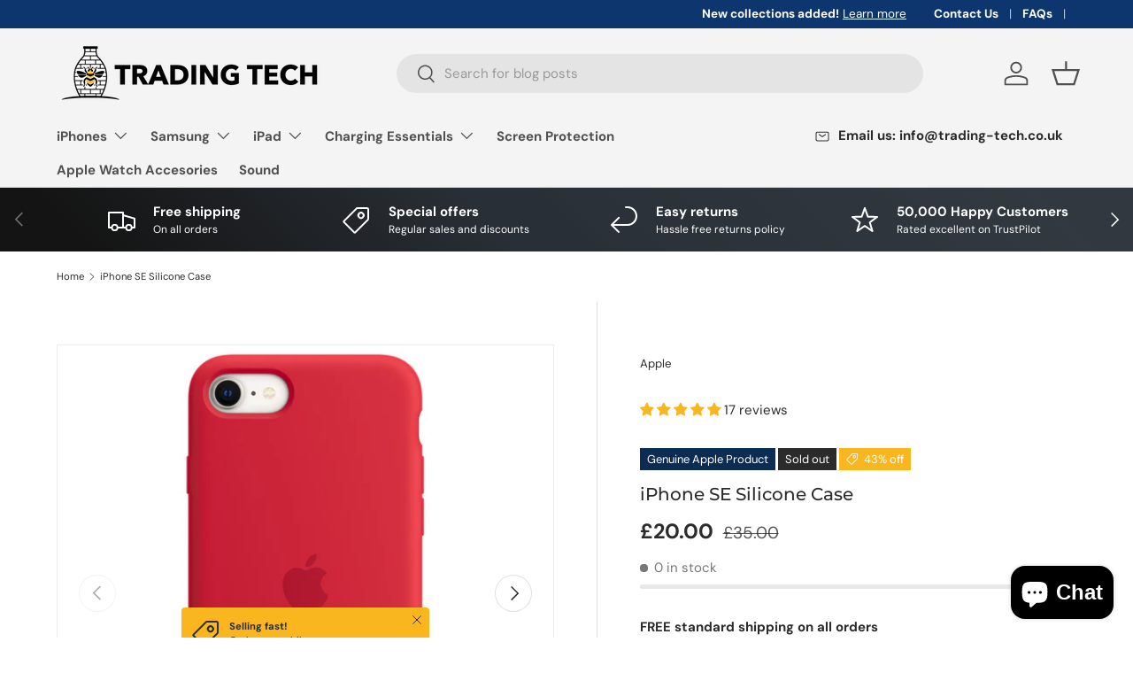

--- FILE ---
content_type: text/html; charset=utf-8
request_url: https://trading-tech.co.uk/products/iphone-se-silicone-case
body_size: 59743
content:
<!doctype html>
<html class="no-js" lang="en" dir="ltr">
<head><meta charset="utf-8">
<meta name="viewport" content="width=device-width,initial-scale=1">
<title>iPhone SE Silicone Case &ndash; Trading Tech</title><link rel="canonical" href="https://trading-tech.co.uk/products/iphone-se-silicone-case"><link rel="icon" href="//trading-tech.co.uk/cdn/shop/files/trading_tech_logo_AW.ai_1.png?crop=center&height=48&v=1740353200&width=48" type="image/png">
  <link rel="apple-touch-icon" href="//trading-tech.co.uk/cdn/shop/files/trading_tech_logo_AW.ai_1.png?crop=center&height=180&v=1740353200&width=180"><meta name="description" content="iPhone SE Silicone Case, the form of the silicone case fits snugly over the volume buttons, side buttons, and curves of your device without adding bulk. A soft microfibre lining on the inside helps protect your iPhone. On the outside, the silky, soft-touch finish of the silicone exterior feels great in your hand. And y"><meta property="og:site_name" content="Trading Tech">
<meta property="og:url" content="https://trading-tech.co.uk/products/iphone-se-silicone-case">
<meta property="og:title" content="iPhone SE Silicone Case">
<meta property="og:type" content="product">
<meta property="og:description" content="iPhone SE Silicone Case, the form of the silicone case fits snugly over the volume buttons, side buttons, and curves of your device without adding bulk. A soft microfibre lining on the inside helps protect your iPhone. On the outside, the silky, soft-touch finish of the silicone exterior feels great in your hand. And y"><meta property="og:image" content="http://trading-tech.co.uk/cdn/shop/products/MN6H3_1.jpg?crop=center&height=1200&v=1741512848&width=1200">
  <meta property="og:image:secure_url" content="https://trading-tech.co.uk/cdn/shop/products/MN6H3_1.jpg?crop=center&height=1200&v=1741512848&width=1200">
  <meta property="og:image:width" content="572">
  <meta property="og:image:height" content="572"><meta property="og:price:amount" content="20.00">
  <meta property="og:price:currency" content="GBP"><meta name="twitter:card" content="summary_large_image">
<meta name="twitter:title" content="iPhone SE Silicone Case">
<meta name="twitter:description" content="iPhone SE Silicone Case, the form of the silicone case fits snugly over the volume buttons, side buttons, and curves of your device without adding bulk. A soft microfibre lining on the inside helps protect your iPhone. On the outside, the silky, soft-touch finish of the silicone exterior feels great in your hand. And y">
<link rel="preload" href="//trading-tech.co.uk/cdn/shop/t/12/assets/main.css?v=160821712262478566341764946894" as="style"><style data-shopify>
@font-face {
  font-family: "DM Sans";
  font-weight: 400;
  font-style: normal;
  font-display: swap;
  src: url("//trading-tech.co.uk/cdn/fonts/dm_sans/dmsans_n4.ec80bd4dd7e1a334c969c265873491ae56018d72.woff2") format("woff2"),
       url("//trading-tech.co.uk/cdn/fonts/dm_sans/dmsans_n4.87bdd914d8a61247b911147ae68e754d695c58a6.woff") format("woff");
}
@font-face {
  font-family: "DM Sans";
  font-weight: 700;
  font-style: normal;
  font-display: swap;
  src: url("//trading-tech.co.uk/cdn/fonts/dm_sans/dmsans_n7.97e21d81502002291ea1de8aefb79170c6946ce5.woff2") format("woff2"),
       url("//trading-tech.co.uk/cdn/fonts/dm_sans/dmsans_n7.af5c214f5116410ca1d53a2090665620e78e2e1b.woff") format("woff");
}
@font-face {
  font-family: "DM Sans";
  font-weight: 400;
  font-style: italic;
  font-display: swap;
  src: url("//trading-tech.co.uk/cdn/fonts/dm_sans/dmsans_i4.b8fe05e69ee95d5a53155c346957d8cbf5081c1a.woff2") format("woff2"),
       url("//trading-tech.co.uk/cdn/fonts/dm_sans/dmsans_i4.403fe28ee2ea63e142575c0aa47684d65f8c23a0.woff") format("woff");
}
@font-face {
  font-family: "DM Sans";
  font-weight: 700;
  font-style: italic;
  font-display: swap;
  src: url("//trading-tech.co.uk/cdn/fonts/dm_sans/dmsans_i7.52b57f7d7342eb7255084623d98ab83fd96e7f9b.woff2") format("woff2"),
       url("//trading-tech.co.uk/cdn/fonts/dm_sans/dmsans_i7.d5e14ef18a1d4a8ce78a4187580b4eb1759c2eda.woff") format("woff");
}
@font-face {
  font-family: Montserrat;
  font-weight: 500;
  font-style: normal;
  font-display: swap;
  src: url("//trading-tech.co.uk/cdn/fonts/montserrat/montserrat_n5.07ef3781d9c78c8b93c98419da7ad4fbeebb6635.woff2") format("woff2"),
       url("//trading-tech.co.uk/cdn/fonts/montserrat/montserrat_n5.adf9b4bd8b0e4f55a0b203cdd84512667e0d5e4d.woff") format("woff");
}
@font-face {
  font-family: "DM Sans";
  font-weight: 700;
  font-style: normal;
  font-display: swap;
  src: url("//trading-tech.co.uk/cdn/fonts/dm_sans/dmsans_n7.97e21d81502002291ea1de8aefb79170c6946ce5.woff2") format("woff2"),
       url("//trading-tech.co.uk/cdn/fonts/dm_sans/dmsans_n7.af5c214f5116410ca1d53a2090665620e78e2e1b.woff") format("woff");
}
:root {
      --bg-color: 255 255 255 / 1.0;
      --bg-color-og: 255 255 255 / 1.0;
      --heading-color: 42 43 42;
      --text-color: 42 43 42;
      --text-color-og: 42 43 42;
      --scrollbar-color: 42 43 42;
      --link-color: 42 43 42;
      --link-color-og: 42 43 42;
      --star-color: 255 159 28;--swatch-border-color-default: 212 213 212;
        --swatch-border-color-active: 149 149 149;
        --swatch-card-size: 24px;
        --swatch-variant-picker-size: 66px;--color-scheme-1-bg: 244 244 244 / 1.0;
      --color-scheme-1-grad: linear-gradient(180deg, rgba(244, 244, 244, 1), rgba(244, 244, 244, 1) 100%);
      --color-scheme-1-heading: 42 43 42;
      --color-scheme-1-text: 42 43 42;
      --color-scheme-1-btn-bg: 255 88 13;
      --color-scheme-1-btn-text: 255 255 255;
      --color-scheme-1-btn-bg-hover: 255 124 64;--color-scheme-2-bg: 42 43 42 / 1.0;
      --color-scheme-2-grad: linear-gradient(225deg, rgba(51, 59, 67, 0.88) 8%, rgba(41, 47, 54, 1) 56%, rgba(20, 20, 20, 1) 92%);
      --color-scheme-2-heading: 250 182 31;
      --color-scheme-2-text: 255 255 255;
      --color-scheme-2-btn-bg: 250 182 31;
      --color-scheme-2-btn-text: 255 255 255;
      --color-scheme-2-btn-bg-hover: 251 198 80;--color-scheme-3-bg: 250 182 31 / 1.0;
      --color-scheme-3-grad: linear-gradient(46deg, rgba(250, 182, 31, 1) 8%, rgba(157, 115, 24, 1) 92%);
      --color-scheme-3-heading: 42 43 42;
      --color-scheme-3-text: 255 255 255;
      --color-scheme-3-btn-bg: 42 43 42;
      --color-scheme-3-btn-text: 255 255 255;
      --color-scheme-3-btn-bg-hover: 82 83 82;

      --drawer-bg-color: 255 255 255 / 1.0;
      --drawer-text-color: 42 43 42;

      --panel-bg-color: 244 244 244 / 1.0;
      --panel-heading-color: 42 43 42;
      --panel-text-color: 42 43 42;

      --in-stock-text-color: 44 126 63;
      --low-stock-text-color: 210 134 26;
      --very-low-stock-text-color: 180 12 28;
      --no-stock-text-color: 119 119 119;
      --no-stock-backordered-text-color: 119 119 119;

      --error-bg-color: 252 237 238;
      --error-text-color: 180 12 28;
      --success-bg-color: 232 246 234;
      --success-text-color: 44 126 63;
      --info-bg-color: 228 237 250;
      --info-text-color: 26 102 210;

      --heading-font-family: Montserrat, sans-serif;
      --heading-font-style: normal;
      --heading-font-weight: 500;
      --heading-scale-start: 2;

      --navigation-font-family: "DM Sans", sans-serif;
      --navigation-font-style: normal;
      --navigation-font-weight: 700;--heading-text-transform: none;
--subheading-text-transform: none;
      --body-font-family: "DM Sans", sans-serif;
      --body-font-style: normal;
      --body-font-weight: 400;
      --body-font-size: 15;

      --section-gap: 48;
      --heading-gap: calc(8 * var(--space-unit));--grid-column-gap: 20px;--btn-bg-color: 42 43 42;
      --btn-bg-hover-color: 82 83 82;
      --btn-text-color: 255 255 255;
      --btn-bg-color-og: 42 43 42;
      --btn-text-color-og: 255 255 255;
      --btn-alt-bg-color: 255 255 255;
      --btn-alt-bg-alpha: 1.0;
      --btn-alt-text-color: 42 43 42;
      --btn-border-width: 2px;
      --btn-padding-y: 12px;

      
      --btn-border-radius: 28px;
      

      --btn-lg-border-radius: 50%;
      --btn-icon-border-radius: 50%;
      --input-with-btn-inner-radius: var(--btn-border-radius);

      --input-bg-color: 255 255 255 / 1.0;
      --input-text-color: 42 43 42;
      --input-border-width: 2px;
      --input-border-radius: 26px;
      --textarea-border-radius: 12px;
      --input-border-radius: 28px;
      --input-lg-border-radius: 34px;
      --input-bg-color-diff-3: #f7f7f7;
      --input-bg-color-diff-6: #f0f0f0;

      --modal-border-radius: 16px;
      --modal-overlay-color: 0 0 0;
      --modal-overlay-opacity: 0.4;
      --drawer-border-radius: 16px;
      --overlay-border-radius: 0px;

      --custom-label-bg-color: 13 44 84 / 1.0;
      --custom-label-text-color: 255 255 255 / 1.0;--sale-label-bg-color: 250 182 31 / 1.0;
      --sale-label-text-color: 255 255 255 / 1.0;--sold-out-label-bg-color: 42 43 42 / 1.0;
      --sold-out-label-text-color: 255 255 255 / 1.0;--new-label-bg-color: 127 184 0 / 1.0;
      --new-label-text-color: 255 255 255 / 1.0;--preorder-label-bg-color: 0 166 237 / 1.0;
      --preorder-label-text-color: 255 255 255 / 1.0;

      --collection-label-color: 0 126 18 / 1.0;

      --page-width: 1260px;
      --gutter-sm: 20px;
      --gutter-md: 32px;
      --gutter-lg: 64px;

      --payment-terms-bg-color: #ffffff;

      --coll-card-bg-color: #F9F9F9;
      --coll-card-border-color: #f2f2f2;

      --card-highlight-bg-color: #F9F9F9;
      --card-highlight-text-color: 85 85 85;
      --card-highlight-border-color: #E1E1E1;--card-bg-color: #efefef;
      --card-text-color: 38 38 43;
      --card-border-color: #f2f2f2;
        
          --aos-animate-duration: 0.6s;
        

        
          --aos-min-width: 0;
        
      

      --reading-width: 48em;
    }

    @media (max-width: 769px) {
      :root {
        --reading-width: 36em;
      }
    }
  </style><link rel="stylesheet" href="//trading-tech.co.uk/cdn/shop/t/12/assets/main.css?v=160821712262478566341764946894">
  <script src="//trading-tech.co.uk/cdn/shop/t/12/assets/main.js?v=102719207125010519441764946894" defer="defer"></script><link rel="preload" href="//trading-tech.co.uk/cdn/fonts/dm_sans/dmsans_n4.ec80bd4dd7e1a334c969c265873491ae56018d72.woff2" as="font" type="font/woff2" crossorigin fetchpriority="high"><link rel="preload" href="//trading-tech.co.uk/cdn/fonts/montserrat/montserrat_n5.07ef3781d9c78c8b93c98419da7ad4fbeebb6635.woff2" as="font" type="font/woff2" crossorigin fetchpriority="high"><script>window.performance && window.performance.mark && window.performance.mark('shopify.content_for_header.start');</script><meta name="google-site-verification" content="KGwzdZYAz8YC-Smjc1cbvfkE3BqZCH6S3hlaTsSdUgE">
<meta name="facebook-domain-verification" content="zvizrze72gk5cvnkw36qiymmbxum2m">
<meta id="shopify-digital-wallet" name="shopify-digital-wallet" content="/61375283393/digital_wallets/dialog">
<meta name="shopify-checkout-api-token" content="df6534b8d7ca88269efdf1835cf5aa9e">
<meta id="in-context-paypal-metadata" data-shop-id="61375283393" data-venmo-supported="false" data-environment="production" data-locale="en_US" data-paypal-v4="true" data-currency="GBP">
<link rel="alternate" type="application/json+oembed" href="https://trading-tech.co.uk/products/iphone-se-silicone-case.oembed">
<script async="async" src="/checkouts/internal/preloads.js?locale=en-GB"></script>
<link rel="preconnect" href="https://shop.app" crossorigin="anonymous">
<script async="async" src="https://shop.app/checkouts/internal/preloads.js?locale=en-GB&shop_id=61375283393" crossorigin="anonymous"></script>
<script id="apple-pay-shop-capabilities" type="application/json">{"shopId":61375283393,"countryCode":"GB","currencyCode":"GBP","merchantCapabilities":["supports3DS"],"merchantId":"gid:\/\/shopify\/Shop\/61375283393","merchantName":"Trading Tech","requiredBillingContactFields":["postalAddress","email"],"requiredShippingContactFields":["postalAddress","email"],"shippingType":"shipping","supportedNetworks":["visa","maestro","masterCard","amex","discover","elo"],"total":{"type":"pending","label":"Trading Tech","amount":"1.00"},"shopifyPaymentsEnabled":true,"supportsSubscriptions":true}</script>
<script id="shopify-features" type="application/json">{"accessToken":"df6534b8d7ca88269efdf1835cf5aa9e","betas":["rich-media-storefront-analytics"],"domain":"trading-tech.co.uk","predictiveSearch":true,"shopId":61375283393,"locale":"en"}</script>
<script>var Shopify = Shopify || {};
Shopify.shop = "trading-tech-1.myshopify.com";
Shopify.locale = "en";
Shopify.currency = {"active":"GBP","rate":"1.0"};
Shopify.country = "GB";
Shopify.theme = {"name":"updated 05\/11\/25","id":187787739518,"schema_name":"Enterprise","schema_version":"2.1.0","theme_store_id":1657,"role":"main"};
Shopify.theme.handle = "null";
Shopify.theme.style = {"id":null,"handle":null};
Shopify.cdnHost = "trading-tech.co.uk/cdn";
Shopify.routes = Shopify.routes || {};
Shopify.routes.root = "/";</script>
<script type="module">!function(o){(o.Shopify=o.Shopify||{}).modules=!0}(window);</script>
<script>!function(o){function n(){var o=[];function n(){o.push(Array.prototype.slice.apply(arguments))}return n.q=o,n}var t=o.Shopify=o.Shopify||{};t.loadFeatures=n(),t.autoloadFeatures=n()}(window);</script>
<script>
  window.ShopifyPay = window.ShopifyPay || {};
  window.ShopifyPay.apiHost = "shop.app\/pay";
  window.ShopifyPay.redirectState = null;
</script>
<script id="shop-js-analytics" type="application/json">{"pageType":"product"}</script>
<script defer="defer" async type="module" src="//trading-tech.co.uk/cdn/shopifycloud/shop-js/modules/v2/client.init-shop-cart-sync_C5BV16lS.en.esm.js"></script>
<script defer="defer" async type="module" src="//trading-tech.co.uk/cdn/shopifycloud/shop-js/modules/v2/chunk.common_CygWptCX.esm.js"></script>
<script type="module">
  await import("//trading-tech.co.uk/cdn/shopifycloud/shop-js/modules/v2/client.init-shop-cart-sync_C5BV16lS.en.esm.js");
await import("//trading-tech.co.uk/cdn/shopifycloud/shop-js/modules/v2/chunk.common_CygWptCX.esm.js");

  window.Shopify.SignInWithShop?.initShopCartSync?.({"fedCMEnabled":true,"windoidEnabled":true});

</script>
<script>
  window.Shopify = window.Shopify || {};
  if (!window.Shopify.featureAssets) window.Shopify.featureAssets = {};
  window.Shopify.featureAssets['shop-js'] = {"shop-cart-sync":["modules/v2/client.shop-cart-sync_ZFArdW7E.en.esm.js","modules/v2/chunk.common_CygWptCX.esm.js"],"init-fed-cm":["modules/v2/client.init-fed-cm_CmiC4vf6.en.esm.js","modules/v2/chunk.common_CygWptCX.esm.js"],"shop-button":["modules/v2/client.shop-button_tlx5R9nI.en.esm.js","modules/v2/chunk.common_CygWptCX.esm.js"],"shop-cash-offers":["modules/v2/client.shop-cash-offers_DOA2yAJr.en.esm.js","modules/v2/chunk.common_CygWptCX.esm.js","modules/v2/chunk.modal_D71HUcav.esm.js"],"init-windoid":["modules/v2/client.init-windoid_sURxWdc1.en.esm.js","modules/v2/chunk.common_CygWptCX.esm.js"],"shop-toast-manager":["modules/v2/client.shop-toast-manager_ClPi3nE9.en.esm.js","modules/v2/chunk.common_CygWptCX.esm.js"],"init-shop-email-lookup-coordinator":["modules/v2/client.init-shop-email-lookup-coordinator_B8hsDcYM.en.esm.js","modules/v2/chunk.common_CygWptCX.esm.js"],"init-shop-cart-sync":["modules/v2/client.init-shop-cart-sync_C5BV16lS.en.esm.js","modules/v2/chunk.common_CygWptCX.esm.js"],"avatar":["modules/v2/client.avatar_BTnouDA3.en.esm.js"],"pay-button":["modules/v2/client.pay-button_FdsNuTd3.en.esm.js","modules/v2/chunk.common_CygWptCX.esm.js"],"init-customer-accounts":["modules/v2/client.init-customer-accounts_DxDtT_ad.en.esm.js","modules/v2/client.shop-login-button_C5VAVYt1.en.esm.js","modules/v2/chunk.common_CygWptCX.esm.js","modules/v2/chunk.modal_D71HUcav.esm.js"],"init-shop-for-new-customer-accounts":["modules/v2/client.init-shop-for-new-customer-accounts_ChsxoAhi.en.esm.js","modules/v2/client.shop-login-button_C5VAVYt1.en.esm.js","modules/v2/chunk.common_CygWptCX.esm.js","modules/v2/chunk.modal_D71HUcav.esm.js"],"shop-login-button":["modules/v2/client.shop-login-button_C5VAVYt1.en.esm.js","modules/v2/chunk.common_CygWptCX.esm.js","modules/v2/chunk.modal_D71HUcav.esm.js"],"init-customer-accounts-sign-up":["modules/v2/client.init-customer-accounts-sign-up_CPSyQ0Tj.en.esm.js","modules/v2/client.shop-login-button_C5VAVYt1.en.esm.js","modules/v2/chunk.common_CygWptCX.esm.js","modules/v2/chunk.modal_D71HUcav.esm.js"],"shop-follow-button":["modules/v2/client.shop-follow-button_Cva4Ekp9.en.esm.js","modules/v2/chunk.common_CygWptCX.esm.js","modules/v2/chunk.modal_D71HUcav.esm.js"],"checkout-modal":["modules/v2/client.checkout-modal_BPM8l0SH.en.esm.js","modules/v2/chunk.common_CygWptCX.esm.js","modules/v2/chunk.modal_D71HUcav.esm.js"],"lead-capture":["modules/v2/client.lead-capture_Bi8yE_yS.en.esm.js","modules/v2/chunk.common_CygWptCX.esm.js","modules/v2/chunk.modal_D71HUcav.esm.js"],"shop-login":["modules/v2/client.shop-login_D6lNrXab.en.esm.js","modules/v2/chunk.common_CygWptCX.esm.js","modules/v2/chunk.modal_D71HUcav.esm.js"],"payment-terms":["modules/v2/client.payment-terms_CZxnsJam.en.esm.js","modules/v2/chunk.common_CygWptCX.esm.js","modules/v2/chunk.modal_D71HUcav.esm.js"]};
</script>
<script>(function() {
  var isLoaded = false;
  function asyncLoad() {
    if (isLoaded) return;
    isLoaded = true;
    var urls = ["https:\/\/ecommplugins-scripts.trustpilot.com\/v2.1\/js\/header.min.js?settings=eyJrZXkiOiJ0S2V4NXk4TWZERjQwSDl5IiwicyI6ImVhbiJ9\u0026v=2.5\u0026shop=trading-tech-1.myshopify.com","https:\/\/ecommplugins-scripts.trustpilot.com\/v2.1\/js\/success.min.js?settings=eyJrZXkiOiJ0S2V4NXk4TWZERjQwSDl5IiwicyI6ImVhbiIsInQiOlsib3JkZXJzL2Z1bGZpbGxlZCJdLCJ2IjoiIiwiYSI6IiJ9\u0026shop=trading-tech-1.myshopify.com","https:\/\/ecommplugins-trustboxsettings.trustpilot.com\/trading-tech-1.myshopify.com.js?settings=1761687291108\u0026shop=trading-tech-1.myshopify.com","https:\/\/widget.trustpilot.com\/bootstrap\/v5\/tp.widget.sync.bootstrap.min.js?shop=trading-tech-1.myshopify.com","https:\/\/s3.eu-west-1.amazonaws.com\/production-klarna-il-shopify-osm\/0b7fe7c4a98ef8166eeafee767bc667686567a25\/trading-tech-1.myshopify.com-1764947053010.js?shop=trading-tech-1.myshopify.com"];
    for (var i = 0; i < urls.length; i++) {
      var s = document.createElement('script');
      s.type = 'text/javascript';
      s.async = true;
      s.src = urls[i];
      var x = document.getElementsByTagName('script')[0];
      x.parentNode.insertBefore(s, x);
    }
  };
  if(window.attachEvent) {
    window.attachEvent('onload', asyncLoad);
  } else {
    window.addEventListener('load', asyncLoad, false);
  }
})();</script>
<script id="__st">var __st={"a":61375283393,"offset":0,"reqid":"1c27b6bb-f257-48b4-a2f3-a9f345f1a776-1768654287","pageurl":"trading-tech.co.uk\/products\/iphone-se-silicone-case","u":"d81fbaf84811","p":"product","rtyp":"product","rid":7200891863233};</script>
<script>window.ShopifyPaypalV4VisibilityTracking = true;</script>
<script id="captcha-bootstrap">!function(){'use strict';const t='contact',e='account',n='new_comment',o=[[t,t],['blogs',n],['comments',n],[t,'customer']],c=[[e,'customer_login'],[e,'guest_login'],[e,'recover_customer_password'],[e,'create_customer']],r=t=>t.map((([t,e])=>`form[action*='/${t}']:not([data-nocaptcha='true']) input[name='form_type'][value='${e}']`)).join(','),a=t=>()=>t?[...document.querySelectorAll(t)].map((t=>t.form)):[];function s(){const t=[...o],e=r(t);return a(e)}const i='password',u='form_key',d=['recaptcha-v3-token','g-recaptcha-response','h-captcha-response',i],f=()=>{try{return window.sessionStorage}catch{return}},m='__shopify_v',_=t=>t.elements[u];function p(t,e,n=!1){try{const o=window.sessionStorage,c=JSON.parse(o.getItem(e)),{data:r}=function(t){const{data:e,action:n}=t;return t[m]||n?{data:e,action:n}:{data:t,action:n}}(c);for(const[e,n]of Object.entries(r))t.elements[e]&&(t.elements[e].value=n);n&&o.removeItem(e)}catch(o){console.error('form repopulation failed',{error:o})}}const l='form_type',E='cptcha';function T(t){t.dataset[E]=!0}const w=window,h=w.document,L='Shopify',v='ce_forms',y='captcha';let A=!1;((t,e)=>{const n=(g='f06e6c50-85a8-45c8-87d0-21a2b65856fe',I='https://cdn.shopify.com/shopifycloud/storefront-forms-hcaptcha/ce_storefront_forms_captcha_hcaptcha.v1.5.2.iife.js',D={infoText:'Protected by hCaptcha',privacyText:'Privacy',termsText:'Terms'},(t,e,n)=>{const o=w[L][v],c=o.bindForm;if(c)return c(t,g,e,D).then(n);var r;o.q.push([[t,g,e,D],n]),r=I,A||(h.body.append(Object.assign(h.createElement('script'),{id:'captcha-provider',async:!0,src:r})),A=!0)});var g,I,D;w[L]=w[L]||{},w[L][v]=w[L][v]||{},w[L][v].q=[],w[L][y]=w[L][y]||{},w[L][y].protect=function(t,e){n(t,void 0,e),T(t)},Object.freeze(w[L][y]),function(t,e,n,w,h,L){const[v,y,A,g]=function(t,e,n){const i=e?o:[],u=t?c:[],d=[...i,...u],f=r(d),m=r(i),_=r(d.filter((([t,e])=>n.includes(e))));return[a(f),a(m),a(_),s()]}(w,h,L),I=t=>{const e=t.target;return e instanceof HTMLFormElement?e:e&&e.form},D=t=>v().includes(t);t.addEventListener('submit',(t=>{const e=I(t);if(!e)return;const n=D(e)&&!e.dataset.hcaptchaBound&&!e.dataset.recaptchaBound,o=_(e),c=g().includes(e)&&(!o||!o.value);(n||c)&&t.preventDefault(),c&&!n&&(function(t){try{if(!f())return;!function(t){const e=f();if(!e)return;const n=_(t);if(!n)return;const o=n.value;o&&e.removeItem(o)}(t);const e=Array.from(Array(32),(()=>Math.random().toString(36)[2])).join('');!function(t,e){_(t)||t.append(Object.assign(document.createElement('input'),{type:'hidden',name:u})),t.elements[u].value=e}(t,e),function(t,e){const n=f();if(!n)return;const o=[...t.querySelectorAll(`input[type='${i}']`)].map((({name:t})=>t)),c=[...d,...o],r={};for(const[a,s]of new FormData(t).entries())c.includes(a)||(r[a]=s);n.setItem(e,JSON.stringify({[m]:1,action:t.action,data:r}))}(t,e)}catch(e){console.error('failed to persist form',e)}}(e),e.submit())}));const S=(t,e)=>{t&&!t.dataset[E]&&(n(t,e.some((e=>e===t))),T(t))};for(const o of['focusin','change'])t.addEventListener(o,(t=>{const e=I(t);D(e)&&S(e,y())}));const B=e.get('form_key'),M=e.get(l),P=B&&M;t.addEventListener('DOMContentLoaded',(()=>{const t=y();if(P)for(const e of t)e.elements[l].value===M&&p(e,B);[...new Set([...A(),...v().filter((t=>'true'===t.dataset.shopifyCaptcha))])].forEach((e=>S(e,t)))}))}(h,new URLSearchParams(w.location.search),n,t,e,['guest_login'])})(!0,!0)}();</script>
<script integrity="sha256-4kQ18oKyAcykRKYeNunJcIwy7WH5gtpwJnB7kiuLZ1E=" data-source-attribution="shopify.loadfeatures" defer="defer" src="//trading-tech.co.uk/cdn/shopifycloud/storefront/assets/storefront/load_feature-a0a9edcb.js" crossorigin="anonymous"></script>
<script crossorigin="anonymous" defer="defer" src="//trading-tech.co.uk/cdn/shopifycloud/storefront/assets/shopify_pay/storefront-65b4c6d7.js?v=20250812"></script>
<script data-source-attribution="shopify.dynamic_checkout.dynamic.init">var Shopify=Shopify||{};Shopify.PaymentButton=Shopify.PaymentButton||{isStorefrontPortableWallets:!0,init:function(){window.Shopify.PaymentButton.init=function(){};var t=document.createElement("script");t.src="https://trading-tech.co.uk/cdn/shopifycloud/portable-wallets/latest/portable-wallets.en.js",t.type="module",document.head.appendChild(t)}};
</script>
<script data-source-attribution="shopify.dynamic_checkout.buyer_consent">
  function portableWalletsHideBuyerConsent(e){var t=document.getElementById("shopify-buyer-consent"),n=document.getElementById("shopify-subscription-policy-button");t&&n&&(t.classList.add("hidden"),t.setAttribute("aria-hidden","true"),n.removeEventListener("click",e))}function portableWalletsShowBuyerConsent(e){var t=document.getElementById("shopify-buyer-consent"),n=document.getElementById("shopify-subscription-policy-button");t&&n&&(t.classList.remove("hidden"),t.removeAttribute("aria-hidden"),n.addEventListener("click",e))}window.Shopify?.PaymentButton&&(window.Shopify.PaymentButton.hideBuyerConsent=portableWalletsHideBuyerConsent,window.Shopify.PaymentButton.showBuyerConsent=portableWalletsShowBuyerConsent);
</script>
<script>
  function portableWalletsCleanup(e){e&&e.src&&console.error("Failed to load portable wallets script "+e.src);var t=document.querySelectorAll("shopify-accelerated-checkout .shopify-payment-button__skeleton, shopify-accelerated-checkout-cart .wallet-cart-button__skeleton"),e=document.getElementById("shopify-buyer-consent");for(let e=0;e<t.length;e++)t[e].remove();e&&e.remove()}function portableWalletsNotLoadedAsModule(e){e instanceof ErrorEvent&&"string"==typeof e.message&&e.message.includes("import.meta")&&"string"==typeof e.filename&&e.filename.includes("portable-wallets")&&(window.removeEventListener("error",portableWalletsNotLoadedAsModule),window.Shopify.PaymentButton.failedToLoad=e,"loading"===document.readyState?document.addEventListener("DOMContentLoaded",window.Shopify.PaymentButton.init):window.Shopify.PaymentButton.init())}window.addEventListener("error",portableWalletsNotLoadedAsModule);
</script>

<script type="module" src="https://trading-tech.co.uk/cdn/shopifycloud/portable-wallets/latest/portable-wallets.en.js" onError="portableWalletsCleanup(this)" crossorigin="anonymous"></script>
<script nomodule>
  document.addEventListener("DOMContentLoaded", portableWalletsCleanup);
</script>

<link id="shopify-accelerated-checkout-styles" rel="stylesheet" media="screen" href="https://trading-tech.co.uk/cdn/shopifycloud/portable-wallets/latest/accelerated-checkout-backwards-compat.css" crossorigin="anonymous">
<style id="shopify-accelerated-checkout-cart">
        #shopify-buyer-consent {
  margin-top: 1em;
  display: inline-block;
  width: 100%;
}

#shopify-buyer-consent.hidden {
  display: none;
}

#shopify-subscription-policy-button {
  background: none;
  border: none;
  padding: 0;
  text-decoration: underline;
  font-size: inherit;
  cursor: pointer;
}

#shopify-subscription-policy-button::before {
  box-shadow: none;
}

      </style>
<script id="sections-script" data-sections="header,footer" defer="defer" src="//trading-tech.co.uk/cdn/shop/t/12/compiled_assets/scripts.js?790"></script>
<script>window.performance && window.performance.mark && window.performance.mark('shopify.content_for_header.end');</script>

    <script src="//trading-tech.co.uk/cdn/shop/t/12/assets/animate-on-scroll.js?v=15249566486942820451764946893" defer="defer"></script>
    <link rel="stylesheet" href="//trading-tech.co.uk/cdn/shop/t/12/assets/animate-on-scroll.css?v=116194678796051782541764946893">
  

  <script>document.documentElement.className = document.documentElement.className.replace('no-js', 'js');</script><!-- CC Custom Head Start --><!-- CC Custom Head End --><!-- BEGIN app block: shopify://apps/judge-me-reviews/blocks/judgeme_core/61ccd3b1-a9f2-4160-9fe9-4fec8413e5d8 --><!-- Start of Judge.me Core -->






<link rel="dns-prefetch" href="https://cdnwidget.judge.me">
<link rel="dns-prefetch" href="https://cdn.judge.me">
<link rel="dns-prefetch" href="https://cdn1.judge.me">
<link rel="dns-prefetch" href="https://api.judge.me">

<script data-cfasync='false' class='jdgm-settings-script'>window.jdgmSettings={"pagination":5,"disable_web_reviews":false,"badge_no_review_text":"No reviews","badge_n_reviews_text":"{{ n }} review/reviews","badge_star_color":"#FAB61E","hide_badge_preview_if_no_reviews":true,"badge_hide_text":false,"enforce_center_preview_badge":false,"widget_title":"Customer Reviews","widget_open_form_text":"Write a review","widget_close_form_text":"Cancel review","widget_refresh_page_text":"Refresh page","widget_summary_text":"Based on {{ number_of_reviews }} review/reviews","widget_no_review_text":"Be the first to write a review","widget_name_field_text":"Display name","widget_verified_name_field_text":"Verified Name (public)","widget_name_placeholder_text":"Display name","widget_required_field_error_text":"This field is required.","widget_email_field_text":"Email address","widget_verified_email_field_text":"Verified Email (private, can not be edited)","widget_email_placeholder_text":"Your email address","widget_email_field_error_text":"Please enter a valid email address.","widget_rating_field_text":"Rating","widget_review_title_field_text":"Review Title","widget_review_title_placeholder_text":"Give your review a title","widget_review_body_field_text":"Review content","widget_review_body_placeholder_text":"Start writing here...","widget_pictures_field_text":"Picture/Video (optional)","widget_submit_review_text":"Submit Review","widget_submit_verified_review_text":"Submit Verified Review","widget_submit_success_msg_with_auto_publish":"Thank you! Please refresh the page in a few moments to see your review. You can remove or edit your review by logging into \u003ca href='https://judge.me/login' target='_blank' rel='nofollow noopener'\u003eJudge.me\u003c/a\u003e","widget_submit_success_msg_no_auto_publish":"Thank you! Your review will be published as soon as it is approved by the shop admin. You can remove or edit your review by logging into \u003ca href='https://judge.me/login' target='_blank' rel='nofollow noopener'\u003eJudge.me\u003c/a\u003e","widget_show_default_reviews_out_of_total_text":"Showing {{ n_reviews_shown }} out of {{ n_reviews }} reviews.","widget_show_all_link_text":"Show all","widget_show_less_link_text":"Show less","widget_author_said_text":"{{ reviewer_name }} said:","widget_days_text":"{{ n }} days ago","widget_weeks_text":"{{ n }} week/weeks ago","widget_months_text":"{{ n }} month/months ago","widget_years_text":"{{ n }} year/years ago","widget_yesterday_text":"Yesterday","widget_today_text":"Today","widget_replied_text":"\u003e\u003e {{ shop_name }} replied:","widget_read_more_text":"Read more","widget_reviewer_name_as_initial":"","widget_rating_filter_color":"","widget_rating_filter_see_all_text":"See all reviews","widget_sorting_most_recent_text":"Most Recent","widget_sorting_highest_rating_text":"Highest Rating","widget_sorting_lowest_rating_text":"Lowest Rating","widget_sorting_with_pictures_text":"Only Pictures","widget_sorting_most_helpful_text":"Most Helpful","widget_open_question_form_text":"Ask a question","widget_reviews_subtab_text":"Reviews","widget_questions_subtab_text":"Questions","widget_question_label_text":"Question","widget_answer_label_text":"Answer","widget_question_placeholder_text":"Write your question here","widget_submit_question_text":"Submit Question","widget_question_submit_success_text":"Thank you for your question! We will notify you once it gets answered.","widget_star_color":"#FAB61E","verified_badge_text":"Verified","verified_badge_bg_color":"","verified_badge_text_color":"","verified_badge_placement":"left-of-reviewer-name","widget_review_max_height":"","widget_hide_border":false,"widget_social_share":false,"widget_thumb":false,"widget_review_location_show":false,"widget_location_format":"","all_reviews_include_out_of_store_products":true,"all_reviews_out_of_store_text":"(out of store)","all_reviews_pagination":100,"all_reviews_product_name_prefix_text":"about","enable_review_pictures":false,"enable_question_anwser":false,"widget_theme":"","review_date_format":"dd/mm/yyyy","default_sort_method":"most-recent","widget_product_reviews_subtab_text":"Product Reviews","widget_shop_reviews_subtab_text":"Shop Reviews","widget_other_products_reviews_text":"Reviews for other products","widget_store_reviews_subtab_text":"Store reviews","widget_no_store_reviews_text":"This store hasn't received any reviews yet","widget_web_restriction_product_reviews_text":"This product hasn't received any reviews yet","widget_no_items_text":"No items found","widget_show_more_text":"Show more","widget_write_a_store_review_text":"Write a Store Review","widget_other_languages_heading":"Reviews in Other Languages","widget_translate_review_text":"Translate review to {{ language }}","widget_translating_review_text":"Translating...","widget_show_original_translation_text":"Show original ({{ language }})","widget_translate_review_failed_text":"Review couldn't be translated.","widget_translate_review_retry_text":"Retry","widget_translate_review_try_again_later_text":"Try again later","show_product_url_for_grouped_product":false,"widget_sorting_pictures_first_text":"Pictures First","show_pictures_on_all_rev_page_mobile":false,"show_pictures_on_all_rev_page_desktop":false,"floating_tab_hide_mobile_install_preference":false,"floating_tab_button_name":"★ Reviews","floating_tab_title":"Let customers speak for us","floating_tab_button_color":"","floating_tab_button_background_color":"","floating_tab_url":"","floating_tab_url_enabled":false,"floating_tab_tab_style":"text","all_reviews_text_badge_text":"Customers rate us {{ shop.metafields.judgeme.all_reviews_rating | round: 1 }}/5 based on {{ shop.metafields.judgeme.all_reviews_count }} reviews.","all_reviews_text_badge_text_branded_style":"{{ shop.metafields.judgeme.all_reviews_rating | round: 1 }} out of 5 stars based on {{ shop.metafields.judgeme.all_reviews_count }} reviews","is_all_reviews_text_badge_a_link":false,"show_stars_for_all_reviews_text_badge":false,"all_reviews_text_badge_url":"","all_reviews_text_style":"branded","all_reviews_text_color_style":"judgeme_brand_color","all_reviews_text_color":"#108474","all_reviews_text_show_jm_brand":true,"featured_carousel_show_header":true,"featured_carousel_title":"Let customers speak for us","testimonials_carousel_title":"Customers are saying","videos_carousel_title":"Real customer stories","cards_carousel_title":"Customers are saying","featured_carousel_count_text":"from {{ n }} reviews","featured_carousel_add_link_to_all_reviews_page":false,"featured_carousel_url":"","featured_carousel_show_images":true,"featured_carousel_autoslide_interval":5,"featured_carousel_arrows_on_the_sides":false,"featured_carousel_height":250,"featured_carousel_width":80,"featured_carousel_image_size":0,"featured_carousel_image_height":250,"featured_carousel_arrow_color":"#eeeeee","verified_count_badge_style":"branded","verified_count_badge_orientation":"horizontal","verified_count_badge_color_style":"judgeme_brand_color","verified_count_badge_color":"#108474","is_verified_count_badge_a_link":false,"verified_count_badge_url":"","verified_count_badge_show_jm_brand":true,"widget_rating_preset_default":5,"widget_first_sub_tab":"product-reviews","widget_show_histogram":true,"widget_histogram_use_custom_color":false,"widget_pagination_use_custom_color":false,"widget_star_use_custom_color":false,"widget_verified_badge_use_custom_color":false,"widget_write_review_use_custom_color":false,"picture_reminder_submit_button":"Upload Pictures","enable_review_videos":false,"mute_video_by_default":false,"widget_sorting_videos_first_text":"Videos First","widget_review_pending_text":"Pending","featured_carousel_items_for_large_screen":3,"social_share_options_order":"Facebook,Twitter","remove_microdata_snippet":true,"disable_json_ld":false,"enable_json_ld_products":false,"preview_badge_show_question_text":false,"preview_badge_no_question_text":"No questions","preview_badge_n_question_text":"{{ number_of_questions }} question/questions","qa_badge_show_icon":false,"qa_badge_position":"same-row","remove_judgeme_branding":false,"widget_add_search_bar":false,"widget_search_bar_placeholder":"Search","widget_sorting_verified_only_text":"Verified only","featured_carousel_theme":"default","featured_carousel_show_rating":true,"featured_carousel_show_title":true,"featured_carousel_show_body":true,"featured_carousel_show_date":false,"featured_carousel_show_reviewer":true,"featured_carousel_show_product":false,"featured_carousel_header_background_color":"#108474","featured_carousel_header_text_color":"#ffffff","featured_carousel_name_product_separator":"reviewed","featured_carousel_full_star_background":"#108474","featured_carousel_empty_star_background":"#dadada","featured_carousel_vertical_theme_background":"#f9fafb","featured_carousel_verified_badge_enable":true,"featured_carousel_verified_badge_color":"#108474","featured_carousel_border_style":"round","featured_carousel_review_line_length_limit":3,"featured_carousel_more_reviews_button_text":"Read more reviews","featured_carousel_view_product_button_text":"View product","all_reviews_page_load_reviews_on":"scroll","all_reviews_page_load_more_text":"Load More Reviews","disable_fb_tab_reviews":false,"enable_ajax_cdn_cache":false,"widget_public_name_text":"displayed publicly like","default_reviewer_name":"John Smith","default_reviewer_name_has_non_latin":true,"widget_reviewer_anonymous":"Anonymous","medals_widget_title":"Judge.me Review Medals","medals_widget_background_color":"#f9fafb","medals_widget_position":"footer_all_pages","medals_widget_border_color":"#f9fafb","medals_widget_verified_text_position":"left","medals_widget_use_monochromatic_version":false,"medals_widget_elements_color":"#108474","show_reviewer_avatar":true,"widget_invalid_yt_video_url_error_text":"Not a YouTube video URL","widget_max_length_field_error_text":"Please enter no more than {0} characters.","widget_show_country_flag":false,"widget_show_collected_via_shop_app":true,"widget_verified_by_shop_badge_style":"light","widget_verified_by_shop_text":"Verified by Shop","widget_show_photo_gallery":false,"widget_load_with_code_splitting":true,"widget_ugc_install_preference":false,"widget_ugc_title":"Made by us, Shared by you","widget_ugc_subtitle":"Tag us to see your picture featured in our page","widget_ugc_arrows_color":"#ffffff","widget_ugc_primary_button_text":"Buy Now","widget_ugc_primary_button_background_color":"#108474","widget_ugc_primary_button_text_color":"#ffffff","widget_ugc_primary_button_border_width":"0","widget_ugc_primary_button_border_style":"none","widget_ugc_primary_button_border_color":"#108474","widget_ugc_primary_button_border_radius":"25","widget_ugc_secondary_button_text":"Load More","widget_ugc_secondary_button_background_color":"#ffffff","widget_ugc_secondary_button_text_color":"#108474","widget_ugc_secondary_button_border_width":"2","widget_ugc_secondary_button_border_style":"solid","widget_ugc_secondary_button_border_color":"#108474","widget_ugc_secondary_button_border_radius":"25","widget_ugc_reviews_button_text":"View Reviews","widget_ugc_reviews_button_background_color":"#ffffff","widget_ugc_reviews_button_text_color":"#108474","widget_ugc_reviews_button_border_width":"2","widget_ugc_reviews_button_border_style":"solid","widget_ugc_reviews_button_border_color":"#108474","widget_ugc_reviews_button_border_radius":"25","widget_ugc_reviews_button_link_to":"judgeme-reviews-page","widget_ugc_show_post_date":true,"widget_ugc_max_width":"800","widget_rating_metafield_value_type":true,"widget_primary_color":"#FAB61E","widget_enable_secondary_color":false,"widget_secondary_color":"#edf5f5","widget_summary_average_rating_text":"{{ average_rating }} out of 5","widget_media_grid_title":"Customer photos \u0026 videos","widget_media_grid_see_more_text":"See more","widget_round_style":false,"widget_show_product_medals":true,"widget_verified_by_judgeme_text":"Verified by Judge.me","widget_show_store_medals":true,"widget_verified_by_judgeme_text_in_store_medals":"Verified by Judge.me","widget_media_field_exceed_quantity_message":"Sorry, we can only accept {{ max_media }} for one review.","widget_media_field_exceed_limit_message":"{{ file_name }} is too large, please select a {{ media_type }} less than {{ size_limit }}MB.","widget_review_submitted_text":"Review Submitted!","widget_question_submitted_text":"Question Submitted!","widget_close_form_text_question":"Cancel","widget_write_your_answer_here_text":"Write your answer here","widget_enabled_branded_link":true,"widget_show_collected_by_judgeme":true,"widget_reviewer_name_color":"","widget_write_review_text_color":"","widget_write_review_bg_color":"","widget_collected_by_judgeme_text":"collected by Judge.me","widget_pagination_type":"standard","widget_load_more_text":"Load More","widget_load_more_color":"#108474","widget_full_review_text":"Full Review","widget_read_more_reviews_text":"Read More Reviews","widget_read_questions_text":"Read Questions","widget_questions_and_answers_text":"Questions \u0026 Answers","widget_verified_by_text":"Verified by","widget_verified_text":"Verified","widget_number_of_reviews_text":"{{ number_of_reviews }} reviews","widget_back_button_text":"Back","widget_next_button_text":"Next","widget_custom_forms_filter_button":"Filters","custom_forms_style":"horizontal","widget_show_review_information":false,"how_reviews_are_collected":"How reviews are collected?","widget_show_review_keywords":false,"widget_gdpr_statement":"How we use your data: We'll only contact you about the review you left, and only if necessary. By submitting your review, you agree to Judge.me's \u003ca href='https://judge.me/terms' target='_blank' rel='nofollow noopener'\u003eterms\u003c/a\u003e, \u003ca href='https://judge.me/privacy' target='_blank' rel='nofollow noopener'\u003eprivacy\u003c/a\u003e and \u003ca href='https://judge.me/content-policy' target='_blank' rel='nofollow noopener'\u003econtent\u003c/a\u003e policies.","widget_multilingual_sorting_enabled":false,"widget_translate_review_content_enabled":false,"widget_translate_review_content_method":"manual","popup_widget_review_selection":"automatically_with_pictures","popup_widget_round_border_style":true,"popup_widget_show_title":true,"popup_widget_show_body":true,"popup_widget_show_reviewer":false,"popup_widget_show_product":true,"popup_widget_show_pictures":true,"popup_widget_use_review_picture":true,"popup_widget_show_on_home_page":true,"popup_widget_show_on_product_page":true,"popup_widget_show_on_collection_page":true,"popup_widget_show_on_cart_page":true,"popup_widget_position":"bottom_left","popup_widget_first_review_delay":5,"popup_widget_duration":5,"popup_widget_interval":5,"popup_widget_review_count":5,"popup_widget_hide_on_mobile":true,"review_snippet_widget_round_border_style":true,"review_snippet_widget_card_color":"#FFFFFF","review_snippet_widget_slider_arrows_background_color":"#FFFFFF","review_snippet_widget_slider_arrows_color":"#000000","review_snippet_widget_star_color":"#108474","show_product_variant":false,"all_reviews_product_variant_label_text":"Variant: ","widget_show_verified_branding":true,"widget_ai_summary_title":"Customers say","widget_ai_summary_disclaimer":"AI-powered review summary based on recent customer reviews","widget_show_ai_summary":false,"widget_show_ai_summary_bg":false,"widget_show_review_title_input":true,"redirect_reviewers_invited_via_email":"external_form","request_store_review_after_product_review":true,"request_review_other_products_in_order":false,"review_form_color_scheme":"default","review_form_corner_style":"square","review_form_star_color":{},"review_form_text_color":"#333333","review_form_background_color":"#ffffff","review_form_field_background_color":"#fafafa","review_form_button_color":{},"review_form_button_text_color":"#ffffff","review_form_modal_overlay_color":"#000000","review_content_screen_title_text":"How would you rate this product?","review_content_introduction_text":"We would love it if you would share a bit about your experience.","store_review_form_title_text":"How would you rate this store?","store_review_form_introduction_text":"We would love it if you would share a bit about your experience.","show_review_guidance_text":true,"one_star_review_guidance_text":"Poor","five_star_review_guidance_text":"Great","customer_information_screen_title_text":"About you","customer_information_introduction_text":"Please tell us more about you.","custom_questions_screen_title_text":"Your experience in more detail","custom_questions_introduction_text":"Here are a few questions to help us understand more about your experience.","review_submitted_screen_title_text":"Thanks for your review!","review_submitted_screen_thank_you_text":"We are processing it and it will appear on the store soon.","review_submitted_screen_email_verification_text":"Please confirm your email by clicking the link we just sent you. This helps us keep reviews authentic.","review_submitted_request_store_review_text":"Would you like to share your experience of shopping with us?","review_submitted_review_other_products_text":"Would you like to review these products?","store_review_screen_title_text":"Would you like to share your experience of shopping with us?","store_review_introduction_text":"We value your feedback and use it to improve. Please share any thoughts or suggestions you have.","reviewer_media_screen_title_picture_text":"Share a picture","reviewer_media_introduction_picture_text":"Upload a photo to support your review.","reviewer_media_screen_title_video_text":"Share a video","reviewer_media_introduction_video_text":"Upload a video to support your review.","reviewer_media_screen_title_picture_or_video_text":"Share a picture or video","reviewer_media_introduction_picture_or_video_text":"Upload a photo or video to support your review.","reviewer_media_youtube_url_text":"Paste your Youtube URL here","advanced_settings_next_step_button_text":"Next","advanced_settings_close_review_button_text":"Close","modal_write_review_flow":false,"write_review_flow_required_text":"Required","write_review_flow_privacy_message_text":"We respect your privacy.","write_review_flow_anonymous_text":"Post review as anonymous","write_review_flow_visibility_text":"This won't be visible to other customers.","write_review_flow_multiple_selection_help_text":"Select as many as you like","write_review_flow_single_selection_help_text":"Select one option","write_review_flow_required_field_error_text":"This field is required","write_review_flow_invalid_email_error_text":"Please enter a valid email address","write_review_flow_max_length_error_text":"Max. {{ max_length }} characters.","write_review_flow_media_upload_text":"\u003cb\u003eClick to upload\u003c/b\u003e or drag and drop","write_review_flow_gdpr_statement":"We'll only contact you about your review if necessary. By submitting your review, you agree to our \u003ca href='https://judge.me/terms' target='_blank' rel='nofollow noopener'\u003eterms and conditions\u003c/a\u003e and \u003ca href='https://judge.me/privacy' target='_blank' rel='nofollow noopener'\u003eprivacy policy\u003c/a\u003e.","rating_only_reviews_enabled":false,"show_negative_reviews_help_screen":false,"new_review_flow_help_screen_rating_threshold":3,"negative_review_resolution_screen_title_text":"Tell us more","negative_review_resolution_text":"Your experience matters to us. If there were issues with your purchase, we're here to help. Feel free to reach out to us, we'd love the opportunity to make things right.","negative_review_resolution_button_text":"Contact us","negative_review_resolution_proceed_with_review_text":"Leave a review","negative_review_resolution_subject":"Issue with purchase from {{ shop_name }}.{{ order_name }}","preview_badge_collection_page_install_status":false,"widget_review_custom_css":"","preview_badge_custom_css":"","preview_badge_stars_count":"5-stars","featured_carousel_custom_css":"","floating_tab_custom_css":"","all_reviews_widget_custom_css":"","medals_widget_custom_css":"","verified_badge_custom_css":"","all_reviews_text_custom_css":"","transparency_badges_collected_via_store_invite":false,"transparency_badges_from_another_provider":false,"transparency_badges_collected_from_store_visitor":false,"transparency_badges_collected_by_verified_review_provider":false,"transparency_badges_earned_reward":false,"transparency_badges_collected_via_store_invite_text":"Review collected via store invitation","transparency_badges_from_another_provider_text":"Review collected from another provider","transparency_badges_collected_from_store_visitor_text":"Review collected from a store visitor","transparency_badges_written_in_google_text":"Review written in Google","transparency_badges_written_in_etsy_text":"Review written in Etsy","transparency_badges_written_in_shop_app_text":"Review written in Shop App","transparency_badges_earned_reward_text":"Review earned a reward for future purchase","product_review_widget_per_page":10,"widget_store_review_label_text":"Review about the store","checkout_comment_extension_title_on_product_page":"Customer Comments","checkout_comment_extension_num_latest_comment_show":5,"checkout_comment_extension_format":"name_and_timestamp","checkout_comment_customer_name":"last_initial","checkout_comment_comment_notification":true,"preview_badge_collection_page_install_preference":false,"preview_badge_home_page_install_preference":false,"preview_badge_product_page_install_preference":false,"review_widget_install_preference":"","review_carousel_install_preference":false,"floating_reviews_tab_install_preference":"none","verified_reviews_count_badge_install_preference":false,"all_reviews_text_install_preference":false,"review_widget_best_location":false,"judgeme_medals_install_preference":false,"review_widget_revamp_enabled":false,"review_widget_qna_enabled":false,"review_widget_header_theme":"minimal","review_widget_widget_title_enabled":true,"review_widget_header_text_size":"medium","review_widget_header_text_weight":"regular","review_widget_average_rating_style":"compact","review_widget_bar_chart_enabled":true,"review_widget_bar_chart_type":"numbers","review_widget_bar_chart_style":"standard","review_widget_expanded_media_gallery_enabled":false,"review_widget_reviews_section_theme":"standard","review_widget_image_style":"thumbnails","review_widget_review_image_ratio":"square","review_widget_stars_size":"medium","review_widget_verified_badge":"standard_text","review_widget_review_title_text_size":"medium","review_widget_review_text_size":"medium","review_widget_review_text_length":"medium","review_widget_number_of_columns_desktop":3,"review_widget_carousel_transition_speed":5,"review_widget_custom_questions_answers_display":"always","review_widget_button_text_color":"#FFFFFF","review_widget_text_color":"#000000","review_widget_lighter_text_color":"#7B7B7B","review_widget_corner_styling":"soft","review_widget_review_word_singular":"review","review_widget_review_word_plural":"reviews","review_widget_voting_label":"Helpful?","review_widget_shop_reply_label":"Reply from {{ shop_name }}:","review_widget_filters_title":"Filters","qna_widget_question_word_singular":"Question","qna_widget_question_word_plural":"Questions","qna_widget_answer_reply_label":"Answer from {{ answerer_name }}:","qna_content_screen_title_text":"Ask a question about this product","qna_widget_question_required_field_error_text":"Please enter your question.","qna_widget_flow_gdpr_statement":"We'll only contact you about your question if necessary. By submitting your question, you agree to our \u003ca href='https://judge.me/terms' target='_blank' rel='nofollow noopener'\u003eterms and conditions\u003c/a\u003e and \u003ca href='https://judge.me/privacy' target='_blank' rel='nofollow noopener'\u003eprivacy policy\u003c/a\u003e.","qna_widget_question_submitted_text":"Thanks for your question!","qna_widget_close_form_text_question":"Close","qna_widget_question_submit_success_text":"We’ll notify you by email when your question is answered.","all_reviews_widget_v2025_enabled":false,"all_reviews_widget_v2025_header_theme":"default","all_reviews_widget_v2025_widget_title_enabled":true,"all_reviews_widget_v2025_header_text_size":"medium","all_reviews_widget_v2025_header_text_weight":"regular","all_reviews_widget_v2025_average_rating_style":"compact","all_reviews_widget_v2025_bar_chart_enabled":true,"all_reviews_widget_v2025_bar_chart_type":"numbers","all_reviews_widget_v2025_bar_chart_style":"standard","all_reviews_widget_v2025_expanded_media_gallery_enabled":false,"all_reviews_widget_v2025_show_store_medals":true,"all_reviews_widget_v2025_show_photo_gallery":true,"all_reviews_widget_v2025_show_review_keywords":false,"all_reviews_widget_v2025_show_ai_summary":false,"all_reviews_widget_v2025_show_ai_summary_bg":false,"all_reviews_widget_v2025_add_search_bar":false,"all_reviews_widget_v2025_default_sort_method":"most-recent","all_reviews_widget_v2025_reviews_per_page":10,"all_reviews_widget_v2025_reviews_section_theme":"default","all_reviews_widget_v2025_image_style":"thumbnails","all_reviews_widget_v2025_review_image_ratio":"square","all_reviews_widget_v2025_stars_size":"medium","all_reviews_widget_v2025_verified_badge":"bold_badge","all_reviews_widget_v2025_review_title_text_size":"medium","all_reviews_widget_v2025_review_text_size":"medium","all_reviews_widget_v2025_review_text_length":"medium","all_reviews_widget_v2025_number_of_columns_desktop":3,"all_reviews_widget_v2025_carousel_transition_speed":5,"all_reviews_widget_v2025_custom_questions_answers_display":"always","all_reviews_widget_v2025_show_product_variant":false,"all_reviews_widget_v2025_show_reviewer_avatar":true,"all_reviews_widget_v2025_reviewer_name_as_initial":"","all_reviews_widget_v2025_review_location_show":false,"all_reviews_widget_v2025_location_format":"","all_reviews_widget_v2025_show_country_flag":false,"all_reviews_widget_v2025_verified_by_shop_badge_style":"light","all_reviews_widget_v2025_social_share":false,"all_reviews_widget_v2025_social_share_options_order":"Facebook,Twitter,LinkedIn,Pinterest","all_reviews_widget_v2025_pagination_type":"standard","all_reviews_widget_v2025_button_text_color":"#FFFFFF","all_reviews_widget_v2025_text_color":"#000000","all_reviews_widget_v2025_lighter_text_color":"#7B7B7B","all_reviews_widget_v2025_corner_styling":"soft","all_reviews_widget_v2025_title":"Customer reviews","all_reviews_widget_v2025_ai_summary_title":"Customers say about this store","all_reviews_widget_v2025_no_review_text":"Be the first to write a review","platform":"shopify","branding_url":"https://app.judge.me/reviews/stores/trading-tech.co.uk","branding_text":"Powered by Judge.me","locale":"en","reply_name":"Trading Tech","widget_version":"3.0","footer":true,"autopublish":true,"review_dates":true,"enable_custom_form":false,"shop_use_review_site":true,"shop_locale":"en","enable_multi_locales_translations":true,"show_review_title_input":true,"review_verification_email_status":"always","can_be_branded":true,"reply_name_text":"Trading Tech"};</script> <style class='jdgm-settings-style'>.jdgm-xx{left:0}:root{--jdgm-primary-color: #FAB61E;--jdgm-secondary-color: rgba(250,182,30,0.1);--jdgm-star-color: #FAB61E;--jdgm-write-review-text-color: white;--jdgm-write-review-bg-color: #FAB61E;--jdgm-paginate-color: #FAB61E;--jdgm-border-radius: 0;--jdgm-reviewer-name-color: #FAB61E}.jdgm-histogram__bar-content{background-color:#FAB61E}.jdgm-rev[data-verified-buyer=true] .jdgm-rev__icon.jdgm-rev__icon:after,.jdgm-rev__buyer-badge.jdgm-rev__buyer-badge{color:white;background-color:#FAB61E}.jdgm-review-widget--small .jdgm-gallery.jdgm-gallery .jdgm-gallery__thumbnail-link:nth-child(8) .jdgm-gallery__thumbnail-wrapper.jdgm-gallery__thumbnail-wrapper:before{content:"See more"}@media only screen and (min-width: 768px){.jdgm-gallery.jdgm-gallery .jdgm-gallery__thumbnail-link:nth-child(8) .jdgm-gallery__thumbnail-wrapper.jdgm-gallery__thumbnail-wrapper:before{content:"See more"}}.jdgm-preview-badge .jdgm-star.jdgm-star{color:#FAB61E}.jdgm-prev-badge[data-average-rating='0.00']{display:none !important}.jdgm-author-all-initials{display:none !important}.jdgm-author-last-initial{display:none !important}.jdgm-rev-widg__title{visibility:hidden}.jdgm-rev-widg__summary-text{visibility:hidden}.jdgm-prev-badge__text{visibility:hidden}.jdgm-rev__prod-link-prefix:before{content:'about'}.jdgm-rev__variant-label:before{content:'Variant: '}.jdgm-rev__out-of-store-text:before{content:'(out of store)'}@media only screen and (min-width: 768px){.jdgm-rev__pics .jdgm-rev_all-rev-page-picture-separator,.jdgm-rev__pics .jdgm-rev__product-picture{display:none}}@media only screen and (max-width: 768px){.jdgm-rev__pics .jdgm-rev_all-rev-page-picture-separator,.jdgm-rev__pics .jdgm-rev__product-picture{display:none}}.jdgm-preview-badge[data-template="product"]{display:none !important}.jdgm-preview-badge[data-template="collection"]{display:none !important}.jdgm-preview-badge[data-template="index"]{display:none !important}.jdgm-review-widget[data-from-snippet="true"]{display:none !important}.jdgm-verified-count-badget[data-from-snippet="true"]{display:none !important}.jdgm-carousel-wrapper[data-from-snippet="true"]{display:none !important}.jdgm-all-reviews-text[data-from-snippet="true"]{display:none !important}.jdgm-medals-section[data-from-snippet="true"]{display:none !important}.jdgm-ugc-media-wrapper[data-from-snippet="true"]{display:none !important}.jdgm-rev__transparency-badge[data-badge-type="review_collected_via_store_invitation"]{display:none !important}.jdgm-rev__transparency-badge[data-badge-type="review_collected_from_another_provider"]{display:none !important}.jdgm-rev__transparency-badge[data-badge-type="review_collected_from_store_visitor"]{display:none !important}.jdgm-rev__transparency-badge[data-badge-type="review_written_in_etsy"]{display:none !important}.jdgm-rev__transparency-badge[data-badge-type="review_written_in_google_business"]{display:none !important}.jdgm-rev__transparency-badge[data-badge-type="review_written_in_shop_app"]{display:none !important}.jdgm-rev__transparency-badge[data-badge-type="review_earned_for_future_purchase"]{display:none !important}.jdgm-review-snippet-widget .jdgm-rev-snippet-widget__cards-container .jdgm-rev-snippet-card{border-radius:8px;background:#fff}.jdgm-review-snippet-widget .jdgm-rev-snippet-widget__cards-container .jdgm-rev-snippet-card__rev-rating .jdgm-star{color:#108474}.jdgm-review-snippet-widget .jdgm-rev-snippet-widget__prev-btn,.jdgm-review-snippet-widget .jdgm-rev-snippet-widget__next-btn{border-radius:50%;background:#fff}.jdgm-review-snippet-widget .jdgm-rev-snippet-widget__prev-btn>svg,.jdgm-review-snippet-widget .jdgm-rev-snippet-widget__next-btn>svg{fill:#000}.jdgm-full-rev-modal.rev-snippet-widget .jm-mfp-container .jm-mfp-content,.jdgm-full-rev-modal.rev-snippet-widget .jm-mfp-container .jdgm-full-rev__icon,.jdgm-full-rev-modal.rev-snippet-widget .jm-mfp-container .jdgm-full-rev__pic-img,.jdgm-full-rev-modal.rev-snippet-widget .jm-mfp-container .jdgm-full-rev__reply{border-radius:8px}.jdgm-full-rev-modal.rev-snippet-widget .jm-mfp-container .jdgm-full-rev[data-verified-buyer="true"] .jdgm-full-rev__icon::after{border-radius:8px}.jdgm-full-rev-modal.rev-snippet-widget .jm-mfp-container .jdgm-full-rev .jdgm-rev__buyer-badge{border-radius:calc( 8px / 2 )}.jdgm-full-rev-modal.rev-snippet-widget .jm-mfp-container .jdgm-full-rev .jdgm-full-rev__replier::before{content:'Trading Tech'}.jdgm-full-rev-modal.rev-snippet-widget .jm-mfp-container .jdgm-full-rev .jdgm-full-rev__product-button{border-radius:calc( 8px * 6 )}
</style> <style class='jdgm-settings-style'></style>

  
  
  
  <style class='jdgm-miracle-styles'>
  @-webkit-keyframes jdgm-spin{0%{-webkit-transform:rotate(0deg);-ms-transform:rotate(0deg);transform:rotate(0deg)}100%{-webkit-transform:rotate(359deg);-ms-transform:rotate(359deg);transform:rotate(359deg)}}@keyframes jdgm-spin{0%{-webkit-transform:rotate(0deg);-ms-transform:rotate(0deg);transform:rotate(0deg)}100%{-webkit-transform:rotate(359deg);-ms-transform:rotate(359deg);transform:rotate(359deg)}}@font-face{font-family:'JudgemeStar';src:url("[data-uri]") format("woff");font-weight:normal;font-style:normal}.jdgm-star{font-family:'JudgemeStar';display:inline !important;text-decoration:none !important;padding:0 4px 0 0 !important;margin:0 !important;font-weight:bold;opacity:1;-webkit-font-smoothing:antialiased;-moz-osx-font-smoothing:grayscale}.jdgm-star:hover{opacity:1}.jdgm-star:last-of-type{padding:0 !important}.jdgm-star.jdgm--on:before{content:"\e000"}.jdgm-star.jdgm--off:before{content:"\e001"}.jdgm-star.jdgm--half:before{content:"\e002"}.jdgm-widget *{margin:0;line-height:1.4;-webkit-box-sizing:border-box;-moz-box-sizing:border-box;box-sizing:border-box;-webkit-overflow-scrolling:touch}.jdgm-hidden{display:none !important;visibility:hidden !important}.jdgm-temp-hidden{display:none}.jdgm-spinner{width:40px;height:40px;margin:auto;border-radius:50%;border-top:2px solid #eee;border-right:2px solid #eee;border-bottom:2px solid #eee;border-left:2px solid #ccc;-webkit-animation:jdgm-spin 0.8s infinite linear;animation:jdgm-spin 0.8s infinite linear}.jdgm-spinner:empty{display:block}.jdgm-prev-badge{display:block !important}

</style>


  
  
   


<script data-cfasync='false' class='jdgm-script'>
!function(e){window.jdgm=window.jdgm||{},jdgm.CDN_HOST="https://cdnwidget.judge.me/",jdgm.CDN_HOST_ALT="https://cdn2.judge.me/cdn/widget_frontend/",jdgm.API_HOST="https://api.judge.me/",jdgm.CDN_BASE_URL="https://cdn.shopify.com/extensions/019bc7fe-07a5-7fc5-85e3-4a4175980733/judgeme-extensions-296/assets/",
jdgm.docReady=function(d){(e.attachEvent?"complete"===e.readyState:"loading"!==e.readyState)?
setTimeout(d,0):e.addEventListener("DOMContentLoaded",d)},jdgm.loadCSS=function(d,t,o,a){
!o&&jdgm.loadCSS.requestedUrls.indexOf(d)>=0||(jdgm.loadCSS.requestedUrls.push(d),
(a=e.createElement("link")).rel="stylesheet",a.class="jdgm-stylesheet",a.media="nope!",
a.href=d,a.onload=function(){this.media="all",t&&setTimeout(t)},e.body.appendChild(a))},
jdgm.loadCSS.requestedUrls=[],jdgm.loadJS=function(e,d){var t=new XMLHttpRequest;
t.onreadystatechange=function(){4===t.readyState&&(Function(t.response)(),d&&d(t.response))},
t.open("GET",e),t.onerror=function(){if(e.indexOf(jdgm.CDN_HOST)===0&&jdgm.CDN_HOST_ALT!==jdgm.CDN_HOST){var f=e.replace(jdgm.CDN_HOST,jdgm.CDN_HOST_ALT);jdgm.loadJS(f,d)}},t.send()},jdgm.docReady((function(){(window.jdgmLoadCSS||e.querySelectorAll(
".jdgm-widget, .jdgm-all-reviews-page").length>0)&&(jdgmSettings.widget_load_with_code_splitting?
parseFloat(jdgmSettings.widget_version)>=3?jdgm.loadCSS(jdgm.CDN_HOST+"widget_v3/base.css"):
jdgm.loadCSS(jdgm.CDN_HOST+"widget/base.css"):jdgm.loadCSS(jdgm.CDN_HOST+"shopify_v2.css"),
jdgm.loadJS(jdgm.CDN_HOST+"loa"+"der.js"))}))}(document);
</script>
<noscript><link rel="stylesheet" type="text/css" media="all" href="https://cdnwidget.judge.me/shopify_v2.css"></noscript>

<!-- BEGIN app snippet: theme_fix_tags --><script>
  (function() {
    var jdgmThemeFixes = null;
    if (!jdgmThemeFixes) return;
    var thisThemeFix = jdgmThemeFixes[Shopify.theme.id];
    if (!thisThemeFix) return;

    if (thisThemeFix.html) {
      document.addEventListener("DOMContentLoaded", function() {
        var htmlDiv = document.createElement('div');
        htmlDiv.classList.add('jdgm-theme-fix-html');
        htmlDiv.innerHTML = thisThemeFix.html;
        document.body.append(htmlDiv);
      });
    };

    if (thisThemeFix.css) {
      var styleTag = document.createElement('style');
      styleTag.classList.add('jdgm-theme-fix-style');
      styleTag.innerHTML = thisThemeFix.css;
      document.head.append(styleTag);
    };

    if (thisThemeFix.js) {
      var scriptTag = document.createElement('script');
      scriptTag.classList.add('jdgm-theme-fix-script');
      scriptTag.innerHTML = thisThemeFix.js;
      document.head.append(scriptTag);
    };
  })();
</script>
<!-- END app snippet -->
<!-- End of Judge.me Core -->



<!-- END app block --><script src="https://cdn.shopify.com/extensions/019bc7fe-07a5-7fc5-85e3-4a4175980733/judgeme-extensions-296/assets/loader.js" type="text/javascript" defer="defer"></script>
<script src="https://cdn.shopify.com/extensions/7bc9bb47-adfa-4267-963e-cadee5096caf/inbox-1252/assets/inbox-chat-loader.js" type="text/javascript" defer="defer"></script>
<script src="https://cdn.shopify.com/extensions/019b7cd0-6587-73c3-9937-bcc2249fa2c4/lb-upsell-227/assets/lb-selleasy.js" type="text/javascript" defer="defer"></script>
<link href="https://monorail-edge.shopifysvc.com" rel="dns-prefetch">
<script>(function(){if ("sendBeacon" in navigator && "performance" in window) {try {var session_token_from_headers = performance.getEntriesByType('navigation')[0].serverTiming.find(x => x.name == '_s').description;} catch {var session_token_from_headers = undefined;}var session_cookie_matches = document.cookie.match(/_shopify_s=([^;]*)/);var session_token_from_cookie = session_cookie_matches && session_cookie_matches.length === 2 ? session_cookie_matches[1] : "";var session_token = session_token_from_headers || session_token_from_cookie || "";function handle_abandonment_event(e) {var entries = performance.getEntries().filter(function(entry) {return /monorail-edge.shopifysvc.com/.test(entry.name);});if (!window.abandonment_tracked && entries.length === 0) {window.abandonment_tracked = true;var currentMs = Date.now();var navigation_start = performance.timing.navigationStart;var payload = {shop_id: 61375283393,url: window.location.href,navigation_start,duration: currentMs - navigation_start,session_token,page_type: "product"};window.navigator.sendBeacon("https://monorail-edge.shopifysvc.com/v1/produce", JSON.stringify({schema_id: "online_store_buyer_site_abandonment/1.1",payload: payload,metadata: {event_created_at_ms: currentMs,event_sent_at_ms: currentMs}}));}}window.addEventListener('pagehide', handle_abandonment_event);}}());</script>
<script id="web-pixels-manager-setup">(function e(e,d,r,n,o){if(void 0===o&&(o={}),!Boolean(null===(a=null===(i=window.Shopify)||void 0===i?void 0:i.analytics)||void 0===a?void 0:a.replayQueue)){var i,a;window.Shopify=window.Shopify||{};var t=window.Shopify;t.analytics=t.analytics||{};var s=t.analytics;s.replayQueue=[],s.publish=function(e,d,r){return s.replayQueue.push([e,d,r]),!0};try{self.performance.mark("wpm:start")}catch(e){}var l=function(){var e={modern:/Edge?\/(1{2}[4-9]|1[2-9]\d|[2-9]\d{2}|\d{4,})\.\d+(\.\d+|)|Firefox\/(1{2}[4-9]|1[2-9]\d|[2-9]\d{2}|\d{4,})\.\d+(\.\d+|)|Chrom(ium|e)\/(9{2}|\d{3,})\.\d+(\.\d+|)|(Maci|X1{2}).+ Version\/(15\.\d+|(1[6-9]|[2-9]\d|\d{3,})\.\d+)([,.]\d+|)( \(\w+\)|)( Mobile\/\w+|) Safari\/|Chrome.+OPR\/(9{2}|\d{3,})\.\d+\.\d+|(CPU[ +]OS|iPhone[ +]OS|CPU[ +]iPhone|CPU IPhone OS|CPU iPad OS)[ +]+(15[._]\d+|(1[6-9]|[2-9]\d|\d{3,})[._]\d+)([._]\d+|)|Android:?[ /-](13[3-9]|1[4-9]\d|[2-9]\d{2}|\d{4,})(\.\d+|)(\.\d+|)|Android.+Firefox\/(13[5-9]|1[4-9]\d|[2-9]\d{2}|\d{4,})\.\d+(\.\d+|)|Android.+Chrom(ium|e)\/(13[3-9]|1[4-9]\d|[2-9]\d{2}|\d{4,})\.\d+(\.\d+|)|SamsungBrowser\/([2-9]\d|\d{3,})\.\d+/,legacy:/Edge?\/(1[6-9]|[2-9]\d|\d{3,})\.\d+(\.\d+|)|Firefox\/(5[4-9]|[6-9]\d|\d{3,})\.\d+(\.\d+|)|Chrom(ium|e)\/(5[1-9]|[6-9]\d|\d{3,})\.\d+(\.\d+|)([\d.]+$|.*Safari\/(?![\d.]+ Edge\/[\d.]+$))|(Maci|X1{2}).+ Version\/(10\.\d+|(1[1-9]|[2-9]\d|\d{3,})\.\d+)([,.]\d+|)( \(\w+\)|)( Mobile\/\w+|) Safari\/|Chrome.+OPR\/(3[89]|[4-9]\d|\d{3,})\.\d+\.\d+|(CPU[ +]OS|iPhone[ +]OS|CPU[ +]iPhone|CPU IPhone OS|CPU iPad OS)[ +]+(10[._]\d+|(1[1-9]|[2-9]\d|\d{3,})[._]\d+)([._]\d+|)|Android:?[ /-](13[3-9]|1[4-9]\d|[2-9]\d{2}|\d{4,})(\.\d+|)(\.\d+|)|Mobile Safari.+OPR\/([89]\d|\d{3,})\.\d+\.\d+|Android.+Firefox\/(13[5-9]|1[4-9]\d|[2-9]\d{2}|\d{4,})\.\d+(\.\d+|)|Android.+Chrom(ium|e)\/(13[3-9]|1[4-9]\d|[2-9]\d{2}|\d{4,})\.\d+(\.\d+|)|Android.+(UC? ?Browser|UCWEB|U3)[ /]?(15\.([5-9]|\d{2,})|(1[6-9]|[2-9]\d|\d{3,})\.\d+)\.\d+|SamsungBrowser\/(5\.\d+|([6-9]|\d{2,})\.\d+)|Android.+MQ{2}Browser\/(14(\.(9|\d{2,})|)|(1[5-9]|[2-9]\d|\d{3,})(\.\d+|))(\.\d+|)|K[Aa][Ii]OS\/(3\.\d+|([4-9]|\d{2,})\.\d+)(\.\d+|)/},d=e.modern,r=e.legacy,n=navigator.userAgent;return n.match(d)?"modern":n.match(r)?"legacy":"unknown"}(),u="modern"===l?"modern":"legacy",c=(null!=n?n:{modern:"",legacy:""})[u],f=function(e){return[e.baseUrl,"/wpm","/b",e.hashVersion,"modern"===e.buildTarget?"m":"l",".js"].join("")}({baseUrl:d,hashVersion:r,buildTarget:u}),m=function(e){var d=e.version,r=e.bundleTarget,n=e.surface,o=e.pageUrl,i=e.monorailEndpoint;return{emit:function(e){var a=e.status,t=e.errorMsg,s=(new Date).getTime(),l=JSON.stringify({metadata:{event_sent_at_ms:s},events:[{schema_id:"web_pixels_manager_load/3.1",payload:{version:d,bundle_target:r,page_url:o,status:a,surface:n,error_msg:t},metadata:{event_created_at_ms:s}}]});if(!i)return console&&console.warn&&console.warn("[Web Pixels Manager] No Monorail endpoint provided, skipping logging."),!1;try{return self.navigator.sendBeacon.bind(self.navigator)(i,l)}catch(e){}var u=new XMLHttpRequest;try{return u.open("POST",i,!0),u.setRequestHeader("Content-Type","text/plain"),u.send(l),!0}catch(e){return console&&console.warn&&console.warn("[Web Pixels Manager] Got an unhandled error while logging to Monorail."),!1}}}}({version:r,bundleTarget:l,surface:e.surface,pageUrl:self.location.href,monorailEndpoint:e.monorailEndpoint});try{o.browserTarget=l,function(e){var d=e.src,r=e.async,n=void 0===r||r,o=e.onload,i=e.onerror,a=e.sri,t=e.scriptDataAttributes,s=void 0===t?{}:t,l=document.createElement("script"),u=document.querySelector("head"),c=document.querySelector("body");if(l.async=n,l.src=d,a&&(l.integrity=a,l.crossOrigin="anonymous"),s)for(var f in s)if(Object.prototype.hasOwnProperty.call(s,f))try{l.dataset[f]=s[f]}catch(e){}if(o&&l.addEventListener("load",o),i&&l.addEventListener("error",i),u)u.appendChild(l);else{if(!c)throw new Error("Did not find a head or body element to append the script");c.appendChild(l)}}({src:f,async:!0,onload:function(){if(!function(){var e,d;return Boolean(null===(d=null===(e=window.Shopify)||void 0===e?void 0:e.analytics)||void 0===d?void 0:d.initialized)}()){var d=window.webPixelsManager.init(e)||void 0;if(d){var r=window.Shopify.analytics;r.replayQueue.forEach((function(e){var r=e[0],n=e[1],o=e[2];d.publishCustomEvent(r,n,o)})),r.replayQueue=[],r.publish=d.publishCustomEvent,r.visitor=d.visitor,r.initialized=!0}}},onerror:function(){return m.emit({status:"failed",errorMsg:"".concat(f," has failed to load")})},sri:function(e){var d=/^sha384-[A-Za-z0-9+/=]+$/;return"string"==typeof e&&d.test(e)}(c)?c:"",scriptDataAttributes:o}),m.emit({status:"loading"})}catch(e){m.emit({status:"failed",errorMsg:(null==e?void 0:e.message)||"Unknown error"})}}})({shopId: 61375283393,storefrontBaseUrl: "https://trading-tech.co.uk",extensionsBaseUrl: "https://extensions.shopifycdn.com/cdn/shopifycloud/web-pixels-manager",monorailEndpoint: "https://monorail-edge.shopifysvc.com/unstable/produce_batch",surface: "storefront-renderer",enabledBetaFlags: ["2dca8a86"],webPixelsConfigList: [{"id":"2859139454","configuration":"{\"pixelCode\":\"D4GV7DRC77U69K48TUAG\"}","eventPayloadVersion":"v1","runtimeContext":"STRICT","scriptVersion":"22e92c2ad45662f435e4801458fb78cc","type":"APP","apiClientId":4383523,"privacyPurposes":["ANALYTICS","MARKETING","SALE_OF_DATA"],"dataSharingAdjustments":{"protectedCustomerApprovalScopes":["read_customer_address","read_customer_email","read_customer_name","read_customer_personal_data","read_customer_phone"]}},{"id":"2577957246","configuration":"{\"accountID\":\"selleasy-metrics-track\"}","eventPayloadVersion":"v1","runtimeContext":"STRICT","scriptVersion":"5aac1f99a8ca74af74cea751ede503d2","type":"APP","apiClientId":5519923,"privacyPurposes":[],"dataSharingAdjustments":{"protectedCustomerApprovalScopes":["read_customer_email","read_customer_name","read_customer_personal_data"]}},{"id":"2106851710","configuration":"{\"webPixelName\":\"Judge.me\"}","eventPayloadVersion":"v1","runtimeContext":"STRICT","scriptVersion":"34ad157958823915625854214640f0bf","type":"APP","apiClientId":683015,"privacyPurposes":["ANALYTICS"],"dataSharingAdjustments":{"protectedCustomerApprovalScopes":["read_customer_email","read_customer_name","read_customer_personal_data","read_customer_phone"]}},{"id":"1018528126","configuration":"{\"pixel_id\":\"549660097674525\",\"pixel_type\":\"facebook_pixel\"}","eventPayloadVersion":"v1","runtimeContext":"OPEN","scriptVersion":"ca16bc87fe92b6042fbaa3acc2fbdaa6","type":"APP","apiClientId":2329312,"privacyPurposes":["ANALYTICS","MARKETING","SALE_OF_DATA"],"dataSharingAdjustments":{"protectedCustomerApprovalScopes":["read_customer_address","read_customer_email","read_customer_name","read_customer_personal_data","read_customer_phone"]}},{"id":"510918849","configuration":"{\"config\":\"{\\\"google_tag_ids\\\":[\\\"G-V4PVQW80LP\\\",\\\"GT-5R8HXT56\\\",\\\"GTM-P5NKQJ7\\\"],\\\"target_country\\\":\\\"ZZ\\\",\\\"gtag_events\\\":[{\\\"type\\\":\\\"search\\\",\\\"action_label\\\":[\\\"G-V4PVQW80LP\\\",\\\"AW-10887017620\\\/fWkWCLbjv_oZEJTpqsco\\\"]},{\\\"type\\\":\\\"begin_checkout\\\",\\\"action_label\\\":[\\\"G-V4PVQW80LP\\\",\\\"AW-10887017620\\\/5j6PCLzjv_oZEJTpqsco\\\"]},{\\\"type\\\":\\\"view_item\\\",\\\"action_label\\\":[\\\"G-V4PVQW80LP\\\",\\\"AW-10887017620\\\/5ZpOCLPjv_oZEJTpqsco\\\",\\\"MC-5BV27N1669\\\"]},{\\\"type\\\":\\\"purchase\\\",\\\"action_label\\\":[\\\"G-V4PVQW80LP\\\",\\\"AW-10887017620\\\/wK3RCK3jv_oZEJTpqsco\\\",\\\"MC-5BV27N1669\\\"]},{\\\"type\\\":\\\"page_view\\\",\\\"action_label\\\":[\\\"G-V4PVQW80LP\\\",\\\"AW-10887017620\\\/jLZnCLDjv_oZEJTpqsco\\\",\\\"MC-5BV27N1669\\\"]},{\\\"type\\\":\\\"add_payment_info\\\",\\\"action_label\\\":[\\\"G-V4PVQW80LP\\\",\\\"AW-10887017620\\\/kM9mCL_jv_oZEJTpqsco\\\"]},{\\\"type\\\":\\\"add_to_cart\\\",\\\"action_label\\\":[\\\"G-V4PVQW80LP\\\",\\\"AW-10887017620\\\/HJ3hCLnjv_oZEJTpqsco\\\"]}],\\\"enable_monitoring_mode\\\":false}\"}","eventPayloadVersion":"v1","runtimeContext":"OPEN","scriptVersion":"b2a88bafab3e21179ed38636efcd8a93","type":"APP","apiClientId":1780363,"privacyPurposes":[],"dataSharingAdjustments":{"protectedCustomerApprovalScopes":["read_customer_address","read_customer_email","read_customer_name","read_customer_personal_data","read_customer_phone"]}},{"id":"shopify-app-pixel","configuration":"{}","eventPayloadVersion":"v1","runtimeContext":"STRICT","scriptVersion":"0450","apiClientId":"shopify-pixel","type":"APP","privacyPurposes":["ANALYTICS","MARKETING"]},{"id":"shopify-custom-pixel","eventPayloadVersion":"v1","runtimeContext":"LAX","scriptVersion":"0450","apiClientId":"shopify-pixel","type":"CUSTOM","privacyPurposes":["ANALYTICS","MARKETING"]}],isMerchantRequest: false,initData: {"shop":{"name":"Trading Tech","paymentSettings":{"currencyCode":"GBP"},"myshopifyDomain":"trading-tech-1.myshopify.com","countryCode":"GB","storefrontUrl":"https:\/\/trading-tech.co.uk"},"customer":null,"cart":null,"checkout":null,"productVariants":[{"price":{"amount":20.0,"currencyCode":"GBP"},"product":{"title":"iPhone SE Silicone Case","vendor":"Apple","id":"7200891863233","untranslatedTitle":"iPhone SE Silicone Case","url":"\/products\/iphone-se-silicone-case","type":"iPhone SE"},"id":"41505683767489","image":{"src":"\/\/trading-tech.co.uk\/cdn\/shop\/products\/MN6H3_1.jpg?v=1741512848"},"sku":"","title":"Red","untranslatedTitle":"Red"},{"price":{"amount":20.0,"currencyCode":"GBP"},"product":{"title":"iPhone SE Silicone Case","vendor":"Apple","id":"7200891863233","untranslatedTitle":"iPhone SE Silicone Case","url":"\/products\/iphone-se-silicone-case","type":"iPhone SE"},"id":"41505683669185","image":{"src":"\/\/trading-tech.co.uk\/cdn\/shop\/products\/MXYH2_AV1.jpg?v=1649870120"},"sku":"","title":"Midnight-Black","untranslatedTitle":"Midnight-Black"},{"price":{"amount":20.0,"currencyCode":"GBP"},"product":{"title":"iPhone SE Silicone Case","vendor":"Apple","id":"7200891863233","untranslatedTitle":"iPhone SE Silicone Case","url":"\/products\/iphone-se-silicone-case","type":"iPhone SE"},"id":"41505683734721","image":{"src":"\/\/trading-tech.co.uk\/cdn\/shop\/products\/MN6G3_AV1.jpg?v=1741512848"},"sku":"","title":"Chalk Pink","untranslatedTitle":"Chalk Pink"},{"price":{"amount":20.0,"currencyCode":"GBP"},"product":{"title":"iPhone SE Silicone Case","vendor":"Apple","id":"7200891863233","untranslatedTitle":"iPhone SE Silicone Case","url":"\/products\/iphone-se-silicone-case","type":"iPhone SE"},"id":"41505683800257","image":{"src":"\/\/trading-tech.co.uk\/cdn\/shop\/products\/MXYJ2_AV1.jpg?v=1649870122"},"sku":"","title":"White","untranslatedTitle":"White"},{"price":{"amount":20.0,"currencyCode":"GBP"},"product":{"title":"iPhone SE Silicone Case","vendor":"Apple","id":"7200891863233","untranslatedTitle":"iPhone SE Silicone Case","url":"\/products\/iphone-se-silicone-case","type":"iPhone SE"},"id":"41505683833025","image":{"src":"\/\/trading-tech.co.uk\/cdn\/shop\/products\/MXYK2_AV1.jpg?v=1649870118"},"sku":"","title":"Pink Sand","untranslatedTitle":"Pink Sand"},{"price":{"amount":20.0,"currencyCode":"GBP"},"product":{"title":"iPhone SE Silicone Case","vendor":"Apple","id":"7200891863233","untranslatedTitle":"iPhone SE Silicone Case","url":"\/products\/iphone-se-silicone-case","type":"iPhone SE"},"id":"41505683701953","image":{"src":"\/\/trading-tech.co.uk\/cdn\/shop\/products\/MN6F3_1.jpg?v=1741512848"},"sku":"","title":"Abyss Blue","untranslatedTitle":"Abyss Blue"}],"purchasingCompany":null},},"https://trading-tech.co.uk/cdn","fcfee988w5aeb613cpc8e4bc33m6693e112",{"modern":"","legacy":""},{"shopId":"61375283393","storefrontBaseUrl":"https:\/\/trading-tech.co.uk","extensionBaseUrl":"https:\/\/extensions.shopifycdn.com\/cdn\/shopifycloud\/web-pixels-manager","surface":"storefront-renderer","enabledBetaFlags":"[\"2dca8a86\"]","isMerchantRequest":"false","hashVersion":"fcfee988w5aeb613cpc8e4bc33m6693e112","publish":"custom","events":"[[\"page_viewed\",{}],[\"product_viewed\",{\"productVariant\":{\"price\":{\"amount\":20.0,\"currencyCode\":\"GBP\"},\"product\":{\"title\":\"iPhone SE Silicone Case\",\"vendor\":\"Apple\",\"id\":\"7200891863233\",\"untranslatedTitle\":\"iPhone SE Silicone Case\",\"url\":\"\/products\/iphone-se-silicone-case\",\"type\":\"iPhone SE\"},\"id\":\"41505683767489\",\"image\":{\"src\":\"\/\/trading-tech.co.uk\/cdn\/shop\/products\/MN6H3_1.jpg?v=1741512848\"},\"sku\":\"\",\"title\":\"Red\",\"untranslatedTitle\":\"Red\"}}]]"});</script><script>
  window.ShopifyAnalytics = window.ShopifyAnalytics || {};
  window.ShopifyAnalytics.meta = window.ShopifyAnalytics.meta || {};
  window.ShopifyAnalytics.meta.currency = 'GBP';
  var meta = {"product":{"id":7200891863233,"gid":"gid:\/\/shopify\/Product\/7200891863233","vendor":"Apple","type":"iPhone SE","handle":"iphone-se-silicone-case","variants":[{"id":41505683767489,"price":2000,"name":"iPhone SE Silicone Case - Red","public_title":"Red","sku":""},{"id":41505683669185,"price":2000,"name":"iPhone SE Silicone Case - Midnight-Black","public_title":"Midnight-Black","sku":""},{"id":41505683734721,"price":2000,"name":"iPhone SE Silicone Case - Chalk Pink","public_title":"Chalk Pink","sku":""},{"id":41505683800257,"price":2000,"name":"iPhone SE Silicone Case - White","public_title":"White","sku":""},{"id":41505683833025,"price":2000,"name":"iPhone SE Silicone Case - Pink Sand","public_title":"Pink Sand","sku":""},{"id":41505683701953,"price":2000,"name":"iPhone SE Silicone Case - Abyss Blue","public_title":"Abyss Blue","sku":""}],"remote":false},"page":{"pageType":"product","resourceType":"product","resourceId":7200891863233,"requestId":"1c27b6bb-f257-48b4-a2f3-a9f345f1a776-1768654287"}};
  for (var attr in meta) {
    window.ShopifyAnalytics.meta[attr] = meta[attr];
  }
</script>
<script class="analytics">
  (function () {
    var customDocumentWrite = function(content) {
      var jquery = null;

      if (window.jQuery) {
        jquery = window.jQuery;
      } else if (window.Checkout && window.Checkout.$) {
        jquery = window.Checkout.$;
      }

      if (jquery) {
        jquery('body').append(content);
      }
    };

    var hasLoggedConversion = function(token) {
      if (token) {
        return document.cookie.indexOf('loggedConversion=' + token) !== -1;
      }
      return false;
    }

    var setCookieIfConversion = function(token) {
      if (token) {
        var twoMonthsFromNow = new Date(Date.now());
        twoMonthsFromNow.setMonth(twoMonthsFromNow.getMonth() + 2);

        document.cookie = 'loggedConversion=' + token + '; expires=' + twoMonthsFromNow;
      }
    }

    var trekkie = window.ShopifyAnalytics.lib = window.trekkie = window.trekkie || [];
    if (trekkie.integrations) {
      return;
    }
    trekkie.methods = [
      'identify',
      'page',
      'ready',
      'track',
      'trackForm',
      'trackLink'
    ];
    trekkie.factory = function(method) {
      return function() {
        var args = Array.prototype.slice.call(arguments);
        args.unshift(method);
        trekkie.push(args);
        return trekkie;
      };
    };
    for (var i = 0; i < trekkie.methods.length; i++) {
      var key = trekkie.methods[i];
      trekkie[key] = trekkie.factory(key);
    }
    trekkie.load = function(config) {
      trekkie.config = config || {};
      trekkie.config.initialDocumentCookie = document.cookie;
      var first = document.getElementsByTagName('script')[0];
      var script = document.createElement('script');
      script.type = 'text/javascript';
      script.onerror = function(e) {
        var scriptFallback = document.createElement('script');
        scriptFallback.type = 'text/javascript';
        scriptFallback.onerror = function(error) {
                var Monorail = {
      produce: function produce(monorailDomain, schemaId, payload) {
        var currentMs = new Date().getTime();
        var event = {
          schema_id: schemaId,
          payload: payload,
          metadata: {
            event_created_at_ms: currentMs,
            event_sent_at_ms: currentMs
          }
        };
        return Monorail.sendRequest("https://" + monorailDomain + "/v1/produce", JSON.stringify(event));
      },
      sendRequest: function sendRequest(endpointUrl, payload) {
        // Try the sendBeacon API
        if (window && window.navigator && typeof window.navigator.sendBeacon === 'function' && typeof window.Blob === 'function' && !Monorail.isIos12()) {
          var blobData = new window.Blob([payload], {
            type: 'text/plain'
          });

          if (window.navigator.sendBeacon(endpointUrl, blobData)) {
            return true;
          } // sendBeacon was not successful

        } // XHR beacon

        var xhr = new XMLHttpRequest();

        try {
          xhr.open('POST', endpointUrl);
          xhr.setRequestHeader('Content-Type', 'text/plain');
          xhr.send(payload);
        } catch (e) {
          console.log(e);
        }

        return false;
      },
      isIos12: function isIos12() {
        return window.navigator.userAgent.lastIndexOf('iPhone; CPU iPhone OS 12_') !== -1 || window.navigator.userAgent.lastIndexOf('iPad; CPU OS 12_') !== -1;
      }
    };
    Monorail.produce('monorail-edge.shopifysvc.com',
      'trekkie_storefront_load_errors/1.1',
      {shop_id: 61375283393,
      theme_id: 187787739518,
      app_name: "storefront",
      context_url: window.location.href,
      source_url: "//trading-tech.co.uk/cdn/s/trekkie.storefront.cd680fe47e6c39ca5d5df5f0a32d569bc48c0f27.min.js"});

        };
        scriptFallback.async = true;
        scriptFallback.src = '//trading-tech.co.uk/cdn/s/trekkie.storefront.cd680fe47e6c39ca5d5df5f0a32d569bc48c0f27.min.js';
        first.parentNode.insertBefore(scriptFallback, first);
      };
      script.async = true;
      script.src = '//trading-tech.co.uk/cdn/s/trekkie.storefront.cd680fe47e6c39ca5d5df5f0a32d569bc48c0f27.min.js';
      first.parentNode.insertBefore(script, first);
    };
    trekkie.load(
      {"Trekkie":{"appName":"storefront","development":false,"defaultAttributes":{"shopId":61375283393,"isMerchantRequest":null,"themeId":187787739518,"themeCityHash":"6344880660281864624","contentLanguage":"en","currency":"GBP","eventMetadataId":"3cadaa2f-c402-4c0f-acfc-80a7bceff762"},"isServerSideCookieWritingEnabled":true,"monorailRegion":"shop_domain","enabledBetaFlags":["65f19447"]},"Session Attribution":{},"S2S":{"facebookCapiEnabled":true,"source":"trekkie-storefront-renderer","apiClientId":580111}}
    );

    var loaded = false;
    trekkie.ready(function() {
      if (loaded) return;
      loaded = true;

      window.ShopifyAnalytics.lib = window.trekkie;

      var originalDocumentWrite = document.write;
      document.write = customDocumentWrite;
      try { window.ShopifyAnalytics.merchantGoogleAnalytics.call(this); } catch(error) {};
      document.write = originalDocumentWrite;

      window.ShopifyAnalytics.lib.page(null,{"pageType":"product","resourceType":"product","resourceId":7200891863233,"requestId":"1c27b6bb-f257-48b4-a2f3-a9f345f1a776-1768654287","shopifyEmitted":true});

      var match = window.location.pathname.match(/checkouts\/(.+)\/(thank_you|post_purchase)/)
      var token = match? match[1]: undefined;
      if (!hasLoggedConversion(token)) {
        setCookieIfConversion(token);
        window.ShopifyAnalytics.lib.track("Viewed Product",{"currency":"GBP","variantId":41505683767489,"productId":7200891863233,"productGid":"gid:\/\/shopify\/Product\/7200891863233","name":"iPhone SE Silicone Case - Red","price":"20.00","sku":"","brand":"Apple","variant":"Red","category":"iPhone SE","nonInteraction":true,"remote":false},undefined,undefined,{"shopifyEmitted":true});
      window.ShopifyAnalytics.lib.track("monorail:\/\/trekkie_storefront_viewed_product\/1.1",{"currency":"GBP","variantId":41505683767489,"productId":7200891863233,"productGid":"gid:\/\/shopify\/Product\/7200891863233","name":"iPhone SE Silicone Case - Red","price":"20.00","sku":"","brand":"Apple","variant":"Red","category":"iPhone SE","nonInteraction":true,"remote":false,"referer":"https:\/\/trading-tech.co.uk\/products\/iphone-se-silicone-case"});
      }
    });


        var eventsListenerScript = document.createElement('script');
        eventsListenerScript.async = true;
        eventsListenerScript.src = "//trading-tech.co.uk/cdn/shopifycloud/storefront/assets/shop_events_listener-3da45d37.js";
        document.getElementsByTagName('head')[0].appendChild(eventsListenerScript);

})();</script>
  <script>
  if (!window.ga || (window.ga && typeof window.ga !== 'function')) {
    window.ga = function ga() {
      (window.ga.q = window.ga.q || []).push(arguments);
      if (window.Shopify && window.Shopify.analytics && typeof window.Shopify.analytics.publish === 'function') {
        window.Shopify.analytics.publish("ga_stub_called", {}, {sendTo: "google_osp_migration"});
      }
      console.error("Shopify's Google Analytics stub called with:", Array.from(arguments), "\nSee https://help.shopify.com/manual/promoting-marketing/pixels/pixel-migration#google for more information.");
    };
    if (window.Shopify && window.Shopify.analytics && typeof window.Shopify.analytics.publish === 'function') {
      window.Shopify.analytics.publish("ga_stub_initialized", {}, {sendTo: "google_osp_migration"});
    }
  }
</script>
<script
  defer
  src="https://trading-tech.co.uk/cdn/shopifycloud/perf-kit/shopify-perf-kit-3.0.4.min.js"
  data-application="storefront-renderer"
  data-shop-id="61375283393"
  data-render-region="gcp-us-east1"
  data-page-type="product"
  data-theme-instance-id="187787739518"
  data-theme-name="Enterprise"
  data-theme-version="2.1.0"
  data-monorail-region="shop_domain"
  data-resource-timing-sampling-rate="10"
  data-shs="true"
  data-shs-beacon="true"
  data-shs-export-with-fetch="true"
  data-shs-logs-sample-rate="1"
  data-shs-beacon-endpoint="https://trading-tech.co.uk/api/collect"
></script>
</head>

<body class="cc-animate-enabled">
  <a class="skip-link btn btn--primary visually-hidden" href="#main-content" data-ce-role="skip">Skip to content</a><!-- BEGIN sections: header-group -->
<div id="shopify-section-sections--26787709616510__announcement" class="shopify-section shopify-section-group-header-group cc-announcement">
<link href="//trading-tech.co.uk/cdn/shop/t/12/assets/announcement.css?v=169968151525395839581764946893" rel="stylesheet" type="text/css" media="all" />
  <script src="//trading-tech.co.uk/cdn/shop/t/12/assets/announcement.js?v=123267429028003703111764946894" defer="defer"></script><style data-shopify>.announcement {
      --announcement-text-color: 255 255 255;
      background-color: #0e366e;
    }</style><script src="//trading-tech.co.uk/cdn/shop/t/12/assets/custom-select.js?v=87551504631488143301764946894" defer="defer"></script><announcement-bar class="announcement block text-body-small" data-slide-delay="7000">
    <div class="container">
      <div class="flex">
        <div class="announcement__col--left announcement__col--align-left announcement__slider" aria-roledescription="carousel" aria-live="off"><div class="announcement__text flex items-center m-0"  aria-roledescription="slide">
              <div class="rte"><p><strong>Welcome to our store</strong> <a href="https://trading-tech.co.uk/pages/our-story" target="_blank" title="Our Story">Learn more</a></p></div>
            </div><div class="announcement__text flex items-center m-0"  aria-roledescription="slide">
              <div class="rte"><p><strong>New collections added!</strong> <a href="#" title="#">Learn more</a></p></div>
            </div></div>

        
          <div class="announcement__col--right hidden md:flex md:items-center"><a href="/pages/contact" class="js-announcement-link font-bold">Contact Us</a><a href="/pages/faq" class="js-announcement-link font-bold">FAQs</a><div class="announcement__localization">
                <form method="post" action="/localization" id="nav-localization" accept-charset="UTF-8" class="form localization no-js-hidden" enctype="multipart/form-data"><input type="hidden" name="form_type" value="localization" /><input type="hidden" name="utf8" value="✓" /><input type="hidden" name="_method" value="put" /><input type="hidden" name="return_to" value="/products/iphone-se-silicone-case" /><div class="localization__grid"></div><script>
      customElements.whenDefined('custom-select').then(() => {
        if (!customElements.get('country-selector')) {
          class CountrySelector extends customElements.get('custom-select') {
            constructor() {
              super();
              this.loaded = false;
            }

            async showListbox() {
              if (this.loaded) {
                super.showListbox();
                return;
              }

              this.button.classList.add('is-loading');
              this.button.setAttribute('aria-disabled', 'true');

              try {
                const response = await fetch('?section_id=country-selector');
                if (!response.ok) throw new Error(response.status);

                const tmpl = document.createElement('template');
                tmpl.innerHTML = await response.text();

                const el = tmpl.content.querySelector('.custom-select__listbox');
                this.listbox.innerHTML = el.innerHTML;

                this.options = this.querySelectorAll('.custom-select__option');

                this.popular = this.querySelectorAll('[data-popular]');
                if (this.popular.length) {
                  this.popular[this.popular.length - 1].closest('.custom-select__option')
                    .classList.add('custom-select__option--visual-group-end');
                }

                this.selectedOption = this.querySelector('[aria-selected="true"]');
                if (!this.selectedOption) {
                  this.selectedOption = this.listbox.firstElementChild;
                }

                this.loaded = true;
              } catch {
                this.listbox.innerHTML = '<li>Error fetching countries, please try again.</li>';
              } finally {
                super.showListbox();
                this.button.classList.remove('is-loading');
                this.button.setAttribute('aria-disabled', 'false');
              }
            }

            setButtonWidth() {
              return;
            }
          }

          customElements.define('country-selector', CountrySelector);
        }
      });
    </script><script>
    document.getElementById('nav-localization').addEventListener('change', (evt) => {
      const input = evt.target.previousElementSibling;
      if (input && input.tagName === 'INPUT') {
        input.value = evt.detail.selectedValue;
        evt.currentTarget.submit();
      }
    });
  </script></form>
              </div></div></div>
    </div>
  </announcement-bar>
</div><div id="shopify-section-sections--26787709616510__header" class="shopify-section shopify-section-group-header-group cc-header">
<style data-shopify>.header {
  --bg-color: 244 244 244;
  --text-color: 81 80 80;
  --nav-bg-color: 244 244 244;
  --nav-text-color: 81 80 80;
  --nav-child-bg-color:  244 244 244;
  --nav-child-text-color: 81 80 80;
  --header-accent-color: 119 119 119;
  --search-bg-color: #e4e4e4;
  
  
  }</style><store-header class="header bg-theme-bg text-theme-text has-motion"data-is-sticky="true"style="--header-transition-speed: 300ms">
  <header class="header__grid header__grid--left-logo container flex flex-wrap items-center">
    <div class="header__logo logo flex js-closes-menu"><a class="logo__link inline-block" href="/"><span class="flex" style="max-width: 300px;">
              <img srcset="//trading-tech.co.uk/cdn/shop/files/4.png?v=1738082084&width=300, //trading-tech.co.uk/cdn/shop/files/4.png?v=1738082084&width=600 2x" src="//trading-tech.co.uk/cdn/shop/files/4.png?v=1738082084&width=600"
         style="object-position: 50.0% 50.0%" loading="eager"
         width="600"
         height="138"
         
         alt="Trading Tech">
            </span></a></div><link rel="stylesheet" href="//trading-tech.co.uk/cdn/shop/t/12/assets/predictive-search.css?v=21239819754936278281764946894" media="print" onload="this.media='all'"><script src="//trading-tech.co.uk/cdn/shop/t/12/assets/predictive-search.js?v=158424367886238494141764946894" defer="defer"></script>
        <script src="//trading-tech.co.uk/cdn/shop/t/12/assets/tabs.js?v=79975170418644626761764946895" defer="defer"></script><div class="header__search relative js-closes-menu"><link rel="stylesheet" href="//trading-tech.co.uk/cdn/shop/t/12/assets/search-suggestions.css?v=84163686392962511531764946894" media="print" onload="this.media='all'"><predictive-search class="block" data-loading-text="Loading..."><form class="search relative search--speech" role="search" action="/search" method="get">
    <label class="label visually-hidden" for="header-search">Search</label>
    <script src="//trading-tech.co.uk/cdn/shop/t/12/assets/search-form.js?v=43677551656194261111764946894" defer="defer"></script>
    <search-form class="search__form block">
      <input type="hidden" name="options[prefix]" value="last">
      <input type="search"
             class="search__input w-full input js-search-input"
             id="header-search"
             name="q"
             placeholder="Search for products"
             
               data-placeholder-one="Search for products"
             
             
               data-placeholder-two="Search for blog posts"
             
             
               data-placeholder-three="Search for collections"
             
             data-placeholder-prompts-mob="false"
             
               data-typing-speed="100"
               data-deleting-speed="60"
               data-delay-after-deleting="500"
               data-delay-before-first-delete="2000"
               data-delay-after-word-typed="2400"
             
             role="combobox"
               autocomplete="off"
               aria-autocomplete="list"
               aria-controls="predictive-search-results"
               aria-owns="predictive-search-results"
               aria-haspopup="listbox"
               aria-expanded="false"
               spellcheck="false"><button class="search__submit text-current absolute focus-inset start"><span class="visually-hidden">Search</span><svg width="21" height="23" viewBox="0 0 21 23" fill="currentColor" aria-hidden="true" focusable="false" role="presentation" class="icon"><path d="M14.398 14.483 19 19.514l-1.186 1.014-4.59-5.017a8.317 8.317 0 0 1-4.888 1.578C3.732 17.089 0 13.369 0 8.779S3.732.472 8.336.472c4.603 0 8.335 3.72 8.335 8.307a8.265 8.265 0 0 1-2.273 5.704ZM8.336 15.53c3.74 0 6.772-3.022 6.772-6.75 0-3.729-3.031-6.75-6.772-6.75S1.563 5.051 1.563 8.78c0 3.728 3.032 6.75 6.773 6.75Z"/></svg>
</button>
<button type="button" class="search__reset text-current vertical-center absolute focus-inset js-search-reset" hidden>
        <span class="visually-hidden">Reset</span>
        <svg width="24" height="24" viewBox="0 0 24 24" stroke="currentColor" stroke-width="1.5" fill="none" fill-rule="evenodd" stroke-linejoin="round" aria-hidden="true" focusable="false" role="presentation" class="icon"><path d="M5 19 19 5M5 5l14 14"/></svg>
      </button><speech-search-button class="search__speech focus-inset end hidden" tabindex="0" title="Search by voice"
          style="--speech-icon-color: #ff580d">
          <svg width="24" height="24" viewBox="0 0 24 24" aria-hidden="true" focusable="false" role="presentation" class="icon"><path fill="currentColor" d="M17.3 11c0 3-2.54 5.1-5.3 5.1S6.7 14 6.7 11H5c0 3.41 2.72 6.23 6 6.72V21h2v-3.28c3.28-.49 6-3.31 6-6.72m-8.2-6.1c0-.66.54-1.2 1.2-1.2.66 0 1.2.54 1.2 1.2l-.01 6.2c0 .66-.53 1.2-1.19 1.2-.66 0-1.2-.54-1.2-1.2M12 14a3 3 0 0 0 3-3V5a3 3 0 0 0-3-3 3 3 0 0 0-3 3v6a3 3 0 0 0 3 3Z"/></svg>
        </speech-search-button>

        <link href="//trading-tech.co.uk/cdn/shop/t/12/assets/speech-search.css?v=47207760375520952331764946895" rel="stylesheet" type="text/css" media="all" />
        <script src="//trading-tech.co.uk/cdn/shop/t/12/assets/speech-search.js?v=106462966657620737681764946895" defer="defer"></script></search-form><div class="js-search-results" tabindex="-1" data-predictive-search></div>
      <span class="js-search-status visually-hidden" role="status" aria-hidden="true"></span></form>
  <div class="overlay fixed top-0 right-0 bottom-0 left-0 js-search-overlay"></div></predictive-search>
      </div><div class="header__icons flex justify-end mis-auto js-closes-menu"><a class="header__icon text-current" href="https://trading-tech.co.uk/customer_authentication/redirect?locale=en&region_country=GB">
            <svg width="24" height="24" viewBox="0 0 24 24" fill="currentColor" aria-hidden="true" focusable="false" role="presentation" class="icon"><path d="M12 2a5 5 0 1 1 0 10 5 5 0 0 1 0-10zm0 1.429a3.571 3.571 0 1 0 0 7.142 3.571 3.571 0 0 0 0-7.142zm0 10c2.558 0 5.114.471 7.664 1.411A3.571 3.571 0 0 1 22 18.19v3.096c0 .394-.32.714-.714.714H2.714A.714.714 0 0 1 2 21.286V18.19c0-1.495.933-2.833 2.336-3.35 2.55-.94 5.106-1.411 7.664-1.411zm0 1.428c-2.387 0-4.775.44-7.17 1.324a2.143 2.143 0 0 0-1.401 2.01v2.38H20.57v-2.38c0-.898-.56-1.7-1.401-2.01-2.395-.885-4.783-1.324-7.17-1.324z"/></svg>
            <span class="visually-hidden">Log in</span>
          </a><a class="header__icon relative text-current" id="cart-icon" href="/cart" data-no-instant><svg width="21" height="19" viewBox="0 0 21 19" fill="currentColor" aria-hidden="true" focusable="false" role="presentation" class="icon"><path d="M10 6.25V.5h1.5v5.75H21l-3.818 12H3.818L0 6.25h10Zm-7.949 1.5 2.864 9h11.17l2.864-9H2.05h.001Z"/></svg><span class="visually-hidden">Basket</span><div id="cart-icon-bubble"></div>
      </a>
    </div><main-menu class="main-menu" data-menu-sensitivity="200">
        <details class="main-menu__disclosure has-motion" open>
          <summary class="main-menu__toggle md:hidden">
            <span class="main-menu__toggle-icon" aria-hidden="true"></span>
            <span class="visually-hidden">Menu</span>
          </summary>
          <div class="main-menu__content has-motion justify-between">
            <nav aria-label="Primary">
              <ul class="main-nav"><li><details class="js-mega-nav" >
                        <summary class="main-nav__item--toggle relative js-nav-hover js-toggle">
                          <a class="main-nav__item main-nav__item--primary main-nav__item-content" href="#">
                            iPhones<svg width="24" height="24" viewBox="0 0 24 24" aria-hidden="true" focusable="false" role="presentation" class="icon"><path d="M20 8.5 12.5 16 5 8.5" stroke="currentColor" stroke-width="1.5" fill="none"/></svg>
                          </a>
                        </summary><div class="main-nav__child mega-nav mega-nav--sidebar has-motion">
                          <div class="container">
                            <ul class="child-nav ">
                              <li class="md:hidden">
                                <button type="button" class="main-nav__item main-nav__item--back relative js-back">
                                  <div class="main-nav__item-content text-start">
                                    <svg width="24" height="24" viewBox="0 0 24 24" fill="currentColor" aria-hidden="true" focusable="false" role="presentation" class="icon"><path d="m6.797 11.625 8.03-8.03 1.06 1.06-6.97 6.97 6.97 6.97-1.06 1.06z"/></svg> Back</div>
                                </button>
                              </li>

                              <li class="md:hidden">
                                <a href="#" class="main-nav__item child-nav__item large-text main-nav__item-header">iPhones</a>
                              </li><li><nav-menu class="js-mega-nav">
                                      <details open>
                                        <summary class="child-nav__item--toggle main-nav__item--toggle relative js-no-toggle-md js-sidebar-hover is-visible">
                                          <div class="main-nav__item-content child-nav__collection-image w-full"><div class="main-nav__collection-image main-nav__collection-image-circle main-nav__collection-image--flex main-nav__collection-image--large media relative">
                                                <img src="//trading-tech.co.uk/cdn/shop/files/Iphone16ProAquamarine1.jpg?v=1758984841&width=80"
         class="img-fit" loading="lazy"
         width="80"
         height=""
         
         alt="iPhone 16 Series">
                                              </div><a class="child-nav__item main-nav__item main-nav__item-content" href="/collections/iphone-16-series" data-no-instant>iPhone 16 Series<svg width="24" height="24" viewBox="0 0 24 24" aria-hidden="true" focusable="false" role="presentation" class="icon"><path d="M20 8.5 12.5 16 5 8.5" stroke="currentColor" stroke-width="1.5" fill="none"/></svg>
                                            </a>
                                          </div>
                                        </summary>

                                        <div class="disclosure__panel has-motion"><ul class="main-nav__grandchild has-motion main-nav__grandchild-grid grid grid-cols-2 gap-theme md:grid md:nav-gap-x-8 md:nav-gap-y-4 md:nav-grid-cols-4" role="list" style="--badge-1-color:11 217 209;--badge-2-color:255 88 13;--badge-3-color:255 88 13;"><li><a class="grandchild-nav__item main-nav__item relative" href="/products/iphone-16-silicone-case-with-magsage"><div class="media relative mb-2 w-full grandchild-nav__image"style="padding-top: 100%;"><img src="//trading-tech.co.uk/cdn/shop/files/Iphone16Periwinkle1.jpg?crop=center&height=300&v=1757965430&width=300"
                                                           class="img-fit"
                                                           loading="lazy"
                                                           alt="iPhone 16 Silicone Case With MagSafe"
                                                           height="300"
                                                           width="300">
</div>iPhone 16 Silicone Case With MagSafe</a>
                                              </li><li><a class="grandchild-nav__item main-nav__item relative" href="/products/iphone-16-pro-silicone-case-with-magsage"><div class="media relative mb-2 w-full grandchild-nav__image"style="padding-top: 100%;"><img src="//trading-tech.co.uk/cdn/shop/files/Iphone16ProPeony1.jpg?crop=center&height=300&v=1758984841&width=300"
                                                           class="img-fit"
                                                           loading="lazy"
                                                           alt="iPhone 16 Pro Silicone Case With MagSafe"
                                                           height="300"
                                                           width="300">
</div>iPhone 16 Pro Silicone Case With MagSafe</a>
                                              </li><li><a class="grandchild-nav__item main-nav__item relative" href="/products/iphone-16-pro-max-silicone-case-with-magsage"><div class="media relative mb-2 w-full grandchild-nav__image"style="padding-top: 100%;"><img src="//trading-tech.co.uk/cdn/shop/files/Iphone16ProAquamarine1.jpg?crop=center&height=300&v=1758984841&width=300"
                                                           class="img-fit"
                                                           loading="lazy"
                                                           alt="iPhone 16 Pro Max Silicone Case With MagSafe"
                                                           height="300"
                                                           width="300">
</div>iPhone 16 Pro Max Silicone Case With MagSafe</a>
                                              </li><li><a class="grandchild-nav__item main-nav__item relative" href="/products/iphone-16e-silicone-case"><div class="media relative mb-2 w-full grandchild-nav__image"style="padding-top: 100%;"><img src="//trading-tech.co.uk/cdn/shop/files/MD3W4_AV1.jpg?crop=center&height=300&v=1767561769&width=300"
                                                           class="img-fit"
                                                           loading="lazy"
                                                           alt="iPhone 16e Silicone Case"
                                                           height="300"
                                                           width="300">
</div>iPhone 16e Silicone Case</a>
                                              </li></ul>
                                        </div>
                                      </details>
                                    </nav-menu></li><li><nav-menu class="js-mega-nav">
                                      <details open>
                                        <summary class="child-nav__item--toggle main-nav__item--toggle relative js-no-toggle-md js-sidebar-hover">
                                          <div class="main-nav__item-content child-nav__collection-image w-full"><div class="main-nav__collection-image main-nav__collection-image-circle main-nav__collection-image--flex main-nav__collection-image--large media relative">
                                                <img src="//trading-tech.co.uk/cdn/shop/files/MT1L3_AV1.jpg?v=1705363455&width=80"
         class="img-fit" loading="lazy"
         width="80"
         height=""
         
         alt="iPhone 15 Series">
                                              </div><a class="child-nav__item main-nav__item main-nav__item-content" href="/collections/iphone-15-series" data-no-instant>iPhone 15 Series<svg width="24" height="24" viewBox="0 0 24 24" aria-hidden="true" focusable="false" role="presentation" class="icon"><path d="M20 8.5 12.5 16 5 8.5" stroke="currentColor" stroke-width="1.5" fill="none"/></svg>
                                            </a>
                                          </div>
                                        </summary>

                                        <div class="disclosure__panel has-motion"><ul class="main-nav__grandchild has-motion main-nav__grandchild-grid grid grid-cols-2 gap-theme md:grid md:nav-gap-x-8 md:nav-gap-y-4 md:nav-grid-cols-4" role="list" style="--badge-1-color:11 217 209;--badge-2-color:255 88 13;--badge-3-color:255 88 13;"><li><a class="grandchild-nav__item main-nav__item relative" href="/collections/iphone-15-cases-1"><div class="media relative mb-2 w-full grandchild-nav__image"style="padding-top: 100%;"><img src="//trading-tech.co.uk/cdn/shop/files/MT0W3_AV2.jpg?crop=center&height=300&v=1705362000&width=300"
                                                           class="img-fit"
                                                           loading="lazy"
                                                           alt="iPhone 15"
                                                           height="300"
                                                           width="300">
</div><span class="md:mr-2">iPhone 15</span>
                                                      <span class="badge main-nav__badge main-nav__badge--3">SALE</span></a>
                                              </li><li><a class="grandchild-nav__item main-nav__item relative" href="/collections/iphone-15-pro-cases"><div class="media relative mb-2 w-full grandchild-nav__image"style="padding-top: 100%;"><img src="//trading-tech.co.uk/cdn/shop/files/MT1L3_AV1.jpg?crop=center&height=300&v=1705363455&width=300"
                                                           class="img-fit"
                                                           loading="lazy"
                                                           alt="iPhone 15 Pro"
                                                           height="300"
                                                           width="300">
</div><span class="md:mr-2">iPhone 15 Pro</span>
                                                      <span class="badge main-nav__badge main-nav__badge--2">SALE</span>
                                                    </a>
                                              </li><li><a class="grandchild-nav__item main-nav__item relative" href="/collections/iphone-15-pro-max-cases"><div class="media relative mb-2 w-full grandchild-nav__image"style="padding-top: 100%;"><img src="//trading-tech.co.uk/cdn/shop/files/MT1D3_AV2_6e433046-e4c7-4cd9-9c35-f24a805d31ef.jpg?crop=center&height=300&v=1705446304&width=300"
                                                           class="img-fit"
                                                           loading="lazy"
                                                           alt="iPhone 15 Pro Max"
                                                           height="300"
                                                           width="300">
</div><span class="md:mr-2">iPhone 15 Pro Max</span>
                                                      <span class="badge main-nav__badge main-nav__badge--1">NEW IN</span>
                                                    </a>
                                              </li><li><a class="grandchild-nav__item main-nav__item relative" href="/collections/iphone-15-plus-cases"><div class="media relative mb-2 w-full grandchild-nav__image"style="padding-top: 100%;"><img src="//trading-tech.co.uk/cdn/shop/files/MT0X3_AV1_b558da26-2bcc-41de-a302-1b8a71006bb9.jpg?crop=center&height=300&v=1705447637&width=300"
                                                           class="img-fit"
                                                           loading="lazy"
                                                           alt="iPhone 15 Plus"
                                                           height="300"
                                                           width="300">
</div>iPhone 15 Plus</a>
                                              </li></ul>
                                        </div>
                                      </details>
                                    </nav-menu></li><li><nav-menu class="js-mega-nav">
                                      <details open>
                                        <summary class="child-nav__item--toggle main-nav__item--toggle relative js-no-toggle-md js-sidebar-hover">
                                          <div class="main-nav__item-content child-nav__collection-image w-full"><div class="main-nav__collection-image main-nav__collection-image-circle main-nav__collection-image--flex main-nav__collection-image--large media relative">
                                                <img src="//trading-tech.co.uk/cdn/shop/files/MQUH3_AV1.jpg?v=1738539243&width=80"
         class="img-fit" loading="lazy"
         width="80"
         height=""
         
         alt="iPhone 14 Series">
                                              </div><a class="child-nav__item main-nav__item main-nav__item-content" href="/collections/iphone-14-series" data-no-instant>iPhone 14 Series<svg width="24" height="24" viewBox="0 0 24 24" aria-hidden="true" focusable="false" role="presentation" class="icon"><path d="M20 8.5 12.5 16 5 8.5" stroke="currentColor" stroke-width="1.5" fill="none"/></svg>
                                            </a>
                                          </div>
                                        </summary>

                                        <div class="disclosure__panel has-motion"><ul class="main-nav__grandchild has-motion main-nav__grandchild-grid grid grid-cols-2 gap-theme md:grid md:nav-gap-x-8 md:nav-gap-y-4 md:nav-grid-cols-4" role="list" style="--badge-1-color:11 217 209;--badge-2-color:255 88 13;--badge-3-color:255 88 13;"><li><a class="grandchild-nav__item main-nav__item relative" href="/collections/iphone-14-cases-1"><div class="media relative mb-2 w-full grandchild-nav__image"style="padding-top: 100%;"><img src="//trading-tech.co.uk/cdn/shop/files/1136227_R_Z004A.webp?crop=center&height=300&v=1728826495&width=300"
                                                           class="img-fit"
                                                           loading="lazy"
                                                           alt="iPhone 14"
                                                           height="300"
                                                           width="300">
</div>iPhone 14</a>
                                              </li><li><a class="grandchild-nav__item main-nav__item relative" href="/collections/iphone-14-pro-cases"><div class="media relative mb-2 w-full grandchild-nav__image"style="padding-top: 100%;"><img src="//trading-tech.co.uk/cdn/shop/files/MQUH3_AV1.jpg?crop=center&height=300&v=1738539243&width=300"
                                                           class="img-fit"
                                                           loading="lazy"
                                                           alt="iPhone 14 Pro"
                                                           height="300"
                                                           width="300">
</div>iPhone 14 Pro</a>
                                              </li><li><a class="grandchild-nav__item main-nav__item relative" href="/collections/iphone-14-pro-max-cases"><div class="media relative mb-2 w-full grandchild-nav__image"style="padding-top: 100%;"><img src="//trading-tech.co.uk/cdn/shop/files/MPTG3.jpg?crop=center&height=300&v=1738457462&width=300"
                                                           class="img-fit"
                                                           loading="lazy"
                                                           alt="iPhone 14 Pro Max"
                                                           height="300"
                                                           width="300">
</div>iPhone 14 Pro Max</a>
                                              </li><li><a class="grandchild-nav__item main-nav__item relative" href="/collections/iphone-14-plus-cases"><div class="media relative mb-2 w-full grandchild-nav__image"style="padding-top: 100%;"><img src="//trading-tech.co.uk/cdn/shop/files/MQU73_AV1.jpg?crop=center&height=300&v=1738539243&width=300"
                                                           class="img-fit"
                                                           loading="lazy"
                                                           alt="iPhone 14 Plus"
                                                           height="300"
                                                           width="300">
</div>iPhone 14 Plus</a>
                                              </li></ul>
                                        </div>
                                      </details>
                                    </nav-menu></li><li><nav-menu class="js-mega-nav">
                                      <details open>
                                        <summary class="child-nav__item--toggle main-nav__item--toggle relative js-no-toggle-md js-sidebar-hover">
                                          <div class="main-nav__item-content child-nav__collection-image w-full"><div class="main-nav__collection-image main-nav__collection-image-circle main-nav__collection-image--flex main-nav__collection-image--large media relative">
                                                <img src="//trading-tech.co.uk/cdn/shop/products/MM2L3_AV1.jpg?v=1738542534&width=80"
         class="img-fit" loading="lazy"
         width="80"
         height=""
         
         alt="iPhone 13 Series">
                                              </div><a class="child-nav__item main-nav__item main-nav__item-content" href="/collections/iphone-13-series" data-no-instant>iPhone 13 Series<svg width="24" height="24" viewBox="0 0 24 24" aria-hidden="true" focusable="false" role="presentation" class="icon"><path d="M20 8.5 12.5 16 5 8.5" stroke="currentColor" stroke-width="1.5" fill="none"/></svg>
                                            </a>
                                          </div>
                                        </summary>

                                        <div class="disclosure__panel has-motion"><ul class="main-nav__grandchild has-motion main-nav__grandchild-grid grid grid-cols-2 gap-theme md:grid md:nav-gap-x-8 md:nav-gap-y-4 md:nav-grid-cols-4" role="list" style="--badge-1-color:11 217 209;--badge-2-color:255 88 13;--badge-3-color:255 88 13;"><li><a class="grandchild-nav__item main-nav__item relative" href="/collections/iphone-13-cases"><div class="media relative mb-2 w-full grandchild-nav__image"style="padding-top: 100%;"><img src="//trading-tech.co.uk/cdn/shop/products/MM2L3_AV1.jpg?crop=center&height=300&v=1738542534&width=300"
                                                           class="img-fit"
                                                           loading="lazy"
                                                           alt="iPhone 13 "
                                                           height="300"
                                                           width="300">
</div>iPhone 13 </a>
                                              </li><li><a class="grandchild-nav__item main-nav__item relative" href="/collections/iphone-13-pro-cases"><div class="media relative mb-2 w-full grandchild-nav__image"style="padding-top: 100%;"><img src="//trading-tech.co.uk/cdn/shop/files/iphoneprocase2_600x_0b1974ee-5aa9-413d-83d6-382a2116d23e.webp?crop=center&height=300&v=1729084303&width=300"
                                                           class="img-fit"
                                                           loading="lazy"
                                                           alt="iPhone 13 Pro"
                                                           height="300"
                                                           width="300">
</div>iPhone 13 Pro</a>
                                              </li><li><a class="grandchild-nav__item main-nav__item relative" href="/collections/iphone-13-pro-max"><div class="media relative mb-2 w-full grandchild-nav__image"style="padding-top: 100%;"><img src="//trading-tech.co.uk/cdn/shop/files/s-l1600_12.jpg?crop=center&height=300&v=1696776721&width=300"
                                                           class="img-fit"
                                                           loading="lazy"
                                                           alt="iPhone 13 Pro Max"
                                                           height="300"
                                                           width="300">
</div>iPhone 13 Pro Max</a>
                                              </li><li><a class="grandchild-nav__item main-nav__item relative" href="/collections/iphone-13-mini"><div class="media relative mb-2 w-full grandchild-nav__image"style="padding-top: 100%;"><img src="//trading-tech.co.uk/cdn/shop/files/max-pure-cases-apple-iphone-13-pro-max-leather-case-with-magsafe-08_fce5e58a-a6c2-4c45-8e92-140a6a1700ee.webp?crop=center&height=300&v=1726407689&width=300"
                                                           class="img-fit"
                                                           loading="lazy"
                                                           alt="iPhone 13 Mini"
                                                           height="300"
                                                           width="300">
</div>iPhone 13 Mini</a>
                                              </li></ul>
                                        </div>
                                      </details>
                                    </nav-menu></li><li><nav-menu class="js-mega-nav">
                                      <details open>
                                        <summary class="child-nav__item--toggle main-nav__item--toggle relative js-no-toggle-md js-sidebar-hover">
                                          <div class="main-nav__item-content child-nav__collection-image w-full"><div class="main-nav__collection-image main-nav__collection-image-circle main-nav__collection-image--flex main-nav__collection-image--large media relative">
                                                <img src="//trading-tech.co.uk/cdn/shop/files/MHLM3_AV06_24c7d4ff-9992-41bc-9dca-6ed1b82e4228.jpg?v=1731765846&width=80"
         class="img-fit" loading="lazy"
         width="80"
         height=""
         
         alt="iPhone 12 Series">
                                              </div><a class="child-nav__item main-nav__item main-nav__item-content" href="/collections/iphone-12-cases" data-no-instant>iPhone 12 Series<svg width="24" height="24" viewBox="0 0 24 24" aria-hidden="true" focusable="false" role="presentation" class="icon"><path d="M20 8.5 12.5 16 5 8.5" stroke="currentColor" stroke-width="1.5" fill="none"/></svg>
                                            </a>
                                          </div>
                                        </summary>

                                        <div class="disclosure__panel has-motion"><ul class="main-nav__grandchild has-motion main-nav__grandchild-grid grid grid-cols-2 gap-theme md:grid md:nav-gap-x-8 md:nav-gap-y-4 md:nav-grid-cols-4" role="list" style="--badge-1-color:11 217 209;--badge-2-color:255 88 13;--badge-3-color:255 88 13;"><li><a class="grandchild-nav__item main-nav__item relative" href="/collections/iphone-12-pro-max-case"><div class="media relative mb-2 w-full grandchild-nav__image"style="padding-top: 100%;"><img src="//trading-tech.co.uk/cdn/shop/products/Colour-Sunflower-1_b8028837-cdf9-42c2-853c-94dcde0c1224.jpg?crop=center&height=300&v=1739630222&width=300"
                                                           class="img-fit"
                                                           loading="lazy"
                                                           alt="iPhone 12 Pro Max"
                                                           height="300"
                                                           width="300">
</div>iPhone 12 Pro Max</a>
                                              </li><li><a class="grandchild-nav__item main-nav__item relative" href="/collections/iphone-12-mini-case"><div class="media relative mb-2 w-full grandchild-nav__image"style="padding-top: 100%;"><img src="//trading-tech.co.uk/cdn/shop/products/Colour-Amethyst-1_be1e4856-e348-4752-b03d-6d19828f6e37.jpg?crop=center&height=300&v=1739630222&width=300"
                                                           class="img-fit"
                                                           loading="lazy"
                                                           alt="iPhone 12 Mini"
                                                           height="300"
                                                           width="300">
</div>iPhone 12 Mini</a>
                                              </li><li><a class="grandchild-nav__item main-nav__item relative" href="/collections/iphone-12-cases-1"><div class="media relative mb-2 w-full grandchild-nav__image"style="padding-top: 100%;"><img src="//trading-tech.co.uk/cdn/shop/files/9615362_R_Z004A.webp?crop=center&height=300&v=1728827335&width=300"
                                                           class="img-fit"
                                                           loading="lazy"
                                                           alt="iPhone 12 | 12 Pro"
                                                           height="300"
                                                           width="300">
</div>iPhone 12 | 12 Pro</a>
                                              </li></ul>
                                        </div>
                                      </details>
                                    </nav-menu></li><li><nav-menu class="js-mega-nav">
                                      <details open>
                                        <summary class="child-nav__item--toggle main-nav__item--toggle relative js-no-toggle-md js-sidebar-hover">
                                          <div class="main-nav__item-content child-nav__collection-image w-full"><div class="main-nav__collection-image main-nav__collection-image-circle main-nav__collection-image--flex main-nav__collection-image--large media relative">
                                                <img src="//trading-tech.co.uk/cdn/shop/products/MY102_AV1.jpg?v=1650021587&width=80"
         class="img-fit" loading="lazy"
         width="80"
         height=""
         
         alt="iPhone 11 Series">
                                              </div><a class="child-nav__item main-nav__item main-nav__item-content" href="/collections/iphone-11-series" data-no-instant>iPhone 11 Series<svg width="24" height="24" viewBox="0 0 24 24" aria-hidden="true" focusable="false" role="presentation" class="icon"><path d="M20 8.5 12.5 16 5 8.5" stroke="currentColor" stroke-width="1.5" fill="none"/></svg>
                                            </a>
                                          </div>
                                        </summary>

                                        <div class="disclosure__panel has-motion"><ul class="main-nav__grandchild has-motion main-nav__grandchild-grid grid grid-cols-2 gap-theme md:grid md:nav-gap-x-8 md:nav-gap-y-4 md:nav-grid-cols-4" role="list" style="--badge-1-color:11 217 209;--badge-2-color:255 88 13;--badge-3-color:255 88 13;"><li><a class="grandchild-nav__item main-nav__item relative" href="/collections/iphone-15"><div class="media relative mb-2 w-full grandchild-nav__image"style="padding-top: 100%;"><img src="//trading-tech.co.uk/cdn/shop/products/MY102_AV1.jpg?crop=center&height=300&v=1650021587&width=300"
                                                           class="img-fit"
                                                           loading="lazy"
                                                           alt="iPhone 11 "
                                                           height="300"
                                                           width="300">
</div>iPhone 11 </a>
                                              </li><li><a class="grandchild-nav__item main-nav__item relative" href="/collections/iphone-11-pro"><div class="media relative mb-2 w-full grandchild-nav__image"style="padding-top: 100%;"><img src="//trading-tech.co.uk/cdn/shop/products/MXM82_AV1_179391f4-7e2b-4401-8355-608bd9fa443c.jpg?crop=center&height=300&v=1650022682&width=300"
                                                           class="img-fit"
                                                           loading="lazy"
                                                           alt="iPhone 11 Pro"
                                                           height="300"
                                                           width="300">
</div>iPhone 11 Pro</a>
                                              </li><li><a class="grandchild-nav__item main-nav__item relative" href="/collections/iphone-11-pro-max"><div class="media relative mb-2 w-full grandchild-nav__image"style="padding-top: 100%;"><img src="//trading-tech.co.uk/cdn/shop/products/MY1J2_75273ecb-e231-4a86-aa03-3ce1960235a0.jpg?crop=center&height=300&v=1650022887&width=300"
                                                           class="img-fit"
                                                           loading="lazy"
                                                           alt="iPhone 11 Pro Max"
                                                           height="300"
                                                           width="300">
</div>iPhone 11 Pro Max</a>
                                              </li></ul>
                                        </div>
                                      </details>
                                    </nav-menu></li><li><nav-menu class="js-mega-nav">
                                      <details open>
                                        <summary class="child-nav__item--toggle main-nav__item--toggle relative js-no-toggle-md js-sidebar-hover">
                                          <div class="main-nav__item-content child-nav__collection-image w-full"><div class="main-nav__collection-image main-nav__collection-image-circle main-nav__collection-image--flex main-nav__collection-image--large media relative">
                                                <img src="//trading-tech.co.uk/cdn/shop/products/MN6H3_1.jpg?v=1741512848&width=80"
         class="img-fit" loading="lazy"
         width="80"
         height=""
         
         alt="iPhone SE20 | 8 | 7">
                                              </div><a class="child-nav__item main-nav__item main-nav__item-content" href="/collections/iphone-se20-8-7" data-no-instant>iPhone SE20 | 8 | 7<svg width="24" height="24" viewBox="0 0 24 24" aria-hidden="true" focusable="false" role="presentation" class="icon"><path d="M20 8.5 12.5 16 5 8.5" stroke="currentColor" stroke-width="1.5" fill="none"/></svg>
                                            </a>
                                          </div>
                                        </summary>

                                        <div class="disclosure__panel has-motion"><ul class="main-nav__grandchild has-motion main-nav__grandchild-grid grid grid-cols-2 gap-theme md:grid md:nav-gap-x-8 md:nav-gap-y-4 md:nav-grid-cols-4" role="list" style="--badge-1-color:11 217 209;--badge-2-color:255 88 13;--badge-3-color:255 88 13;"><li><a class="grandchild-nav__item main-nav__item relative" href="/products/iphone-se-silicone-case" aria-current="page"><div class="media relative mb-2 w-full grandchild-nav__image"style="padding-top: 100%;"><img src="//trading-tech.co.uk/cdn/shop/products/MN6H3_1.jpg?crop=center&height=300&v=1741512848&width=300"
                                                           class="img-fit"
                                                           loading="lazy"
                                                           alt="iPhone SE Silicone Case"
                                                           height="300"
                                                           width="300">
</div>iPhone SE Silicone Case</a>
                                              </li><li><a class="grandchild-nav__item main-nav__item relative" href="/products/iphone-se-tempered-glass-screen-protector-2-pack"><div class="media relative mb-2 w-full grandchild-nav__image"style="padding-top: 100%;"><img src="//trading-tech.co.uk/cdn/shop/products/HPQ82.jpg?crop=center&height=300&v=1663717373&width=300"
                                                           class="img-fit"
                                                           loading="lazy"
                                                           alt="iPhone SE Tempered Glass Screen Protector (2 Pack)"
                                                           height="300"
                                                           width="300">
</div>iPhone SE Tempered Glass Screen Protector (2 Pack)</a>
                                              </li><li><a class="grandchild-nav__item main-nav__item relative" href="/products/iphone-7-8-silicone-case"><div class="media relative mb-2 w-full grandchild-nav__image"style="padding-top: 100%;"><img src="//trading-tech.co.uk/cdn/shop/products/MXYH2_AV1_205b1022-1ddb-484f-8936-18947fa1e466.jpg?crop=center&height=300&v=1649870539&width=300"
                                                           class="img-fit"
                                                           loading="lazy"
                                                           alt="iPhone 7 | 8 Silicone Case"
                                                           height="300"
                                                           width="300">
</div>iPhone 7 | 8 Silicone Case</a>
                                              </li><li><a class="grandchild-nav__item main-nav__item relative" href="/products/iphone-7-8-tempered-glass-screen-protector-2-pack"><div class="media relative mb-2 w-full grandchild-nav__image"style="padding-top: 100%;"><img src="//trading-tech.co.uk/cdn/shop/products/HPQ82.jpg?crop=center&height=300&v=1663717373&width=300"
                                                           class="img-fit"
                                                           loading="lazy"
                                                           alt="iPhone 7 | 8 Tempered Glass Screen Protector (2 Pack)"
                                                           height="300"
                                                           width="300">
</div>iPhone 7 | 8 Tempered Glass Screen Protector (2 Pack)</a>
                                              </li></ul>
                                        </div>
                                      </details>
                                    </nav-menu></li></ul></div></div>
                      </details></li><li><details class="js-mega-nav" >
                        <summary class="main-nav__item--toggle relative js-nav-hover js-toggle">
                          <a class="main-nav__item main-nav__item--primary main-nav__item-content" href="/collections/samsung">
                            Samsung<svg width="24" height="24" viewBox="0 0 24 24" aria-hidden="true" focusable="false" role="presentation" class="icon"><path d="M20 8.5 12.5 16 5 8.5" stroke="currentColor" stroke-width="1.5" fill="none"/></svg>
                          </a>
                        </summary><div class="main-nav__child mega-nav mega-nav--sidebar has-motion">
                          <div class="container">
                            <ul class="child-nav ">
                              <li class="md:hidden">
                                <button type="button" class="main-nav__item main-nav__item--back relative js-back">
                                  <div class="main-nav__item-content text-start">
                                    <svg width="24" height="24" viewBox="0 0 24 24" fill="currentColor" aria-hidden="true" focusable="false" role="presentation" class="icon"><path d="m6.797 11.625 8.03-8.03 1.06 1.06-6.97 6.97 6.97 6.97-1.06 1.06z"/></svg> Back</div>
                                </button>
                              </li>

                              <li class="md:hidden">
                                <a href="/collections/samsung" class="main-nav__item child-nav__item large-text main-nav__item-header">Samsung</a>
                              </li><li><nav-menu class="js-mega-nav">
                                      <details open>
                                        <summary class="child-nav__item--toggle main-nav__item--toggle relative js-no-toggle-md js-sidebar-hover is-visible">
                                          <div class="main-nav__item-content child-nav__collection-image w-full"><div class="main-nav__collection-image main-nav__collection-image--flex main-nav__collection-image--standard media relative">
                                                <img src="//trading-tech.co.uk/cdn/shop/files/41jppsOOU1L.jpg?v=1735559232&width=60"
         class="img-fit" loading="lazy"
         width="60"
         height=""
         
         alt="Galaxy Series">
                                              </div><a class="child-nav__item main-nav__item main-nav__item-content" href="/collections/samsung" data-no-instant>Galaxy Series<svg width="24" height="24" viewBox="0 0 24 24" aria-hidden="true" focusable="false" role="presentation" class="icon"><path d="M20 8.5 12.5 16 5 8.5" stroke="currentColor" stroke-width="1.5" fill="none"/></svg>
                                            </a>
                                          </div>
                                        </summary>

                                        <div class="disclosure__panel has-motion"><ul class="main-nav__grandchild has-motion main-nav__grandchild-grid grid grid-cols-2 gap-theme md:grid md:nav-gap-x-8 md:nav-gap-y-4 md:nav-grid-cols-4" role="list" style=""><li><a class="grandchild-nav__item main-nav__item relative" href="/products/samsung-galaxy-s25-ultra-silicone-case"><div class="media relative mb-2 w-full grandchild-nav__image"style="padding-top: 100%;"><img src="//trading-tech.co.uk/cdn/shop/files/s25UltraBlack1_jpg_c2e0e33a-2345-4f1a-831b-cc952a3dd52a.png?crop=center&height=300&v=1741781854&width=300"
                                                           class="img-fit"
                                                           loading="lazy"
                                                           alt="Samsung Galaxy S25 Ultra Silicone Case"
                                                           height="300"
                                                           width="300">
</div>Samsung Galaxy S25 Ultra Silicone Case</a>
                                              </li><li><a class="grandchild-nav__item main-nav__item relative" href="/products/samsung-galaxy-official-s24-smart-view-wallet-case"><div class="media relative mb-2 w-full grandchild-nav__image"style="padding-top: 100%;"><img src="//trading-tech.co.uk/cdn/shop/files/Picture1.jpg?crop=center&height=300&v=1734347931&width=300"
                                                           class="img-fit"
                                                           loading="lazy"
                                                           alt="Samsung Galaxy Official S24"
                                                           height="300"
                                                           width="300">
</div>Samsung Galaxy Official S24</a>
                                              </li><li><a class="grandchild-nav__item main-nav__item relative" href="/products/samsung-galaxy-s24-ultra-standing-grip-case"><div class="media relative mb-2 w-full grandchild-nav__image"style="padding-top: 100%;"><img src="//trading-tech.co.uk/cdn/shop/files/S24UltraTaupe1.jpg?crop=center&height=300&v=1741101038&width=300"
                                                           class="img-fit"
                                                           loading="lazy"
                                                           alt="Samsung Galaxy S24 Ultra Standing Grip Case"
                                                           height="300"
                                                           width="300">
</div>Samsung Galaxy S24 Ultra Standing Grip Case</a>
                                              </li><li><a class="grandchild-nav__item main-nav__item relative" href="/products/samsung-galaxy-s24-standing-grp-case"><div class="media relative mb-2 w-full grandchild-nav__image"style="padding-top: 100%;"><img src="//trading-tech.co.uk/cdn/shop/files/S24PlusTaupe1.png?crop=center&height=300&v=1741104549&width=300"
                                                           class="img-fit"
                                                           loading="lazy"
                                                           alt="Samsung Galaxy S24 + Standing Grip Case"
                                                           height="300"
                                                           width="300">
</div>Samsung Galaxy S24 + Standing Grip Case</a>
                                              </li><li><a class="grandchild-nav__item main-nav__item relative" href="/products/samsung-galaxy-z-flip-6-silicone-case"><div class="media relative mb-2 w-full grandchild-nav__image"style="padding-top: 100%;"><img src="//trading-tech.co.uk/cdn/shop/files/41jppsOOU1L.jpg?crop=center&height=300&v=1735559232&width=300"
                                                           class="img-fit"
                                                           loading="lazy"
                                                           alt="Samsung Galaxy Z Flip 6"
                                                           height="300"
                                                           width="300">
</div>Samsung Galaxy Z Flip 6</a>
                                              </li></ul>
                                        </div>
                                      </details>
                                    </nav-menu></li></ul></div></div>
                      </details></li><li><details class="js-mega-nav" >
                        <summary class="main-nav__item--toggle relative js-nav-hover js-toggle">
                          <a class="main-nav__item main-nav__item--primary main-nav__item-content" href="/collections/ipad-1">
                            iPad<svg width="24" height="24" viewBox="0 0 24 24" aria-hidden="true" focusable="false" role="presentation" class="icon"><path d="M20 8.5 12.5 16 5 8.5" stroke="currentColor" stroke-width="1.5" fill="none"/></svg>
                          </a>
                        </summary><div class="main-nav__child mega-nav mega-nav--sidebar has-motion">
                          <div class="container">
                            <ul class="child-nav ">
                              <li class="md:hidden">
                                <button type="button" class="main-nav__item main-nav__item--back relative js-back">
                                  <div class="main-nav__item-content text-start">
                                    <svg width="24" height="24" viewBox="0 0 24 24" fill="currentColor" aria-hidden="true" focusable="false" role="presentation" class="icon"><path d="m6.797 11.625 8.03-8.03 1.06 1.06-6.97 6.97 6.97 6.97-1.06 1.06z"/></svg> Back</div>
                                </button>
                              </li>

                              <li class="md:hidden">
                                <a href="/collections/ipad-1" class="main-nav__item child-nav__item large-text main-nav__item-header">iPad</a>
                              </li><li><nav-menu class="js-mega-nav">
                                      <details open>
                                        <summary class="child-nav__item--toggle main-nav__item--toggle relative js-no-toggle-md js-sidebar-hover is-visible">
                                          <div class="main-nav__item-content"><a class="child-nav__item main-nav__item main-nav__item-content" href="/collections/ipad-1" data-no-instant>Pro Series<svg width="24" height="24" viewBox="0 0 24 24" aria-hidden="true" focusable="false" role="presentation" class="icon"><path d="M20 8.5 12.5 16 5 8.5" stroke="currentColor" stroke-width="1.5" fill="none"/></svg>
                                            </a>
                                          </div>
                                        </summary>

                                        <div class="disclosure__panel has-motion"><ul class="main-nav__grandchild has-motion main-nav__grandchild-grid grid grid-cols-2 gap-theme md:grid md:nav-gap-x-8 md:nav-gap-y-4 md:nav-grid-cols-4" role="list" style=""><li><a class="grandchild-nav__item main-nav__item relative" href="/collections/ipad-pro-12-9-inch-cases"><div class="media relative mb-2 w-full grandchild-nav__image"style="padding-top: 100%;"><img src="//trading-tech.co.uk/cdn/shop/files/apple-smart-folio-case-for-ipad-pro-129-3rd4th5th6th-gen-deep-navy.jpg?crop=center&height=300&v=1691963072&width=300"
                                                           class="img-fit"
                                                           loading="lazy"
                                                           alt="iPad Pro 12.9 inch "
                                                           height="300"
                                                           width="300">
</div>iPad Pro 12.9 inch </a>
                                              </li><li><a class="grandchild-nav__item main-nav__item relative" href="/products/smart-folio-for-ipad-pro-11-inch-1st-2nd-3rd-and-4th-generation"><div class="media relative mb-2 w-full grandchild-nav__image"style="padding-top: 100%;"><img src="//trading-tech.co.uk/cdn/shop/files/MJM93.jpg?crop=center&height=300&v=1692534105&width=300"
                                                           class="img-fit"
                                                           loading="lazy"
                                                           alt="iPad Pro 11 inch"
                                                           height="300"
                                                           width="300">
</div>iPad Pro 11 inch</a>
                                              </li></ul>
                                        </div>
                                      </details>
                                    </nav-menu></li></ul></div></div>
                      </details></li><li><details>
                        <summary class="main-nav__item--toggle relative js-nav-hover js-toggle">
                          <a class="main-nav__item main-nav__item--primary main-nav__item-content" href="/collections/power-banks-chargers-1">
                            Charging Essentials<svg width="24" height="24" viewBox="0 0 24 24" aria-hidden="true" focusable="false" role="presentation" class="icon"><path d="M20 8.5 12.5 16 5 8.5" stroke="currentColor" stroke-width="1.5" fill="none"/></svg>
                          </a>
                        </summary><div class="main-nav__child has-motion">
                          
                            <ul class="child-nav child-nav--dropdown">
                              <li class="md:hidden">
                                <button type="button" class="main-nav__item main-nav__item--back relative js-back">
                                  <div class="main-nav__item-content text-start">
                                    <svg width="24" height="24" viewBox="0 0 24 24" fill="currentColor" aria-hidden="true" focusable="false" role="presentation" class="icon"><path d="m6.797 11.625 8.03-8.03 1.06 1.06-6.97 6.97 6.97 6.97-1.06 1.06z"/></svg> Back</div>
                                </button>
                              </li>

                              <li class="md:hidden">
                                <a href="/collections/power-banks-chargers-1" class="main-nav__item child-nav__item large-text main-nav__item-header">Charging Essentials</a>
                              </li><li><a class="main-nav__item child-nav__item"
                                         href="/collections/power-adapters">Power Adapters
                                      </a></li><li><a class="main-nav__item child-nav__item"
                                         href="/collections/power-banks">Power Banks
                                      </a></li><li><a class="main-nav__item child-nav__item"
                                         href="/collections/magsafe-accessories">MagSafe Accessories
                                      </a></li><li><a class="main-nav__item child-nav__item"
                                         href="/collections/cables">Cables
                                      </a></li></ul></div>
                      </details></li><li><a class="main-nav__item main-nav__item--primary" href="/collections/screen-protector">Screen Protection</a></li><li><a class="main-nav__item main-nav__item--primary" href="/collections/apple-watch-accessories">Apple Watch Accesories</a></li><li><a class="main-nav__item main-nav__item--primary" href="/collections/sound">Sound</a></li></ul>
            </nav><nav aria-label="Secondary" class="secondary-nav-container">
                <ul class="secondary-nav" role="list">
                  
<li class="inline-flex items-center self-center">
                      <a href="mailto:info@trading-tech.co.uk" class="secondary-nav__item secondary-nav__cta secondary-nav__cta--button flex items-center"
                        style="--cta-bg-color: 244 244 244;--cta-bg-hover-color: 222 222 222;color: #2a2b2a;border: var(--btn-border-width, 1px) solid #f4f4f4;"><svg class="icon icon--email" width="17" height="17" viewBox="0 0 16 16" aria-hidden="true" focusable="false" role="presentation"><path stroke="currentColor" d="M3.72,5.57,7,7.87l3.28-2.3" fill="none" stroke-linecap="round" stroke-linejoin="round" stroke-width="1" transform="translate(1.5 1)"/>
        <path stroke="currentColor" d="M.43,10.82V4.26A1.32,1.32,0,0,1,1.75,2.94h10.5a1.32,1.32,0,0,1,1.32,1.32v6.56a1.32,1.32,0,0,1-1.32,1.32H1.75A1.32,1.32,0,0,1,.43,10.82Z" fill="none" stroke-miterlimit="2" stroke-width="1" transform="translate(1.5 1)"/></svg><span>Email us: info@trading-tech.co.uk</span></a>
                    </li></ul>
              </nav></div>
        </details>
      </main-menu></header>
</store-header><link rel="stylesheet" href="//trading-tech.co.uk/cdn/shop/t/12/assets/navigation-mega-sidebar.css?v=49200786124645628451764946894" media="print" onload="this.media='all'">

<script type="application/ld+json">
  {
    "@context": "http://schema.org",
    "@type": "Organization",
    "name": "Trading Tech",
      "logo": "https:\/\/trading-tech.co.uk\/cdn\/shop\/files\/4.png?v=1738082084\u0026width=1824",
    
    "sameAs": [
      
"https:\/\/www.facebook.com\/profile.php?id=61567478311663","1"
    ],
    "url": "https:\/\/trading-tech.co.uk"
  }
</script>


</div><section id="shopify-section-sections--26787709616510__icons_with_text_4ipXep" class="shopify-section shopify-section-group-header-group cc-icons-with-text"><link href="//trading-tech.co.uk/cdn/shop/t/12/assets/icons-with-text.css?v=105357110638478380851764946894" rel="stylesheet" type="text/css" media="all" />
<div class="icons-with-text section section--full-width section--padded-small color-scheme color-scheme--2" id="sections--26787709616510__icons_with_text_4ipXep">
    <div class="container relative"><carousel-slider class="carousel block relative" inactive>
        <div class="slider-nav slide-nav--inline flex justify-between absolute top-0 h-full no-js-hidden">
          <button type="button" class="slider-nav__btn tap-target tap-target--left btn text-current has-ltr-icon" name="prev" aria-controls="slider-sections--26787709616510__icons_with_text_4ipXep">
            <span class="visually-hidden">Previous</span>
            <svg width="24" height="24" viewBox="0 0 24 24" fill="currentColor" aria-hidden="true" focusable="false" role="presentation" class="icon"><path d="m6.797 11.625 8.03-8.03 1.06 1.06-6.97 6.97 6.97 6.97-1.06 1.06z"/></svg>
          </button>
          <button type="button" class="slider-nav__btn tap-target tap-target--right btn text-current has-ltr-icon" name="next" aria-controls="slider-sections--26787709616510__icons_with_text_4ipXep">
            <span class="visually-hidden">Next</span>
            <svg width="24" height="24" viewBox="0 0 24 24" aria-hidden="true" focusable="false" role="presentation" class="icon"><path d="m9.693 4.5 7.5 7.5-7.5 7.5" stroke="currentColor" stroke-width="1.5" fill="none"/></svg>
          </button>
        </div>

        <div class="slider slider--contained relative slider--no-scrollbar" id="slider-sections--26787709616510__icons_with_text_4ipXep">
          <ul class="slider__grid grid grid-flow-col gap-theme auto-cols-1 sm:auto-cols-2 md:auto-cols-3 lg:auto-cols-4"><li class="slider__item flex justify-center items-center"  data-cc-animate data-cc-animate-delay="0.07s">
                
<svg class="icon icon--truck" width="32" height="32" viewBox="0 0 16 16" aria-hidden="true" focusable="false" role="presentation"><path fill="currentColor" d="M15.64 6.92L9.5 5.12V4a.5.5 0 00-.5-.5H1a.5.5 0 00-.5.5v8.5c0 .28.22.5.5.5h1.27a2.1 2.1 0 004.06 0h3.94a2.1 2.1 0 004.06 0h1.17a.5.5 0 00.5-.5V7.4a.5.5 0 00-.36-.48zM4.3 13.6a1.1 1.1 0 110-2.2 1.1 1.1 0 010 2.2zM6.33 12a2.1 2.1 0 00-4.06 0H1.5V4.5h7V12H6.33zm5.97 1.6a1.1 1.1 0 110-2.2 1.1 1.1 0 010 2.2zM15 12h-.67a2.1 2.1 0 00-4.06 0H9.5V6.17l5.5 1.6V12z"/></svg>

                  <div class="icons-with-text__text rte"><p class="m-0 icons-with-text__title text-body-medium"><strong>Free shipping</strong></p><div class="rte text-body-extra_small">
                        <p>On all orders</p>
                      </div></div>
                

                
              </li><li class="slider__item flex justify-center items-center"  data-cc-animate data-cc-animate-delay="0.14s">
                
<svg class="icon icon--price_tag" width="32" height="32" viewBox="0 0 16 16" aria-hidden="true" focusable="false" role="presentation"><path fill="currentColor" d="M7.59 1.34a1 1 0 01.7-.29h5.66a1 1 0 011 1v5.66a1 1 0 01-.3.7L7.6 15.5a1 1 0 01-1.42 0L.52 9.83a1 1 0 010-1.42l7.07-7.07zm6.36 6.37l-7.07 7.07-5.66-5.66L8.3 2.05h5.66v5.66z" fill-rule="evenodd"/>
        <path fill="currentColor" d="M9.7 6.3a1 1 0 101.42-1.42 1 1 0 00-1.41 1.41zM9 7a2 2 0 102.83-2.83A2 2 0 009 7z" fill-rule="evenodd"/></svg>

                  <div class="icons-with-text__text rte"><p class="m-0 icons-with-text__title text-body-medium"><strong>Special offers</strong></p><div class="rte text-body-extra_small">
                        <p>Regular sales and discounts</p>
                      </div></div>
                

                
              </li><li class="slider__item flex justify-center items-center"  data-cc-animate data-cc-animate-delay="0.21s">
                
<svg class="icon icon--return" width="32" height="32" viewBox="0 0 16 16" aria-hidden="true" focusable="false" role="presentation"><path fill="currentColor" d="M9 .5a.5.5 0 000 1h1a4.5 4.5 0 110 9H2.2l3.15-3.15a.5.5 0 10-.7-.7l-4 4a.5.5 0 000 .7l4 4a.5.5 0 00.7-.7L2.21 11.5H10a5.5 5.5 0 100-11H9z"/></svg>

                  <div class="icons-with-text__text rte"><p class="m-0 icons-with-text__title text-body-medium"><strong>Easy returns</strong></p><div class="rte text-body-extra_small">
                        <p>Hassle free returns policy</p>
                      </div></div>
                

                
              </li><li class="slider__item flex justify-center items-center"  data-cc-animate data-cc-animate-delay="0.28s">
                
<svg class="icon icon--star" width="32" height="32" viewBox="0 0 16 16" aria-hidden="true" focusable="false" role="presentation"><path fill="currentColor" d="M8 1c.21 0 .4.13.47.33l1.62 4.54 4.92.1a.5.5 0 01.29.9l-3.92 2.9 1.42 4.58a.5.5 0 01-.75.56L8 12.17 3.95 14.9a.5.5 0 01-.75-.56l1.42-4.58L.7 6.87a.5.5 0 01.29-.9l4.92-.1 1.62-4.54A.5.5 0 018 1zm0 2L6.74 6.52a.5.5 0 01-.46.33l-3.8.08L5.5 9.17a.5.5 0 01.18.55l-1.1 3.56 3.14-2.13a.5.5 0 01.56 0l3.15 2.13-1.1-3.56a.5.5 0 01.17-.55l3.02-2.23-3.8-.08a.5.5 0 01-.46-.33L8 2.99z"/></svg>

                  <div class="icons-with-text__text rte"><p class="m-0 icons-with-text__title text-body-medium"><strong>50,000 Happy Customers</strong></p><div class="rte text-body-extra_small">
                        <p>Rated excellent on TrustPilot </p>
                      </div></div>
                

                
              </li><li class="slider__item flex justify-center items-center"  data-cc-animate data-cc-animate-delay="0.35s">
                
<svg class="icon icon--map_pin" width="32" height="32" viewBox="0 0 16 16" aria-hidden="true" focusable="false" role="presentation"><path fill="currentColor" d="M6.72 14.63L7.5 14l.78.63-.78.96-.78-.96zm1.41-1.44L7.5 14s-.25-.3-.63-.81C5.63 11.54 3 7.8 3 5.79 3 3.14 5.01 1 7.5 1S12 3.14 12 5.79c0 2.02-2.63 5.75-3.87 7.4zm.15 1.44L7.5 14l-.78.63-.01-.02-.04-.05a26.53 26.53 0 01-.67-.87c-.43-.58-1.01-1.37-1.59-2.26A24.32 24.32 0 012.8 8.62 7.07 7.07 0 012 5.79C2 2.65 4.4 0 7.5 0S13 2.65 13 5.79c0 .9-.36 1.9-.8 2.83-.45.95-1.04 1.93-1.61 2.81a43.67 43.67 0 01-2.26 3.13l-.04.05v.01h-.01z" fill-rule="evenodd"/>
        <path fill="currentColor" d="M7.5 7a1.5 1.5 0 100-3 1.5 1.5 0 000 3zm0 1a2.5 2.5 0 100-5 2.5 2.5 0 000 5z" fill-rule="evenodd"/></svg>

                  <div class="icons-with-text__text rte"><p class="m-0 icons-with-text__title text-body-medium"><strong>Manchester, UK</strong></p><div class="rte text-body-extra_small">
                        <p>A City of Innovation</p>
                      </div></div>
                

                
              </li></ul>
        </div>
      </carousel-slider>
    </div>
  </div>
</section>
<!-- END sections: header-group --><main id="main-content"><div id="shopify-section-template--26787709256062__main" class="shopify-section cc-main-product product-main"><link href="//trading-tech.co.uk/cdn/shop/t/12/assets/product.css?v=121126453529971900851764946894" rel="stylesheet" type="text/css" media="all" />
<link href="//trading-tech.co.uk/cdn/shop/t/12/assets/product-page.css?v=80569837762088424611764946894" rel="stylesheet" type="text/css" media="all" />
<script src="//trading-tech.co.uk/cdn/shop/t/12/assets/product-message.js?v=109559992369320503431764946894" defer="defer"></script>
  <link href="//trading-tech.co.uk/cdn/shop/t/12/assets/product-message.css?v=64872734686806679821764946894" rel="stylesheet" type="text/css" media="all" />
<link rel="stylesheet" href="//trading-tech.co.uk/cdn/shop/t/12/assets/media-gallery.css?v=175865740889734754231764946894"><script>
    document.addEventListener('DOMContentLoaded', () => {
      if (document.getElementById('shopify-product-reviews')) {
        const link = document.createElement('link');
        link.rel = "stylesheet";
        link.href = "//trading-tech.co.uk/cdn/shop/t/12/assets/reviews.css?v=175567639767801740941764946894";
        document.body.appendChild(link);
      }
    }, { once: true });
  </script><script src="//trading-tech.co.uk/cdn/shop/t/12/assets/product-form.js?v=158227215329629734871764946894" defer="defer"></script><style data-shopify>.media-gallery__main .media-xr-button { display: none; }
    .active .media-xr-button:not([data-shopify-xr-hidden]) { display: block; }</style><div class="container product-breadcrumbs" data-dynamic-product-content="template--26787709256062__main-breadcrumbs">
    <script type="application/ld+json">
    {
      "@context": "https://schema.org",
      "@type": "BreadcrumbList",
      "itemListElement": [
        {
          "@type": "ListItem",
          "position": 1,
          "name": "Home",
          "item": "https:\/\/trading-tech.co.uk\/"
        },{
            "@type": "ListItem",
            "position": 2,
            "name": "iPhone SE Silicone Case",
            "item": "https:\/\/trading-tech.co.uk\/products\/iphone-se-silicone-case"
          }]
    }
  </script>
<nav class="breadcrumbs flex justify-between w-full" aria-label="Breadcrumbs">
    <ol class="breadcrumbs-list flex has-ltr-icon">
      <li class="flex items-center">
        <a class="breadcrumbs-list__link" href="/">Home</a> <svg width="24" height="24" viewBox="0 0 24 24" aria-hidden="true" focusable="false" role="presentation" class="icon"><path d="m9.693 4.5 7.5 7.5-7.5 7.5" stroke="currentColor" stroke-width="1.5" fill="none"/></svg>
      </li><li class="flex items-center">
          <a class="breadcrumbs-list__link" href="/products/iphone-se-silicone-case" aria-current="page">iPhone SE Silicone Case</a>
        </li></ol></nav>

  </div><div class="container">
  <div class="product js-product" data-section-id="template--26787709256062__main">
    <div id="product-media" class="product-media product-media--slider"><script src="//trading-tech.co.uk/cdn/shop/t/12/assets/media-gallery.js?v=26609226015611023121764946894" defer="defer"></script><media-gallery
    class="media-gallery relative"
    role="region"
    
    data-layout="slider"
      
        data-zoom-trigger="hover"
      

    
    
    data-dynamic-product-content="template--26787709256062__main-media-gallery"
    aria-label="Gallery Viewer"
    style="--gallery-bg-color:#f4f4f4;--gallery-border-color:#eeeeee;">
  <a class="skip-link btn btn--primary visually-hidden" href="#product-info-template--26787709256062__main">Skip to product information</a>

  <div class="media-gallery__status visually-hidden" role="status"></div>

  <div class="media-gallery__viewer relative">
    <ul class="media-viewer flex" id="gallery-viewer" role="list" tabindex="0"><li class="media-viewer__item is-current-variant" data-media-id="24497385701569" data-media-type="image"><div class="media relative" style="padding-top: 100%;"><a href="//trading-tech.co.uk/cdn/shop/products/MN6H3_1.jpg?v=1741512848&width=1500" class="media--cover media--zoom media--zoom-not-loaded inline-flex overflow-hidden absolute top-0 left-0 w-full h-full js-zoom-link" target="_blank"><picture>
      <source srcset="//trading-tech.co.uk/cdn/shop/products/MN6H3_1.jpg?v=1741512848&width=572 572w"
              media="(max-width: 600px)"
              width="572"
              height="572"><img srcset="//trading-tech.co.uk/cdn/shop/products/MN6H3_1.jpg?v=1741512848&width=715 572w" sizes="(min-width: 1388px) 800px, (min-width: 1280px) calc(50vw), (min-width: 1024px) calc(50vw), (min-width: 769px) calc(50vw - 64px), (min-width: 600px) calc(100vw - 64px), calc(100vw - 40px)" src="//trading-tech.co.uk/cdn/shop/products/MN6H3_1.jpg?v=1741512848&width=1214"
         class="product-image img-fit img-fit--contain w-full" loading="eager"
         width="715.0"
         height="715"
         
         alt="iPhone SE Silicone Case"></picture>
<img class="zoom-image zoom-image--contain top-0 absolute left-0 right-0 pointer-events-none js-zoom-image no-js-hidden"
             alt="iPhone SE Silicone Case"
             src="data:image/svg+xml,%3Csvg%20xmlns='http://www.w3.org/2000/svg'%20viewBox='0%200%201500%201500'%3E%3C/svg%3E" loading="lazy"
             data-src="//trading-tech.co.uk/cdn/shop/products/MN6H3_1.jpg?v=1741512848&width=1500" width="1500" height="1500"
             data-original-width="572" data-original-height="572">
      </a></div>
</li><li class="media-viewer__item" data-media-id="24497385373889" data-media-type="image"><div class="media relative" style="padding-top: 100%;"><a href="//trading-tech.co.uk/cdn/shop/products/MN6F3_1.jpg?v=1741512848&width=1500" class="media--cover media--zoom media--zoom-not-loaded inline-flex overflow-hidden absolute top-0 left-0 w-full h-full js-zoom-link" target="_blank"><picture>
      <source srcset="//trading-tech.co.uk/cdn/shop/products/MN6F3_1.jpg?v=1741512848&width=572 572w"
              media="(max-width: 600px)"
              width="572"
              height="572"><img srcset="//trading-tech.co.uk/cdn/shop/products/MN6F3_1.jpg?v=1741512848&width=715 572w" sizes="(min-width: 1388px) 800px, (min-width: 1280px) calc(50vw), (min-width: 1024px) calc(50vw), (min-width: 769px) calc(50vw - 64px), (min-width: 600px) calc(100vw - 64px), calc(100vw - 40px)" src="//trading-tech.co.uk/cdn/shop/products/MN6F3_1.jpg?v=1741512848&width=1214"
         class="product-image img-fit img-fit--contain w-full" loading="lazy"
         width="715.0"
         height="715"
         
         alt="iPhone SE Silicone Case"></picture>
<img class="zoom-image zoom-image--contain top-0 absolute left-0 right-0 pointer-events-none js-zoom-image no-js-hidden"
             alt="iPhone SE Silicone Case"
             src="data:image/svg+xml,%3Csvg%20xmlns='http://www.w3.org/2000/svg'%20viewBox='0%200%201500%201500'%3E%3C/svg%3E" loading="lazy"
             data-src="//trading-tech.co.uk/cdn/shop/products/MN6F3_1.jpg?v=1741512848&width=1500" width="1500" height="1500"
             data-original-width="572" data-original-height="572">
      </a></div>
</li><li class="media-viewer__item" data-media-id="24497385406657" data-media-type="image"><div class="media relative" style="padding-top: 100%;"><a href="//trading-tech.co.uk/cdn/shop/products/MN6F3_AV2.jpg?v=1741512848&width=1500" class="media--cover media--zoom media--zoom-not-loaded inline-flex overflow-hidden absolute top-0 left-0 w-full h-full js-zoom-link" target="_blank"><picture>
      <source srcset="//trading-tech.co.uk/cdn/shop/products/MN6F3_AV2.jpg?v=1741512848&width=572 572w"
              media="(max-width: 600px)"
              width="572"
              height="572"><img srcset="//trading-tech.co.uk/cdn/shop/products/MN6F3_AV2.jpg?v=1741512848&width=715 572w" sizes="(min-width: 1388px) 800px, (min-width: 1280px) calc(50vw), (min-width: 1024px) calc(50vw), (min-width: 769px) calc(50vw - 64px), (min-width: 600px) calc(100vw - 64px), calc(100vw - 40px)" src="//trading-tech.co.uk/cdn/shop/products/MN6F3_AV2.jpg?v=1741512848&width=1214"
         class="product-image img-fit img-fit--contain w-full" loading="lazy"
         width="715.0"
         height="715"
         
         alt="iPhone SE Silicone Case"></picture>
<img class="zoom-image zoom-image--contain top-0 absolute left-0 right-0 pointer-events-none js-zoom-image no-js-hidden"
             alt="iPhone SE Silicone Case"
             src="data:image/svg+xml,%3Csvg%20xmlns='http://www.w3.org/2000/svg'%20viewBox='0%200%201500%201500'%3E%3C/svg%3E" loading="lazy"
             data-src="//trading-tech.co.uk/cdn/shop/products/MN6F3_AV2.jpg?v=1741512848&width=1500" width="1500" height="1500"
             data-original-width="572" data-original-height="572">
      </a></div>
</li><li class="media-viewer__item" data-media-id="24497385439425" data-media-type="image"><div class="media relative" style="padding-top: 100%;"><a href="//trading-tech.co.uk/cdn/shop/products/MN6F3_AV3.jpg?v=1741512848&width=1500" class="media--cover media--zoom media--zoom-not-loaded inline-flex overflow-hidden absolute top-0 left-0 w-full h-full js-zoom-link" target="_blank"><picture>
      <source srcset="//trading-tech.co.uk/cdn/shop/products/MN6F3_AV3.jpg?v=1741512848&width=572 572w"
              media="(max-width: 600px)"
              width="572"
              height="572"><img srcset="//trading-tech.co.uk/cdn/shop/products/MN6F3_AV3.jpg?v=1741512848&width=715 572w" sizes="(min-width: 1388px) 800px, (min-width: 1280px) calc(50vw), (min-width: 1024px) calc(50vw), (min-width: 769px) calc(50vw - 64px), (min-width: 600px) calc(100vw - 64px), calc(100vw - 40px)" src="//trading-tech.co.uk/cdn/shop/products/MN6F3_AV3.jpg?v=1741512848&width=1214"
         class="product-image img-fit img-fit--contain w-full" loading="lazy"
         width="715.0"
         height="715"
         
         alt="iPhone SE Silicone Case"></picture>
<img class="zoom-image zoom-image--contain top-0 absolute left-0 right-0 pointer-events-none js-zoom-image no-js-hidden"
             alt="iPhone SE Silicone Case"
             src="data:image/svg+xml,%3Csvg%20xmlns='http://www.w3.org/2000/svg'%20viewBox='0%200%201500%201500'%3E%3C/svg%3E" loading="lazy"
             data-src="//trading-tech.co.uk/cdn/shop/products/MN6F3_AV3.jpg?v=1741512848&width=1500" width="1500" height="1500"
             data-original-width="572" data-original-height="572">
      </a></div>
</li><li class="media-viewer__item" data-media-id="24497385472193" data-media-type="image"><div class="media relative" style="padding-top: 100%;"><a href="//trading-tech.co.uk/cdn/shop/products/MN6F3_AV4_GEO_GB.jpg?v=1741512848&width=1500" class="media--cover media--zoom media--zoom-not-loaded inline-flex overflow-hidden absolute top-0 left-0 w-full h-full js-zoom-link" target="_blank"><picture>
      <source srcset="//trading-tech.co.uk/cdn/shop/products/MN6F3_AV4_GEO_GB.jpg?v=1741512848&width=572 572w"
              media="(max-width: 600px)"
              width="572"
              height="572"><img srcset="//trading-tech.co.uk/cdn/shop/products/MN6F3_AV4_GEO_GB.jpg?v=1741512848&width=715 572w" sizes="(min-width: 1388px) 800px, (min-width: 1280px) calc(50vw), (min-width: 1024px) calc(50vw), (min-width: 769px) calc(50vw - 64px), (min-width: 600px) calc(100vw - 64px), calc(100vw - 40px)" src="//trading-tech.co.uk/cdn/shop/products/MN6F3_AV4_GEO_GB.jpg?v=1741512848&width=1214"
         class="product-image img-fit img-fit--contain w-full" loading="lazy"
         width="715.0"
         height="715"
         
         alt="iPhone SE Silicone Case"></picture>
<img class="zoom-image zoom-image--contain top-0 absolute left-0 right-0 pointer-events-none js-zoom-image no-js-hidden"
             alt="iPhone SE Silicone Case"
             src="data:image/svg+xml,%3Csvg%20xmlns='http://www.w3.org/2000/svg'%20viewBox='0%200%201500%201500'%3E%3C/svg%3E" loading="lazy"
             data-src="//trading-tech.co.uk/cdn/shop/products/MN6F3_AV4_GEO_GB.jpg?v=1741512848&width=1500" width="1500" height="1500"
             data-original-width="572" data-original-height="572">
      </a></div>
</li><li class="media-viewer__item" data-media-id="24497385504961" data-media-type="image"><div class="media relative" style="padding-top: 100%;"><a href="//trading-tech.co.uk/cdn/shop/products/MN6F3.jpg?v=1741512848&width=1500" class="media--cover media--zoom media--zoom-not-loaded inline-flex overflow-hidden absolute top-0 left-0 w-full h-full js-zoom-link" target="_blank"><picture>
      <source srcset="//trading-tech.co.uk/cdn/shop/products/MN6F3.jpg?v=1741512848&width=572 572w"
              media="(max-width: 600px)"
              width="572"
              height="572"><img srcset="//trading-tech.co.uk/cdn/shop/products/MN6F3.jpg?v=1741512848&width=715 572w" sizes="(min-width: 1388px) 800px, (min-width: 1280px) calc(50vw), (min-width: 1024px) calc(50vw), (min-width: 769px) calc(50vw - 64px), (min-width: 600px) calc(100vw - 64px), calc(100vw - 40px)" src="//trading-tech.co.uk/cdn/shop/products/MN6F3.jpg?v=1741512848&width=1214"
         class="product-image img-fit img-fit--contain w-full" loading="lazy"
         width="715.0"
         height="715"
         
         alt="iPhone SE Silicone Case"></picture>
<img class="zoom-image zoom-image--contain top-0 absolute left-0 right-0 pointer-events-none js-zoom-image no-js-hidden"
             alt="iPhone SE Silicone Case"
             src="data:image/svg+xml,%3Csvg%20xmlns='http://www.w3.org/2000/svg'%20viewBox='0%200%201500%201500'%3E%3C/svg%3E" loading="lazy"
             data-src="//trading-tech.co.uk/cdn/shop/products/MN6F3.jpg?v=1741512848&width=1500" width="1500" height="1500"
             data-original-width="572" data-original-height="572">
      </a></div>
</li><li class="media-viewer__item" data-media-id="24497385537729" data-media-type="image"><div class="media relative" style="padding-top: 100%;"><a href="//trading-tech.co.uk/cdn/shop/products/MN6G3_AV1.jpg?v=1741512848&width=1500" class="media--cover media--zoom media--zoom-not-loaded inline-flex overflow-hidden absolute top-0 left-0 w-full h-full js-zoom-link" target="_blank"><picture>
      <source srcset="//trading-tech.co.uk/cdn/shop/products/MN6G3_AV1.jpg?v=1741512848&width=572 572w"
              media="(max-width: 600px)"
              width="572"
              height="572"><img srcset="//trading-tech.co.uk/cdn/shop/products/MN6G3_AV1.jpg?v=1741512848&width=715 572w" sizes="(min-width: 1388px) 800px, (min-width: 1280px) calc(50vw), (min-width: 1024px) calc(50vw), (min-width: 769px) calc(50vw - 64px), (min-width: 600px) calc(100vw - 64px), calc(100vw - 40px)" src="//trading-tech.co.uk/cdn/shop/products/MN6G3_AV1.jpg?v=1741512848&width=1214"
         class="product-image img-fit img-fit--contain w-full" loading="lazy"
         width="715.0"
         height="715"
         
         alt="iPhone SE Silicone Case"></picture>
<img class="zoom-image zoom-image--contain top-0 absolute left-0 right-0 pointer-events-none js-zoom-image no-js-hidden"
             alt="iPhone SE Silicone Case"
             src="data:image/svg+xml,%3Csvg%20xmlns='http://www.w3.org/2000/svg'%20viewBox='0%200%201500%201500'%3E%3C/svg%3E" loading="lazy"
             data-src="//trading-tech.co.uk/cdn/shop/products/MN6G3_AV1.jpg?v=1741512848&width=1500" width="1500" height="1500"
             data-original-width="572" data-original-height="572">
      </a></div>
</li><li class="media-viewer__item" data-media-id="24497385570497" data-media-type="image"><div class="media relative" style="padding-top: 100%;"><a href="//trading-tech.co.uk/cdn/shop/products/MN6G3_AV2.jpg?v=1741512848&width=1500" class="media--cover media--zoom media--zoom-not-loaded inline-flex overflow-hidden absolute top-0 left-0 w-full h-full js-zoom-link" target="_blank"><picture>
      <source srcset="//trading-tech.co.uk/cdn/shop/products/MN6G3_AV2.jpg?v=1741512848&width=572 572w"
              media="(max-width: 600px)"
              width="572"
              height="572"><img srcset="//trading-tech.co.uk/cdn/shop/products/MN6G3_AV2.jpg?v=1741512848&width=715 572w" sizes="(min-width: 1388px) 800px, (min-width: 1280px) calc(50vw), (min-width: 1024px) calc(50vw), (min-width: 769px) calc(50vw - 64px), (min-width: 600px) calc(100vw - 64px), calc(100vw - 40px)" src="//trading-tech.co.uk/cdn/shop/products/MN6G3_AV2.jpg?v=1741512848&width=1214"
         class="product-image img-fit img-fit--contain w-full" loading="lazy"
         width="715.0"
         height="715"
         
         alt="iPhone SE Silicone Case"></picture>
<img class="zoom-image zoom-image--contain top-0 absolute left-0 right-0 pointer-events-none js-zoom-image no-js-hidden"
             alt="iPhone SE Silicone Case"
             src="data:image/svg+xml,%3Csvg%20xmlns='http://www.w3.org/2000/svg'%20viewBox='0%200%201500%201500'%3E%3C/svg%3E" loading="lazy"
             data-src="//trading-tech.co.uk/cdn/shop/products/MN6G3_AV2.jpg?v=1741512848&width=1500" width="1500" height="1500"
             data-original-width="572" data-original-height="572">
      </a></div>
</li><li class="media-viewer__item" data-media-id="24497385603265" data-media-type="image"><div class="media relative" style="padding-top: 100%;"><a href="//trading-tech.co.uk/cdn/shop/products/MN6G3_AV4_GEO_GB.jpg?v=1741512848&width=1500" class="media--cover media--zoom media--zoom-not-loaded inline-flex overflow-hidden absolute top-0 left-0 w-full h-full js-zoom-link" target="_blank"><picture>
      <source srcset="//trading-tech.co.uk/cdn/shop/products/MN6G3_AV4_GEO_GB.jpg?v=1741512848&width=572 572w"
              media="(max-width: 600px)"
              width="572"
              height="572"><img srcset="//trading-tech.co.uk/cdn/shop/products/MN6G3_AV4_GEO_GB.jpg?v=1741512848&width=715 572w" sizes="(min-width: 1388px) 800px, (min-width: 1280px) calc(50vw), (min-width: 1024px) calc(50vw), (min-width: 769px) calc(50vw - 64px), (min-width: 600px) calc(100vw - 64px), calc(100vw - 40px)" src="//trading-tech.co.uk/cdn/shop/products/MN6G3_AV4_GEO_GB.jpg?v=1741512848&width=1214"
         class="product-image img-fit img-fit--contain w-full" loading="lazy"
         width="715.0"
         height="715"
         
         alt="iPhone SE Silicone Case"></picture>
<img class="zoom-image zoom-image--contain top-0 absolute left-0 right-0 pointer-events-none js-zoom-image no-js-hidden"
             alt="iPhone SE Silicone Case"
             src="data:image/svg+xml,%3Csvg%20xmlns='http://www.w3.org/2000/svg'%20viewBox='0%200%201500%201500'%3E%3C/svg%3E" loading="lazy"
             data-src="//trading-tech.co.uk/cdn/shop/products/MN6G3_AV4_GEO_GB.jpg?v=1741512848&width=1500" width="1500" height="1500"
             data-original-width="572" data-original-height="572">
      </a></div>
</li><li class="media-viewer__item" data-media-id="24497385636033" data-media-type="image"><div class="media relative" style="padding-top: 100%;"><a href="//trading-tech.co.uk/cdn/shop/products/MN6G3_AV3.jpg?v=1741512848&width=1500" class="media--cover media--zoom media--zoom-not-loaded inline-flex overflow-hidden absolute top-0 left-0 w-full h-full js-zoom-link" target="_blank"><picture>
      <source srcset="//trading-tech.co.uk/cdn/shop/products/MN6G3_AV3.jpg?v=1741512848&width=572 572w"
              media="(max-width: 600px)"
              width="572"
              height="572"><img srcset="//trading-tech.co.uk/cdn/shop/products/MN6G3_AV3.jpg?v=1741512848&width=715 572w" sizes="(min-width: 1388px) 800px, (min-width: 1280px) calc(50vw), (min-width: 1024px) calc(50vw), (min-width: 769px) calc(50vw - 64px), (min-width: 600px) calc(100vw - 64px), calc(100vw - 40px)" src="//trading-tech.co.uk/cdn/shop/products/MN6G3_AV3.jpg?v=1741512848&width=1214"
         class="product-image img-fit img-fit--contain w-full" loading="lazy"
         width="715.0"
         height="715"
         
         alt="iPhone SE Silicone Case"></picture>
<img class="zoom-image zoom-image--contain top-0 absolute left-0 right-0 pointer-events-none js-zoom-image no-js-hidden"
             alt="iPhone SE Silicone Case"
             src="data:image/svg+xml,%3Csvg%20xmlns='http://www.w3.org/2000/svg'%20viewBox='0%200%201500%201500'%3E%3C/svg%3E" loading="lazy"
             data-src="//trading-tech.co.uk/cdn/shop/products/MN6G3_AV3.jpg?v=1741512848&width=1500" width="1500" height="1500"
             data-original-width="572" data-original-height="572">
      </a></div>
</li><li class="media-viewer__item" data-media-id="24497385668801" data-media-type="image"><div class="media relative" style="padding-top: 100%;"><a href="//trading-tech.co.uk/cdn/shop/products/MN6G3.jpg?v=1741512848&width=1500" class="media--cover media--zoom media--zoom-not-loaded inline-flex overflow-hidden absolute top-0 left-0 w-full h-full js-zoom-link" target="_blank"><picture>
      <source srcset="//trading-tech.co.uk/cdn/shop/products/MN6G3.jpg?v=1741512848&width=572 572w"
              media="(max-width: 600px)"
              width="572"
              height="572"><img srcset="//trading-tech.co.uk/cdn/shop/products/MN6G3.jpg?v=1741512848&width=715 572w" sizes="(min-width: 1388px) 800px, (min-width: 1280px) calc(50vw), (min-width: 1024px) calc(50vw), (min-width: 769px) calc(50vw - 64px), (min-width: 600px) calc(100vw - 64px), calc(100vw - 40px)" src="//trading-tech.co.uk/cdn/shop/products/MN6G3.jpg?v=1741512848&width=1214"
         class="product-image img-fit img-fit--contain w-full" loading="lazy"
         width="715.0"
         height="715"
         
         alt="iPhone SE Silicone Case"></picture>
<img class="zoom-image zoom-image--contain top-0 absolute left-0 right-0 pointer-events-none js-zoom-image no-js-hidden"
             alt="iPhone SE Silicone Case"
             src="data:image/svg+xml,%3Csvg%20xmlns='http://www.w3.org/2000/svg'%20viewBox='0%200%201500%201500'%3E%3C/svg%3E" loading="lazy"
             data-src="//trading-tech.co.uk/cdn/shop/products/MN6G3.jpg?v=1741512848&width=1500" width="1500" height="1500"
             data-original-width="572" data-original-height="572">
      </a></div>
</li><li class="media-viewer__item" data-media-id="24497385734337" data-media-type="image"><div class="media relative" style="padding-top: 100%;"><a href="//trading-tech.co.uk/cdn/shop/products/MN6H3_AV4_GEO_GB.jpg?v=1649870121&width=1500" class="media--cover media--zoom media--zoom-not-loaded inline-flex overflow-hidden absolute top-0 left-0 w-full h-full js-zoom-link" target="_blank"><picture>
      <source srcset="//trading-tech.co.uk/cdn/shop/products/MN6H3_AV4_GEO_GB.jpg?v=1649870121&width=572 572w"
              media="(max-width: 600px)"
              width="572"
              height="572"><img srcset="//trading-tech.co.uk/cdn/shop/products/MN6H3_AV4_GEO_GB.jpg?v=1649870121&width=715 572w" sizes="(min-width: 1388px) 800px, (min-width: 1280px) calc(50vw), (min-width: 1024px) calc(50vw), (min-width: 769px) calc(50vw - 64px), (min-width: 600px) calc(100vw - 64px), calc(100vw - 40px)" src="//trading-tech.co.uk/cdn/shop/products/MN6H3_AV4_GEO_GB.jpg?v=1649870121&width=1214"
         class="product-image img-fit img-fit--contain w-full" loading="lazy"
         width="715.0"
         height="715"
         
         alt="iPhone SE Silicone Case"></picture>
<img class="zoom-image zoom-image--contain top-0 absolute left-0 right-0 pointer-events-none js-zoom-image no-js-hidden"
             alt="iPhone SE Silicone Case"
             src="data:image/svg+xml,%3Csvg%20xmlns='http://www.w3.org/2000/svg'%20viewBox='0%200%201500%201500'%3E%3C/svg%3E" loading="lazy"
             data-src="//trading-tech.co.uk/cdn/shop/products/MN6H3_AV4_GEO_GB.jpg?v=1649870121&width=1500" width="1500" height="1500"
             data-original-width="572" data-original-height="572">
      </a></div>
</li><li class="media-viewer__item" data-media-id="24497385767105" data-media-type="image"><div class="media relative" style="padding-top: 100%;"><a href="//trading-tech.co.uk/cdn/shop/products/MN6H3_AV2.jpg?v=1649870120&width=1500" class="media--cover media--zoom media--zoom-not-loaded inline-flex overflow-hidden absolute top-0 left-0 w-full h-full js-zoom-link" target="_blank"><picture>
      <source srcset="//trading-tech.co.uk/cdn/shop/products/MN6H3_AV2.jpg?v=1649870120&width=572 572w"
              media="(max-width: 600px)"
              width="572"
              height="572"><img srcset="//trading-tech.co.uk/cdn/shop/products/MN6H3_AV2.jpg?v=1649870120&width=715 572w" sizes="(min-width: 1388px) 800px, (min-width: 1280px) calc(50vw), (min-width: 1024px) calc(50vw), (min-width: 769px) calc(50vw - 64px), (min-width: 600px) calc(100vw - 64px), calc(100vw - 40px)" src="//trading-tech.co.uk/cdn/shop/products/MN6H3_AV2.jpg?v=1649870120&width=1214"
         class="product-image img-fit img-fit--contain w-full" loading="lazy"
         width="715.0"
         height="715"
         
         alt="iPhone SE Silicone Case"></picture>
<img class="zoom-image zoom-image--contain top-0 absolute left-0 right-0 pointer-events-none js-zoom-image no-js-hidden"
             alt="iPhone SE Silicone Case"
             src="data:image/svg+xml,%3Csvg%20xmlns='http://www.w3.org/2000/svg'%20viewBox='0%200%201500%201500'%3E%3C/svg%3E" loading="lazy"
             data-src="//trading-tech.co.uk/cdn/shop/products/MN6H3_AV2.jpg?v=1649870120&width=1500" width="1500" height="1500"
             data-original-width="572" data-original-height="572">
      </a></div>
</li><li class="media-viewer__item" data-media-id="24497385799873" data-media-type="image"><div class="media relative" style="padding-top: 100%;"><a href="//trading-tech.co.uk/cdn/shop/products/MN6H3_AV3_1.jpg?v=1649870122&width=1500" class="media--cover media--zoom media--zoom-not-loaded inline-flex overflow-hidden absolute top-0 left-0 w-full h-full js-zoom-link" target="_blank"><picture>
      <source srcset="//trading-tech.co.uk/cdn/shop/products/MN6H3_AV3_1.jpg?v=1649870122&width=572 572w"
              media="(max-width: 600px)"
              width="572"
              height="572"><img srcset="//trading-tech.co.uk/cdn/shop/products/MN6H3_AV3_1.jpg?v=1649870122&width=715 572w" sizes="(min-width: 1388px) 800px, (min-width: 1280px) calc(50vw), (min-width: 1024px) calc(50vw), (min-width: 769px) calc(50vw - 64px), (min-width: 600px) calc(100vw - 64px), calc(100vw - 40px)" src="//trading-tech.co.uk/cdn/shop/products/MN6H3_AV3_1.jpg?v=1649870122&width=1214"
         class="product-image img-fit img-fit--contain w-full" loading="lazy"
         width="715.0"
         height="715"
         
         alt="iPhone SE Silicone Case"></picture>
<img class="zoom-image zoom-image--contain top-0 absolute left-0 right-0 pointer-events-none js-zoom-image no-js-hidden"
             alt="iPhone SE Silicone Case"
             src="data:image/svg+xml,%3Csvg%20xmlns='http://www.w3.org/2000/svg'%20viewBox='0%200%201500%201500'%3E%3C/svg%3E" loading="lazy"
             data-src="//trading-tech.co.uk/cdn/shop/products/MN6H3_AV3_1.jpg?v=1649870122&width=1500" width="1500" height="1500"
             data-original-width="572" data-original-height="572">
      </a></div>
</li><li class="media-viewer__item" data-media-id="24497385832641" data-media-type="image"><div class="media relative" style="padding-top: 100%;"><a href="//trading-tech.co.uk/cdn/shop/products/MN6H3_AV3.jpg?v=1649870118&width=1500" class="media--cover media--zoom media--zoom-not-loaded inline-flex overflow-hidden absolute top-0 left-0 w-full h-full js-zoom-link" target="_blank"><picture>
      <source srcset="//trading-tech.co.uk/cdn/shop/products/MN6H3_AV3.jpg?v=1649870118&width=572 572w"
              media="(max-width: 600px)"
              width="572"
              height="572"><img srcset="//trading-tech.co.uk/cdn/shop/products/MN6H3_AV3.jpg?v=1649870118&width=715 572w" sizes="(min-width: 1388px) 800px, (min-width: 1280px) calc(50vw), (min-width: 1024px) calc(50vw), (min-width: 769px) calc(50vw - 64px), (min-width: 600px) calc(100vw - 64px), calc(100vw - 40px)" src="//trading-tech.co.uk/cdn/shop/products/MN6H3_AV3.jpg?v=1649870118&width=1214"
         class="product-image img-fit img-fit--contain w-full" loading="lazy"
         width="715.0"
         height="715"
         
         alt="iPhone SE Silicone Case"></picture>
<img class="zoom-image zoom-image--contain top-0 absolute left-0 right-0 pointer-events-none js-zoom-image no-js-hidden"
             alt="iPhone SE Silicone Case"
             src="data:image/svg+xml,%3Csvg%20xmlns='http://www.w3.org/2000/svg'%20viewBox='0%200%201500%201500'%3E%3C/svg%3E" loading="lazy"
             data-src="//trading-tech.co.uk/cdn/shop/products/MN6H3_AV3.jpg?v=1649870118&width=1500" width="1500" height="1500"
             data-original-width="572" data-original-height="572">
      </a></div>
</li><li class="media-viewer__item" data-media-id="24497385865409" data-media-type="image"><div class="media relative" style="padding-top: 100%;"><a href="//trading-tech.co.uk/cdn/shop/products/MN6H3.jpg?v=1649870118&width=1500" class="media--cover media--zoom media--zoom-not-loaded inline-flex overflow-hidden absolute top-0 left-0 w-full h-full js-zoom-link" target="_blank"><picture>
      <source srcset="//trading-tech.co.uk/cdn/shop/products/MN6H3.jpg?v=1649870118&width=572 572w"
              media="(max-width: 600px)"
              width="572"
              height="572"><img srcset="//trading-tech.co.uk/cdn/shop/products/MN6H3.jpg?v=1649870118&width=715 572w" sizes="(min-width: 1388px) 800px, (min-width: 1280px) calc(50vw), (min-width: 1024px) calc(50vw), (min-width: 769px) calc(50vw - 64px), (min-width: 600px) calc(100vw - 64px), calc(100vw - 40px)" src="//trading-tech.co.uk/cdn/shop/products/MN6H3.jpg?v=1649870118&width=1214"
         class="product-image img-fit img-fit--contain w-full" loading="lazy"
         width="715.0"
         height="715"
         
         alt="iPhone SE Silicone Case"></picture>
<img class="zoom-image zoom-image--contain top-0 absolute left-0 right-0 pointer-events-none js-zoom-image no-js-hidden"
             alt="iPhone SE Silicone Case"
             src="data:image/svg+xml,%3Csvg%20xmlns='http://www.w3.org/2000/svg'%20viewBox='0%200%201500%201500'%3E%3C/svg%3E" loading="lazy"
             data-src="//trading-tech.co.uk/cdn/shop/products/MN6H3.jpg?v=1649870118&width=1500" width="1500" height="1500"
             data-original-width="572" data-original-height="572">
      </a></div>
</li><li class="media-viewer__item" data-media-id="24497385898177" data-media-type="image"><div class="media relative" style="padding-top: 100%;"><a href="//trading-tech.co.uk/cdn/shop/products/MXYH2_AV1.jpg?v=1649870120&width=1500" class="media--cover media--zoom media--zoom-not-loaded inline-flex overflow-hidden absolute top-0 left-0 w-full h-full js-zoom-link" target="_blank"><picture>
      <source srcset="//trading-tech.co.uk/cdn/shop/products/MXYH2_AV1.jpg?v=1649870120&width=572 572w"
              media="(max-width: 600px)"
              width="572"
              height="572"><img srcset="//trading-tech.co.uk/cdn/shop/products/MXYH2_AV1.jpg?v=1649870120&width=715 572w" sizes="(min-width: 1388px) 800px, (min-width: 1280px) calc(50vw), (min-width: 1024px) calc(50vw), (min-width: 769px) calc(50vw - 64px), (min-width: 600px) calc(100vw - 64px), calc(100vw - 40px)" src="//trading-tech.co.uk/cdn/shop/products/MXYH2_AV1.jpg?v=1649870120&width=1214"
         class="product-image img-fit img-fit--contain w-full" loading="lazy"
         width="715.0"
         height="715"
         
         alt="iPhone SE Silicone Case"></picture>
<img class="zoom-image zoom-image--contain top-0 absolute left-0 right-0 pointer-events-none js-zoom-image no-js-hidden"
             alt="iPhone SE Silicone Case"
             src="data:image/svg+xml,%3Csvg%20xmlns='http://www.w3.org/2000/svg'%20viewBox='0%200%201500%201500'%3E%3C/svg%3E" loading="lazy"
             data-src="//trading-tech.co.uk/cdn/shop/products/MXYH2_AV1.jpg?v=1649870120&width=1500" width="1500" height="1500"
             data-original-width="572" data-original-height="572">
      </a></div>
</li><li class="media-viewer__item" data-media-id="24497385930945" data-media-type="image"><div class="media relative" style="padding-top: 100%;"><a href="//trading-tech.co.uk/cdn/shop/products/MXYH2_AV3_GEO_US.jpg?v=1649870119&width=1500" class="media--cover media--zoom media--zoom-not-loaded inline-flex overflow-hidden absolute top-0 left-0 w-full h-full js-zoom-link" target="_blank"><picture>
      <source srcset="//trading-tech.co.uk/cdn/shop/products/MXYH2_AV3_GEO_US.jpg?v=1649870119&width=572 572w"
              media="(max-width: 600px)"
              width="572"
              height="572"><img srcset="//trading-tech.co.uk/cdn/shop/products/MXYH2_AV3_GEO_US.jpg?v=1649870119&width=715 572w" sizes="(min-width: 1388px) 800px, (min-width: 1280px) calc(50vw), (min-width: 1024px) calc(50vw), (min-width: 769px) calc(50vw - 64px), (min-width: 600px) calc(100vw - 64px), calc(100vw - 40px)" src="//trading-tech.co.uk/cdn/shop/products/MXYH2_AV3_GEO_US.jpg?v=1649870119&width=1214"
         class="product-image img-fit img-fit--contain w-full" loading="lazy"
         width="715.0"
         height="715"
         
         alt="iPhone SE Silicone Case"></picture>
<img class="zoom-image zoom-image--contain top-0 absolute left-0 right-0 pointer-events-none js-zoom-image no-js-hidden"
             alt="iPhone SE Silicone Case"
             src="data:image/svg+xml,%3Csvg%20xmlns='http://www.w3.org/2000/svg'%20viewBox='0%200%201500%201500'%3E%3C/svg%3E" loading="lazy"
             data-src="//trading-tech.co.uk/cdn/shop/products/MXYH2_AV3_GEO_US.jpg?v=1649870119&width=1500" width="1500" height="1500"
             data-original-width="572" data-original-height="572">
      </a></div>
</li><li class="media-viewer__item" data-media-id="24497385963713" data-media-type="image"><div class="media relative" style="padding-top: 100%;"><a href="//trading-tech.co.uk/cdn/shop/products/MXYH2_AV5_GEO_US.jpg?v=1649870120&width=1500" class="media--cover media--zoom media--zoom-not-loaded inline-flex overflow-hidden absolute top-0 left-0 w-full h-full js-zoom-link" target="_blank"><picture>
      <source srcset="//trading-tech.co.uk/cdn/shop/products/MXYH2_AV5_GEO_US.jpg?v=1649870120&width=572 572w"
              media="(max-width: 600px)"
              width="572"
              height="572"><img srcset="//trading-tech.co.uk/cdn/shop/products/MXYH2_AV5_GEO_US.jpg?v=1649870120&width=715 572w" sizes="(min-width: 1388px) 800px, (min-width: 1280px) calc(50vw), (min-width: 1024px) calc(50vw), (min-width: 769px) calc(50vw - 64px), (min-width: 600px) calc(100vw - 64px), calc(100vw - 40px)" src="//trading-tech.co.uk/cdn/shop/products/MXYH2_AV5_GEO_US.jpg?v=1649870120&width=1214"
         class="product-image img-fit img-fit--contain w-full" loading="lazy"
         width="715.0"
         height="715"
         
         alt="iPhone SE Silicone Case"></picture>
<img class="zoom-image zoom-image--contain top-0 absolute left-0 right-0 pointer-events-none js-zoom-image no-js-hidden"
             alt="iPhone SE Silicone Case"
             src="data:image/svg+xml,%3Csvg%20xmlns='http://www.w3.org/2000/svg'%20viewBox='0%200%201500%201500'%3E%3C/svg%3E" loading="lazy"
             data-src="//trading-tech.co.uk/cdn/shop/products/MXYH2_AV5_GEO_US.jpg?v=1649870120&width=1500" width="1500" height="1500"
             data-original-width="572" data-original-height="572">
      </a></div>
</li><li class="media-viewer__item" data-media-id="24497385996481" data-media-type="image"><div class="media relative" style="padding-top: 100%;"><a href="//trading-tech.co.uk/cdn/shop/products/MXYJ2_AV1.jpg?v=1649870122&width=1500" class="media--cover media--zoom media--zoom-not-loaded inline-flex overflow-hidden absolute top-0 left-0 w-full h-full js-zoom-link" target="_blank"><picture>
      <source srcset="//trading-tech.co.uk/cdn/shop/products/MXYJ2_AV1.jpg?v=1649870122&width=572 572w"
              media="(max-width: 600px)"
              width="572"
              height="572"><img srcset="//trading-tech.co.uk/cdn/shop/products/MXYJ2_AV1.jpg?v=1649870122&width=715 572w" sizes="(min-width: 1388px) 800px, (min-width: 1280px) calc(50vw), (min-width: 1024px) calc(50vw), (min-width: 769px) calc(50vw - 64px), (min-width: 600px) calc(100vw - 64px), calc(100vw - 40px)" src="//trading-tech.co.uk/cdn/shop/products/MXYJ2_AV1.jpg?v=1649870122&width=1214"
         class="product-image img-fit img-fit--contain w-full" loading="lazy"
         width="715.0"
         height="715"
         
         alt="iPhone SE Silicone Case"></picture>
<img class="zoom-image zoom-image--contain top-0 absolute left-0 right-0 pointer-events-none js-zoom-image no-js-hidden"
             alt="iPhone SE Silicone Case"
             src="data:image/svg+xml,%3Csvg%20xmlns='http://www.w3.org/2000/svg'%20viewBox='0%200%201500%201500'%3E%3C/svg%3E" loading="lazy"
             data-src="//trading-tech.co.uk/cdn/shop/products/MXYJ2_AV1.jpg?v=1649870122&width=1500" width="1500" height="1500"
             data-original-width="572" data-original-height="572">
      </a></div>
</li><li class="media-viewer__item" data-media-id="24497386029249" data-media-type="image"><div class="media relative" style="padding-top: 100%;"><a href="//trading-tech.co.uk/cdn/shop/products/MXYJ2_AV3_GEO_US.jpg?v=1649870122&width=1500" class="media--cover media--zoom media--zoom-not-loaded inline-flex overflow-hidden absolute top-0 left-0 w-full h-full js-zoom-link" target="_blank"><picture>
      <source srcset="//trading-tech.co.uk/cdn/shop/products/MXYJ2_AV3_GEO_US.jpg?v=1649870122&width=572 572w"
              media="(max-width: 600px)"
              width="572"
              height="572"><img srcset="//trading-tech.co.uk/cdn/shop/products/MXYJ2_AV3_GEO_US.jpg?v=1649870122&width=715 572w" sizes="(min-width: 1388px) 800px, (min-width: 1280px) calc(50vw), (min-width: 1024px) calc(50vw), (min-width: 769px) calc(50vw - 64px), (min-width: 600px) calc(100vw - 64px), calc(100vw - 40px)" src="//trading-tech.co.uk/cdn/shop/products/MXYJ2_AV3_GEO_US.jpg?v=1649870122&width=1214"
         class="product-image img-fit img-fit--contain w-full" loading="lazy"
         width="715.0"
         height="715"
         
         alt="iPhone SE Silicone Case"></picture>
<img class="zoom-image zoom-image--contain top-0 absolute left-0 right-0 pointer-events-none js-zoom-image no-js-hidden"
             alt="iPhone SE Silicone Case"
             src="data:image/svg+xml,%3Csvg%20xmlns='http://www.w3.org/2000/svg'%20viewBox='0%200%201500%201500'%3E%3C/svg%3E" loading="lazy"
             data-src="//trading-tech.co.uk/cdn/shop/products/MXYJ2_AV3_GEO_US.jpg?v=1649870122&width=1500" width="1500" height="1500"
             data-original-width="572" data-original-height="572">
      </a></div>
</li><li class="media-viewer__item" data-media-id="24497386062017" data-media-type="image"><div class="media relative" style="padding-top: 100%;"><a href="//trading-tech.co.uk/cdn/shop/products/MXYJ2_AV5_GEO_US.jpg?v=1649870122&width=1500" class="media--cover media--zoom media--zoom-not-loaded inline-flex overflow-hidden absolute top-0 left-0 w-full h-full js-zoom-link" target="_blank"><picture>
      <source srcset="//trading-tech.co.uk/cdn/shop/products/MXYJ2_AV5_GEO_US.jpg?v=1649870122&width=572 572w"
              media="(max-width: 600px)"
              width="572"
              height="572"><img srcset="//trading-tech.co.uk/cdn/shop/products/MXYJ2_AV5_GEO_US.jpg?v=1649870122&width=715 572w" sizes="(min-width: 1388px) 800px, (min-width: 1280px) calc(50vw), (min-width: 1024px) calc(50vw), (min-width: 769px) calc(50vw - 64px), (min-width: 600px) calc(100vw - 64px), calc(100vw - 40px)" src="//trading-tech.co.uk/cdn/shop/products/MXYJ2_AV5_GEO_US.jpg?v=1649870122&width=1214"
         class="product-image img-fit img-fit--contain w-full" loading="lazy"
         width="715.0"
         height="715"
         
         alt="iPhone SE Silicone Case"></picture>
<img class="zoom-image zoom-image--contain top-0 absolute left-0 right-0 pointer-events-none js-zoom-image no-js-hidden"
             alt="iPhone SE Silicone Case"
             src="data:image/svg+xml,%3Csvg%20xmlns='http://www.w3.org/2000/svg'%20viewBox='0%200%201500%201500'%3E%3C/svg%3E" loading="lazy"
             data-src="//trading-tech.co.uk/cdn/shop/products/MXYJ2_AV5_GEO_US.jpg?v=1649870122&width=1500" width="1500" height="1500"
             data-original-width="572" data-original-height="572">
      </a></div>
</li><li class="media-viewer__item" data-media-id="24497386094785" data-media-type="image"><div class="media relative" style="padding-top: 100%;"><a href="//trading-tech.co.uk/cdn/shop/products/MXYK2_AV1.jpg?v=1649870118&width=1500" class="media--cover media--zoom media--zoom-not-loaded inline-flex overflow-hidden absolute top-0 left-0 w-full h-full js-zoom-link" target="_blank"><picture>
      <source srcset="//trading-tech.co.uk/cdn/shop/products/MXYK2_AV1.jpg?v=1649870118&width=572 572w"
              media="(max-width: 600px)"
              width="572"
              height="572"><img srcset="//trading-tech.co.uk/cdn/shop/products/MXYK2_AV1.jpg?v=1649870118&width=715 572w" sizes="(min-width: 1388px) 800px, (min-width: 1280px) calc(50vw), (min-width: 1024px) calc(50vw), (min-width: 769px) calc(50vw - 64px), (min-width: 600px) calc(100vw - 64px), calc(100vw - 40px)" src="//trading-tech.co.uk/cdn/shop/products/MXYK2_AV1.jpg?v=1649870118&width=1214"
         class="product-image img-fit img-fit--contain w-full" loading="lazy"
         width="715.0"
         height="715"
         
         alt="iPhone SE Silicone Case"></picture>
<img class="zoom-image zoom-image--contain top-0 absolute left-0 right-0 pointer-events-none js-zoom-image no-js-hidden"
             alt="iPhone SE Silicone Case"
             src="data:image/svg+xml,%3Csvg%20xmlns='http://www.w3.org/2000/svg'%20viewBox='0%200%201500%201500'%3E%3C/svg%3E" loading="lazy"
             data-src="//trading-tech.co.uk/cdn/shop/products/MXYK2_AV1.jpg?v=1649870118&width=1500" width="1500" height="1500"
             data-original-width="572" data-original-height="572">
      </a></div>
</li><li class="media-viewer__item" data-media-id="24497386127553" data-media-type="image"><div class="media relative" style="padding-top: 100%;"><a href="//trading-tech.co.uk/cdn/shop/products/MXYK2_AV3_GEO_US.jpg?v=1649870124&width=1500" class="media--cover media--zoom media--zoom-not-loaded inline-flex overflow-hidden absolute top-0 left-0 w-full h-full js-zoom-link" target="_blank"><picture>
      <source srcset="//trading-tech.co.uk/cdn/shop/products/MXYK2_AV3_GEO_US.jpg?v=1649870124&width=572 572w"
              media="(max-width: 600px)"
              width="572"
              height="572"><img srcset="//trading-tech.co.uk/cdn/shop/products/MXYK2_AV3_GEO_US.jpg?v=1649870124&width=715 572w" sizes="(min-width: 1388px) 800px, (min-width: 1280px) calc(50vw), (min-width: 1024px) calc(50vw), (min-width: 769px) calc(50vw - 64px), (min-width: 600px) calc(100vw - 64px), calc(100vw - 40px)" src="//trading-tech.co.uk/cdn/shop/products/MXYK2_AV3_GEO_US.jpg?v=1649870124&width=1214"
         class="product-image img-fit img-fit--contain w-full" loading="lazy"
         width="715.0"
         height="715"
         
         alt="iPhone SE Silicone Case"></picture>
<img class="zoom-image zoom-image--contain top-0 absolute left-0 right-0 pointer-events-none js-zoom-image no-js-hidden"
             alt="iPhone SE Silicone Case"
             src="data:image/svg+xml,%3Csvg%20xmlns='http://www.w3.org/2000/svg'%20viewBox='0%200%201500%201500'%3E%3C/svg%3E" loading="lazy"
             data-src="//trading-tech.co.uk/cdn/shop/products/MXYK2_AV3_GEO_US.jpg?v=1649870124&width=1500" width="1500" height="1500"
             data-original-width="572" data-original-height="572">
      </a></div>
</li><li class="media-viewer__item" data-media-id="24497386160321" data-media-type="image"><div class="media relative" style="padding-top: 100%;"><a href="//trading-tech.co.uk/cdn/shop/products/MXYK2_AV5_GEO_US.jpg?v=1649870124&width=1500" class="media--cover media--zoom media--zoom-not-loaded inline-flex overflow-hidden absolute top-0 left-0 w-full h-full js-zoom-link" target="_blank"><picture>
      <source srcset="//trading-tech.co.uk/cdn/shop/products/MXYK2_AV5_GEO_US.jpg?v=1649870124&width=572 572w"
              media="(max-width: 600px)"
              width="572"
              height="572"><img srcset="//trading-tech.co.uk/cdn/shop/products/MXYK2_AV5_GEO_US.jpg?v=1649870124&width=715 572w" sizes="(min-width: 1388px) 800px, (min-width: 1280px) calc(50vw), (min-width: 1024px) calc(50vw), (min-width: 769px) calc(50vw - 64px), (min-width: 600px) calc(100vw - 64px), calc(100vw - 40px)" src="//trading-tech.co.uk/cdn/shop/products/MXYK2_AV5_GEO_US.jpg?v=1649870124&width=1214"
         class="product-image img-fit img-fit--contain w-full" loading="lazy"
         width="715.0"
         height="715"
         
         alt="iPhone SE Silicone Case"></picture>
<img class="zoom-image zoom-image--contain top-0 absolute left-0 right-0 pointer-events-none js-zoom-image no-js-hidden"
             alt="iPhone SE Silicone Case"
             src="data:image/svg+xml,%3Csvg%20xmlns='http://www.w3.org/2000/svg'%20viewBox='0%200%201500%201500'%3E%3C/svg%3E" loading="lazy"
             data-src="//trading-tech.co.uk/cdn/shop/products/MXYK2_AV5_GEO_US.jpg?v=1649870124&width=1500" width="1500" height="1500"
             data-original-width="572" data-original-height="572">
      </a></div>
</li></ul><div class="media-ctrl media-ctrl--lg-down-static no-js-hidden">
          
            <button type="button" class="media-ctrl__btn tap-target vertical-center btn visible-lg" name="prev" aria-controls="gallery-viewer" disabled>
              <span class="visually-hidden">Previous</span>
              <svg width="24" height="24" viewBox="0 0 24 24" fill="currentColor" aria-hidden="true" focusable="false" role="presentation" class="icon"><path d="m6.797 11.625 8.03-8.03 1.06 1.06-6.97 6.97 6.97 6.97-1.06 1.06z"/></svg>
            </button>
          
          
            <div class="media-ctrl__counter text-sm">
              <span class="media-ctrl__current-item">1</span>
              <span aria-hidden="true"> / </span>
              <span class="visually-hidden">of</span>
              <span class="media-ctrl__total-items">25</span>
            </div>
          
          
            <button type="button" class="media-ctrl__btn tap-target vertical-center btn visible-lg" name="next" aria-controls="gallery-viewer">
              <span class="visually-hidden">Next</span>
              <svg width="24" height="24" viewBox="0 0 24 24" aria-hidden="true" focusable="false" role="presentation" class="icon"><path d="m9.693 4.5 7.5 7.5-7.5 7.5" stroke="currentColor" stroke-width="1.5" fill="none"/></svg>
            </button>
          
        </div><div class="product-messages absolute pointer-events-none"><product-message class="product-message mt-4 mb-4 relative text-xs product-message--out no-js-hidden"
                             style="--bg-color: #2a2b2a;--text-color: #fab61f;transition-delay: 1.5s"
                             data-transient="4"  data-block-id="message-1"
                             role="alert" aria-live="off" >
              <div class="product-message__inner"><svg class="icon icon--clock" width="32" height="32" viewBox="0 0 16 16" aria-hidden="true" focusable="false" role="presentation"><circle stroke="currentColor" fill="none" cx="8" cy="8" r="6.7097588" />
        <polyline stroke="currentColor" fill="none" points="12 6 12 12 16 14" transform="matrix(0.67097581,0,0,0.67097581,-0.01963672,-0.01963672)" /></svg>
<div class="rte rte--inherit-heading-color"><p><strong>Popular right now<br/></strong>Lots of people have looked at this recently</p></div><button type="button" class="product-message__close tap-target text-current js-close-message">
                    <span class="visually-hidden">Close</span>
                    <svg width="24" height="24" viewBox="0 0 24 24" stroke="currentColor" stroke-width="1.5" fill="none" fill-rule="evenodd" stroke-linejoin="round" aria-hidden="true" focusable="false" role="presentation" class="icon"><path d="M5 19 19 5M5 5l14 14"/></svg>
                  </button></div>
            </product-message><product-message class="product-message mt-4 mb-4 relative text-xs product-message--out no-js-hidden"
                             style="--bg-color: #fab61f;--text-color: #2a2b2a;transition-delay: 3.0s"
                             data-transient="5"  data-block-id="message-2"
                             role="alert" aria-live="off" >
              <div class="product-message__inner"><svg class="icon icon--price_tag" width="32" height="32" viewBox="0 0 16 16" aria-hidden="true" focusable="false" role="presentation"><path fill="currentColor" d="M7.59 1.34a1 1 0 01.7-.29h5.66a1 1 0 011 1v5.66a1 1 0 01-.3.7L7.6 15.5a1 1 0 01-1.42 0L.52 9.83a1 1 0 010-1.42l7.07-7.07zm6.36 6.37l-7.07 7.07-5.66-5.66L8.3 2.05h5.66v5.66z" fill-rule="evenodd"/>
        <path fill="currentColor" d="M9.7 6.3a1 1 0 101.42-1.42 1 1 0 00-1.41 1.41zM9 7a2 2 0 102.83-2.83A2 2 0 009 7z" fill-rule="evenodd"/></svg>
<div class="rte rte--inherit-heading-color"><p><strong>Selling fast!<br/></strong>Grab yours while you can</p></div><button type="button" class="product-message__close tap-target text-current js-close-message">
                    <span class="visually-hidden">Close</span>
                    <svg width="24" height="24" viewBox="0 0 24 24" stroke="currentColor" stroke-width="1.5" fill="none" fill-rule="evenodd" stroke-linejoin="round" aria-hidden="true" focusable="false" role="presentation" class="icon"><path d="M5 19 19 5M5 5l14 14"/></svg>
                  </button></div>
            </product-message></div><div class="loading-spinner loading-spinner--out" role="status">
        <span class="sr-only">Loading...</span>
      </div></div><div class="media-gallery__thumbs hidden md:block no-js-hidden">
        <ul class="media-thumbs relative flex" role="list"><li class="media-thumbs__item" data-media-id="24497385701569">
              <button class="media-thumbs__btn media relative w-full is-active" aria-current="true" aria-controls="gallery-viewer" style="padding-top: 100%;">
                <span class="visually-hidden">Load image 1 in gallery view</span><img srcset="//trading-tech.co.uk/cdn/shop/products/MN6H3_1.jpg?v=1741512848&width=80, //trading-tech.co.uk/cdn/shop/products/MN6H3_1.jpg?v=1741512848&width=160 2x" src="//trading-tech.co.uk/cdn/shop/products/MN6H3_1.jpg?v=1741512848&width=160"
         class="img-fit img-fit--contain w-full" loading="eager"
         width="160"
         height="160"
         
         alt="iPhone SE Silicone Case">
              </button>
            </li><li class="media-thumbs__item" data-media-id="24497385373889">
              <button class="media-thumbs__btn media relative w-full" aria-controls="gallery-viewer" style="padding-top: 100%;">
                <span class="visually-hidden">Load image 2 in gallery view</span><img srcset="//trading-tech.co.uk/cdn/shop/products/MN6F3_1.jpg?v=1741512848&width=80, //trading-tech.co.uk/cdn/shop/products/MN6F3_1.jpg?v=1741512848&width=160 2x" src="//trading-tech.co.uk/cdn/shop/products/MN6F3_1.jpg?v=1741512848&width=160"
         class="img-fit img-fit--contain w-full" loading="eager"
         width="160"
         height="160"
         
         alt="iPhone SE Silicone Case">
              </button>
            </li><li class="media-thumbs__item" data-media-id="24497385406657">
              <button class="media-thumbs__btn media relative w-full" aria-controls="gallery-viewer" style="padding-top: 100%;">
                <span class="visually-hidden">Load image 3 in gallery view</span><img srcset="//trading-tech.co.uk/cdn/shop/products/MN6F3_AV2.jpg?v=1741512848&width=80, //trading-tech.co.uk/cdn/shop/products/MN6F3_AV2.jpg?v=1741512848&width=160 2x" src="//trading-tech.co.uk/cdn/shop/products/MN6F3_AV2.jpg?v=1741512848&width=160"
         class="img-fit img-fit--contain w-full" loading="eager"
         width="160"
         height="160"
         
         alt="iPhone SE Silicone Case">
              </button>
            </li><li class="media-thumbs__item" data-media-id="24497385439425">
              <button class="media-thumbs__btn media relative w-full" aria-controls="gallery-viewer" style="padding-top: 100%;">
                <span class="visually-hidden">Load image 4 in gallery view</span><img srcset="//trading-tech.co.uk/cdn/shop/products/MN6F3_AV3.jpg?v=1741512848&width=80, //trading-tech.co.uk/cdn/shop/products/MN6F3_AV3.jpg?v=1741512848&width=160 2x" src="//trading-tech.co.uk/cdn/shop/products/MN6F3_AV3.jpg?v=1741512848&width=160"
         class="img-fit img-fit--contain w-full" loading="eager"
         width="160"
         height="160"
         
         alt="iPhone SE Silicone Case">
              </button>
            </li><li class="media-thumbs__item" data-media-id="24497385472193">
              <button class="media-thumbs__btn media relative w-full" aria-controls="gallery-viewer" style="padding-top: 100%;">
                <span class="visually-hidden">Load image 5 in gallery view</span><img srcset="//trading-tech.co.uk/cdn/shop/products/MN6F3_AV4_GEO_GB.jpg?v=1741512848&width=80, //trading-tech.co.uk/cdn/shop/products/MN6F3_AV4_GEO_GB.jpg?v=1741512848&width=160 2x" src="//trading-tech.co.uk/cdn/shop/products/MN6F3_AV4_GEO_GB.jpg?v=1741512848&width=160"
         class="img-fit img-fit--contain w-full" loading="eager"
         width="160"
         height="160"
         
         alt="iPhone SE Silicone Case">
              </button>
            </li><li class="media-thumbs__item" data-media-id="24497385504961">
              <button class="media-thumbs__btn media relative w-full" aria-controls="gallery-viewer" style="padding-top: 100%;">
                <span class="visually-hidden">Load image 6 in gallery view</span><img srcset="//trading-tech.co.uk/cdn/shop/products/MN6F3.jpg?v=1741512848&width=80, //trading-tech.co.uk/cdn/shop/products/MN6F3.jpg?v=1741512848&width=160 2x" src="//trading-tech.co.uk/cdn/shop/products/MN6F3.jpg?v=1741512848&width=160"
         class="img-fit img-fit--contain w-full" loading="eager"
         width="160"
         height="160"
         
         alt="iPhone SE Silicone Case">
              </button>
            </li><li class="media-thumbs__item" data-media-id="24497385537729">
              <button class="media-thumbs__btn media relative w-full" aria-controls="gallery-viewer" style="padding-top: 100%;">
                <span class="visually-hidden">Load image 7 in gallery view</span><img srcset="//trading-tech.co.uk/cdn/shop/products/MN6G3_AV1.jpg?v=1741512848&width=80, //trading-tech.co.uk/cdn/shop/products/MN6G3_AV1.jpg?v=1741512848&width=160 2x" src="//trading-tech.co.uk/cdn/shop/products/MN6G3_AV1.jpg?v=1741512848&width=160"
         class="img-fit img-fit--contain w-full" loading="eager"
         width="160"
         height="160"
         
         alt="iPhone SE Silicone Case">
              </button>
            </li><li class="media-thumbs__item" data-media-id="24497385570497">
              <button class="media-thumbs__btn media relative w-full" aria-controls="gallery-viewer" style="padding-top: 100%;">
                <span class="visually-hidden">Load image 8 in gallery view</span><img srcset="//trading-tech.co.uk/cdn/shop/products/MN6G3_AV2.jpg?v=1741512848&width=80, //trading-tech.co.uk/cdn/shop/products/MN6G3_AV2.jpg?v=1741512848&width=160 2x" src="//trading-tech.co.uk/cdn/shop/products/MN6G3_AV2.jpg?v=1741512848&width=160"
         class="img-fit img-fit--contain w-full" loading="eager"
         width="160"
         height="160"
         
         alt="iPhone SE Silicone Case">
              </button>
            </li><li class="media-thumbs__item" data-media-id="24497385603265">
              <button class="media-thumbs__btn media relative w-full" aria-controls="gallery-viewer" style="padding-top: 100%;">
                <span class="visually-hidden">Load image 9 in gallery view</span><img srcset="//trading-tech.co.uk/cdn/shop/products/MN6G3_AV4_GEO_GB.jpg?v=1741512848&width=80, //trading-tech.co.uk/cdn/shop/products/MN6G3_AV4_GEO_GB.jpg?v=1741512848&width=160 2x" src="//trading-tech.co.uk/cdn/shop/products/MN6G3_AV4_GEO_GB.jpg?v=1741512848&width=160"
         class="img-fit img-fit--contain w-full" loading="eager"
         width="160"
         height="160"
         
         alt="iPhone SE Silicone Case">
              </button>
            </li><li class="media-thumbs__item" data-media-id="24497385636033">
              <button class="media-thumbs__btn media relative w-full" aria-controls="gallery-viewer" style="padding-top: 100%;">
                <span class="visually-hidden">Load image 10 in gallery view</span><img srcset="//trading-tech.co.uk/cdn/shop/products/MN6G3_AV3.jpg?v=1741512848&width=80, //trading-tech.co.uk/cdn/shop/products/MN6G3_AV3.jpg?v=1741512848&width=160 2x" src="//trading-tech.co.uk/cdn/shop/products/MN6G3_AV3.jpg?v=1741512848&width=160"
         class="img-fit img-fit--contain w-full" loading="eager"
         width="160"
         height="160"
         
         alt="iPhone SE Silicone Case">
              </button>
            </li><li class="media-thumbs__item" data-media-id="24497385668801">
              <button class="media-thumbs__btn media relative w-full" aria-controls="gallery-viewer" style="padding-top: 100%;">
                <span class="visually-hidden">Load image 11 in gallery view</span><img srcset="//trading-tech.co.uk/cdn/shop/products/MN6G3.jpg?v=1741512848&width=80, //trading-tech.co.uk/cdn/shop/products/MN6G3.jpg?v=1741512848&width=160 2x" src="//trading-tech.co.uk/cdn/shop/products/MN6G3.jpg?v=1741512848&width=160"
         class="img-fit img-fit--contain w-full" loading="eager"
         width="160"
         height="160"
         
         alt="iPhone SE Silicone Case">
              </button>
            </li><li class="media-thumbs__item" data-media-id="24497385734337">
              <button class="media-thumbs__btn media relative w-full" aria-controls="gallery-viewer" style="padding-top: 100%;">
                <span class="visually-hidden">Load image 12 in gallery view</span><img srcset="//trading-tech.co.uk/cdn/shop/products/MN6H3_AV4_GEO_GB.jpg?v=1649870121&width=80, //trading-tech.co.uk/cdn/shop/products/MN6H3_AV4_GEO_GB.jpg?v=1649870121&width=160 2x" src="//trading-tech.co.uk/cdn/shop/products/MN6H3_AV4_GEO_GB.jpg?v=1649870121&width=160"
         class="img-fit img-fit--contain w-full" loading="eager"
         width="160"
         height="160"
         
         alt="iPhone SE Silicone Case">
              </button>
            </li><li class="media-thumbs__item" data-media-id="24497385767105">
              <button class="media-thumbs__btn media relative w-full" aria-controls="gallery-viewer" style="padding-top: 100%;">
                <span class="visually-hidden">Load image 13 in gallery view</span><img srcset="//trading-tech.co.uk/cdn/shop/products/MN6H3_AV2.jpg?v=1649870120&width=80, //trading-tech.co.uk/cdn/shop/products/MN6H3_AV2.jpg?v=1649870120&width=160 2x" src="//trading-tech.co.uk/cdn/shop/products/MN6H3_AV2.jpg?v=1649870120&width=160"
         class="img-fit img-fit--contain w-full" loading="eager"
         width="160"
         height="160"
         
         alt="iPhone SE Silicone Case">
              </button>
            </li><li class="media-thumbs__item" data-media-id="24497385799873">
              <button class="media-thumbs__btn media relative w-full" aria-controls="gallery-viewer" style="padding-top: 100%;">
                <span class="visually-hidden">Load image 14 in gallery view</span><img srcset="//trading-tech.co.uk/cdn/shop/products/MN6H3_AV3_1.jpg?v=1649870122&width=80, //trading-tech.co.uk/cdn/shop/products/MN6H3_AV3_1.jpg?v=1649870122&width=160 2x" src="//trading-tech.co.uk/cdn/shop/products/MN6H3_AV3_1.jpg?v=1649870122&width=160"
         class="img-fit img-fit--contain w-full" loading="eager"
         width="160"
         height="160"
         
         alt="iPhone SE Silicone Case">
              </button>
            </li><li class="media-thumbs__item" data-media-id="24497385832641">
              <button class="media-thumbs__btn media relative w-full" aria-controls="gallery-viewer" style="padding-top: 100%;">
                <span class="visually-hidden">Load image 15 in gallery view</span><img srcset="//trading-tech.co.uk/cdn/shop/products/MN6H3_AV3.jpg?v=1649870118&width=80, //trading-tech.co.uk/cdn/shop/products/MN6H3_AV3.jpg?v=1649870118&width=160 2x" src="//trading-tech.co.uk/cdn/shop/products/MN6H3_AV3.jpg?v=1649870118&width=160"
         class="img-fit img-fit--contain w-full" loading="eager"
         width="160"
         height="160"
         
         alt="iPhone SE Silicone Case">
              </button>
            </li><li class="media-thumbs__item" data-media-id="24497385865409">
              <button class="media-thumbs__btn media relative w-full" aria-controls="gallery-viewer" style="padding-top: 100%;">
                <span class="visually-hidden">Load image 16 in gallery view</span><img srcset="//trading-tech.co.uk/cdn/shop/products/MN6H3.jpg?v=1649870118&width=80, //trading-tech.co.uk/cdn/shop/products/MN6H3.jpg?v=1649870118&width=160 2x" src="//trading-tech.co.uk/cdn/shop/products/MN6H3.jpg?v=1649870118&width=160"
         class="img-fit img-fit--contain w-full" loading="eager"
         width="160"
         height="160"
         
         alt="iPhone SE Silicone Case">
              </button>
            </li><li class="media-thumbs__item" data-media-id="24497385898177">
              <button class="media-thumbs__btn media relative w-full" aria-controls="gallery-viewer" style="padding-top: 100%;">
                <span class="visually-hidden">Load image 17 in gallery view</span><img srcset="//trading-tech.co.uk/cdn/shop/products/MXYH2_AV1.jpg?v=1649870120&width=80, //trading-tech.co.uk/cdn/shop/products/MXYH2_AV1.jpg?v=1649870120&width=160 2x" src="//trading-tech.co.uk/cdn/shop/products/MXYH2_AV1.jpg?v=1649870120&width=160"
         class="img-fit img-fit--contain w-full" loading="eager"
         width="160"
         height="160"
         
         alt="iPhone SE Silicone Case">
              </button>
            </li><li class="media-thumbs__item" data-media-id="24497385930945">
              <button class="media-thumbs__btn media relative w-full" aria-controls="gallery-viewer" style="padding-top: 100%;">
                <span class="visually-hidden">Load image 18 in gallery view</span><img srcset="//trading-tech.co.uk/cdn/shop/products/MXYH2_AV3_GEO_US.jpg?v=1649870119&width=80, //trading-tech.co.uk/cdn/shop/products/MXYH2_AV3_GEO_US.jpg?v=1649870119&width=160 2x" src="//trading-tech.co.uk/cdn/shop/products/MXYH2_AV3_GEO_US.jpg?v=1649870119&width=160"
         class="img-fit img-fit--contain w-full" loading="eager"
         width="160"
         height="160"
         
         alt="iPhone SE Silicone Case">
              </button>
            </li><li class="media-thumbs__item" data-media-id="24497385963713">
              <button class="media-thumbs__btn media relative w-full" aria-controls="gallery-viewer" style="padding-top: 100%;">
                <span class="visually-hidden">Load image 19 in gallery view</span><img srcset="//trading-tech.co.uk/cdn/shop/products/MXYH2_AV5_GEO_US.jpg?v=1649870120&width=80, //trading-tech.co.uk/cdn/shop/products/MXYH2_AV5_GEO_US.jpg?v=1649870120&width=160 2x" src="//trading-tech.co.uk/cdn/shop/products/MXYH2_AV5_GEO_US.jpg?v=1649870120&width=160"
         class="img-fit img-fit--contain w-full" loading="eager"
         width="160"
         height="160"
         
         alt="iPhone SE Silicone Case">
              </button>
            </li><li class="media-thumbs__item" data-media-id="24497385996481">
              <button class="media-thumbs__btn media relative w-full" aria-controls="gallery-viewer" style="padding-top: 100%;">
                <span class="visually-hidden">Load image 20 in gallery view</span><img srcset="//trading-tech.co.uk/cdn/shop/products/MXYJ2_AV1.jpg?v=1649870122&width=80, //trading-tech.co.uk/cdn/shop/products/MXYJ2_AV1.jpg?v=1649870122&width=160 2x" src="//trading-tech.co.uk/cdn/shop/products/MXYJ2_AV1.jpg?v=1649870122&width=160"
         class="img-fit img-fit--contain w-full" loading="eager"
         width="160"
         height="160"
         
         alt="iPhone SE Silicone Case">
              </button>
            </li><li class="media-thumbs__item" data-media-id="24497386029249">
              <button class="media-thumbs__btn media relative w-full" aria-controls="gallery-viewer" style="padding-top: 100%;">
                <span class="visually-hidden">Load image 21 in gallery view</span><img srcset="//trading-tech.co.uk/cdn/shop/products/MXYJ2_AV3_GEO_US.jpg?v=1649870122&width=80, //trading-tech.co.uk/cdn/shop/products/MXYJ2_AV3_GEO_US.jpg?v=1649870122&width=160 2x" src="//trading-tech.co.uk/cdn/shop/products/MXYJ2_AV3_GEO_US.jpg?v=1649870122&width=160"
         class="img-fit img-fit--contain w-full" loading="eager"
         width="160"
         height="160"
         
         alt="iPhone SE Silicone Case">
              </button>
            </li><li class="media-thumbs__item" data-media-id="24497386062017">
              <button class="media-thumbs__btn media relative w-full" aria-controls="gallery-viewer" style="padding-top: 100%;">
                <span class="visually-hidden">Load image 22 in gallery view</span><img srcset="//trading-tech.co.uk/cdn/shop/products/MXYJ2_AV5_GEO_US.jpg?v=1649870122&width=80, //trading-tech.co.uk/cdn/shop/products/MXYJ2_AV5_GEO_US.jpg?v=1649870122&width=160 2x" src="//trading-tech.co.uk/cdn/shop/products/MXYJ2_AV5_GEO_US.jpg?v=1649870122&width=160"
         class="img-fit img-fit--contain w-full" loading="eager"
         width="160"
         height="160"
         
         alt="iPhone SE Silicone Case">
              </button>
            </li><li class="media-thumbs__item" data-media-id="24497386094785">
              <button class="media-thumbs__btn media relative w-full" aria-controls="gallery-viewer" style="padding-top: 100%;">
                <span class="visually-hidden">Load image 23 in gallery view</span><img srcset="//trading-tech.co.uk/cdn/shop/products/MXYK2_AV1.jpg?v=1649870118&width=80, //trading-tech.co.uk/cdn/shop/products/MXYK2_AV1.jpg?v=1649870118&width=160 2x" src="//trading-tech.co.uk/cdn/shop/products/MXYK2_AV1.jpg?v=1649870118&width=160"
         class="img-fit img-fit--contain w-full" loading="eager"
         width="160"
         height="160"
         
         alt="iPhone SE Silicone Case">
              </button>
            </li><li class="media-thumbs__item" data-media-id="24497386127553">
              <button class="media-thumbs__btn media relative w-full" aria-controls="gallery-viewer" style="padding-top: 100%;">
                <span class="visually-hidden">Load image 24 in gallery view</span><img srcset="//trading-tech.co.uk/cdn/shop/products/MXYK2_AV3_GEO_US.jpg?v=1649870124&width=80, //trading-tech.co.uk/cdn/shop/products/MXYK2_AV3_GEO_US.jpg?v=1649870124&width=160 2x" src="//trading-tech.co.uk/cdn/shop/products/MXYK2_AV3_GEO_US.jpg?v=1649870124&width=160"
         class="img-fit img-fit--contain w-full" loading="eager"
         width="160"
         height="160"
         
         alt="iPhone SE Silicone Case">
              </button>
            </li><li class="media-thumbs__item" data-media-id="24497386160321">
              <button class="media-thumbs__btn media relative w-full" aria-controls="gallery-viewer" style="padding-top: 100%;">
                <span class="visually-hidden">Load image 25 in gallery view</span><img srcset="//trading-tech.co.uk/cdn/shop/products/MXYK2_AV5_GEO_US.jpg?v=1649870124&width=80, //trading-tech.co.uk/cdn/shop/products/MXYK2_AV5_GEO_US.jpg?v=1649870124&width=160 2x" src="//trading-tech.co.uk/cdn/shop/products/MXYK2_AV5_GEO_US.jpg?v=1649870124&width=160"
         class="img-fit img-fit--contain w-full" loading="eager"
         width="160"
         height="160"
         
         alt="iPhone SE Silicone Case">
              </button>
            </li></ul>
      </div></media-gallery>

</div>

    <div class="product-info product-info--sticky"
         id="product-info-template--26787709256062__main"
         data-sticky-height-elems="#product-media,.cc-main-product + .cc-product-details .container"><script src="//trading-tech.co.uk/cdn/shop/t/12/assets/sticky-scroll-direction.js?v=32758325870558658521764946895" defer="defer"></script>
      <sticky-scroll-direction data-min-sticky-size="md">
        <div class="product-info__sticky"><a class="product-options--anchor" id="product-info" rel="nofollow"></a><div class="product-info__block product-info__block--sm product-vendor-sku text-sm" data-dynamic-variant-content="template--26787709256062__main-vendor-sku" ><span class="product-vendor"><a href="/collections/vendors?q=Apple" title="">Apple</a></span>
              </div><div class="product-info__block" >
              <div id="shopify-block-AaXAvaEw3bUI1NEFSS__judge_me_reviews_preview_badge_D7XfXe" class="shopify-block shopify-app-block">
<div class='jdgm-widget jdgm-preview-badge'
    data-id='7200891863233'
    data-template='manual-installation'>
  <div style='display:none' class='jdgm-prev-badge' data-average-rating='4.94' data-number-of-reviews='17' data-number-of-questions='0'> <span class='jdgm-prev-badge__stars' data-score='4.94' tabindex='0' aria-label='4.94 stars' role='button'> <span class='jdgm-star jdgm--on'></span><span class='jdgm-star jdgm--on'></span><span class='jdgm-star jdgm--on'></span><span class='jdgm-star jdgm--on'></span><span class='jdgm-star jdgm--on'></span> </span> <span class='jdgm-prev-badge__text'> 17 reviews </span> </div>
</div>




</div>
            </div><div class="product-info__block product-info__block--sm" data-dynamic-variant-content="template--26787709256062__main-product-labels" ><div class="product-label-container"><div class="product-label-wrapper flex">
      <span class="product-label product-label--custom">
        
        Genuine Apple Product
      </span>
    </div><div class="product-label-wrapper flex">
        <span class="product-label product-label--sold-out">
          
          Sold out
        </span>
      </div><div class="product-label-wrapper flex">
          <span class="product-label product-label--sale">
            
              <svg class="icon icon--price_tag" width="14" height="14" viewBox="0 0 16 16" aria-hidden="true" focusable="false" role="presentation"><path fill="currentColor" d="M7.59 1.34a1 1 0 01.7-.29h5.66a1 1 0 011 1v5.66a1 1 0 01-.3.7L7.6 15.5a1 1 0 01-1.42 0L.52 9.83a1 1 0 010-1.42l7.07-7.07zm6.36 6.37l-7.07 7.07-5.66-5.66L8.3 2.05h5.66v5.66z" fill-rule="evenodd"/>
        <path fill="currentColor" d="M9.7 6.3a1 1 0 101.42-1.42 1 1 0 00-1.41 1.41zM9 7a2 2 0 102.83-2.83A2 2 0 009 7z" fill-rule="evenodd"/></svg>
            
            43% off
          </span>
        </div></div>
</div>

          <div class="product-info__block product-info__block--sm product-info__title" data-dynamic-variant-content="template--26787709256062__main-title" >
              <h1 class="product-title h5">iPhone SE Silicone Case

                  

              </h1>
            </div><div class="product-info__block product-info__block--sm product-price" ><div class="product-info__price" data-dynamic-variant-content="template--26787709256062__main-price-price">
                  <div class="price price--on-sale">
  <div class="price__default">
    <span class="price__current">
      <span class="visually-hidden js-label">Sale price</span>
      <span class="js-value">£20.00
</span>
    </span>
    <span class="price__was">
      <span class="visually-hidden js-label">Regular price</span>
      <span class="js-value">£35.00
</span>
    </span>
  </div><div class="unit-price relative" hidden><span class="visually-hidden">Unit price</span><span>
</span></div>

  <div class="price__no-variant" hidden>
    <strong class="price__current">Unavailable</strong>
  </div>
</div>

                </div><form method="post" action="/cart/add" id="instalments-form-template--26787709256062__main" accept-charset="UTF-8" class="js-instalments-form  text-sm mt-2" enctype="multipart/form-data"><input type="hidden" name="form_type" value="product" /><input type="hidden" name="utf8" value="✓" /><input type="hidden" name="id" value="41505683767489" data-dynamic-variant-content="template--26787709256062__main-price-input-id">
                  
<input type="hidden" name="product-id" value="7200891863233" /><input type="hidden" name="section-id" value="template--26787709256062__main" /></form>
            </div><link href="//trading-tech.co.uk/cdn/shop/t/12/assets/product-inventory.css?v=60700778867257325721764946894" rel="stylesheet" type="text/css" media="all" />
<script src="//trading-tech.co.uk/cdn/shop/t/12/assets/product-inventory.js?v=116006662490035548661764946894" defer="defer"></script>

<product-inventory class="product-info__block product-info__block--sm product-inventory block no-js-hidden" 
     data-show-count="always"
     data-show-notice="always"
     data-threshold-low="20"
     data-threshold-very-low="8"
     data-text-very-low="&lt;p&gt;- Almost gone!&lt;/p&gt;"
     data-text-low="&lt;p&gt;- Hurry while stocks last!&lt;/p&gt;"
     data-text-normal=""
     data-text-no-stock=""
     data-text-no-stock-backordered="&lt;p&gt;Backordered&lt;/p&gt;"
     data-show-no-stock-backordered="true"
     data-inventory-level=""
     data-variant-available="false"
     data-inventory-quantity="0"
     data-inventory-policy="deny"
     data-scale="35"
     
>
  
    <div class="product-inventory__text">
      <span class="product-inventory__status js-inventory-notice"></span>
      
        <span class="product-inventory__urgency js-inventory-urgency"></span>
      
    </div>
    
      <div class="product-inventory__indicator js-inventory-indicator" hidden>
        <span style="width: 0%;"></span>
      </div>
    
    <script type="application/json" data-dynamic-variant-content="template--26787709256062__main-inventory_status_MNjp7H">
      {"inventory_quantity":0,"available":false,"inventory_policy":"deny"}
    </script>
  
</product-inventory>

<div class="product-info__block rte" data-dynamic-product-content="template--26787709256062__main-richtext_RGFqRc" >
              <p><strong>FREE standard shipping on all orders</strong></p>
            </div><hr class="mt-8 mb-8" ><div class="product-info__block product-options" data-dynamic-variant-content="template--26787709256062__main-variant-picker" ><script src="//trading-tech.co.uk/cdn/shop/t/12/assets/variant-picker.js?v=109108402862220185711764946895" defer="defer"></script><variant-picker
  class="variant-picker--product-unavailable"
  data-option-count="1"
  data-section-id="template--26787709256062__main"
  data-url="/products/iphone-se-silicone-case"
  data-update-url="true"
  data-availability="true"
  data-select-first-variant="true"
  ><fieldset class="option-selector" data-selector-type="listed" data-index="1" data-option="Color"><legend class="label">Color: <span class="option-selector__label-value js-color-text">Red</span></legend><div class="option-selector__btns flex flex-wrap items-start"><input
              type="radio"
              class="opt-btn visually-hidden focus-label js-option is-unavailable"
              name="product-form-template--26787709256062__main-1-option"
              id="product-form-template--26787709256062__main-1-opt-0"
              value="Red"
              data-value-id="1332503707841" data-variant-id="41505683767489"

              required checked><label class="opt-label opt-label--swatch opt-label--image relative swatch-shape--circle swatch--variant-image" for="product-form-template--26787709256062__main-1-opt-0">
                    <span class="visually-hidden js-value">Red</span>
                    <div class="opt-label__media media h-full w-full relative"><img src="//trading-tech.co.uk/cdn/shop/products/MN6H3_1.jpg?v=1741512848&width=99"
         class="img-fit bg-theme-bg" loading="eager"
         width=""
         height="0"
         
         alt="iPhone SE Silicone Case">
                    </div>
                  </label><input
              type="radio"
              class="opt-btn visually-hidden focus-label js-option is-unavailable"
              name="product-form-template--26787709256062__main-1-option"
              id="product-form-template--26787709256062__main-1-opt-1"
              value="Midnight-Black"
              data-value-id="1332503609537" data-variant-id="41505683669185"

              required><label class="opt-label opt-label--swatch opt-label--image relative swatch-shape--circle swatch--variant-image" for="product-form-template--26787709256062__main-1-opt-1">
                    <span class="visually-hidden js-value">Midnight-Black</span>
                    <div class="opt-label__media media h-full w-full relative"><img src="//trading-tech.co.uk/cdn/shop/products/MXYH2_AV1.jpg?v=1649870120&width=99"
         class="img-fit bg-theme-bg" loading="eager"
         width=""
         height="0"
         
         alt="iPhone SE Silicone Case">
                    </div>
                  </label><input
              type="radio"
              class="opt-btn visually-hidden focus-label js-option is-unavailable"
              name="product-form-template--26787709256062__main-1-option"
              id="product-form-template--26787709256062__main-1-opt-2"
              value="Chalk Pink"
              data-value-id="1332503675073" data-variant-id="41505683734721"

              required><label class="opt-label opt-label--swatch opt-label--image relative swatch-shape--circle swatch--variant-image" for="product-form-template--26787709256062__main-1-opt-2">
                    <span class="visually-hidden js-value">Chalk Pink</span>
                    <div class="opt-label__media media h-full w-full relative"><img src="//trading-tech.co.uk/cdn/shop/products/MN6G3_AV1.jpg?v=1741512848&width=99"
         class="img-fit bg-theme-bg" loading="eager"
         width=""
         height="0"
         
         alt="iPhone SE Silicone Case">
                    </div>
                  </label><input
              type="radio"
              class="opt-btn visually-hidden focus-label js-option is-unavailable"
              name="product-form-template--26787709256062__main-1-option"
              id="product-form-template--26787709256062__main-1-opt-3"
              value="White"
              data-value-id="1332503740609" data-variant-id="41505683800257"

              required><label class="opt-label opt-label--swatch opt-label--image relative swatch-shape--circle swatch--variant-image" for="product-form-template--26787709256062__main-1-opt-3">
                    <span class="visually-hidden js-value">White</span>
                    <div class="opt-label__media media h-full w-full relative"><img src="//trading-tech.co.uk/cdn/shop/products/MXYJ2_AV1.jpg?v=1649870122&width=99"
         class="img-fit bg-theme-bg" loading="eager"
         width=""
         height="0"
         
         alt="iPhone SE Silicone Case">
                    </div>
                  </label><input
              type="radio"
              class="opt-btn visually-hidden focus-label js-option is-unavailable"
              name="product-form-template--26787709256062__main-1-option"
              id="product-form-template--26787709256062__main-1-opt-4"
              value="Pink Sand"
              data-value-id="1332503773377" data-variant-id="41505683833025"

              required><label class="opt-label opt-label--swatch opt-label--image relative swatch-shape--circle swatch--variant-image" for="product-form-template--26787709256062__main-1-opt-4">
                    <span class="visually-hidden js-value">Pink Sand</span>
                    <div class="opt-label__media media h-full w-full relative"><img src="//trading-tech.co.uk/cdn/shop/products/MXYK2_AV1.jpg?v=1649870118&width=99"
         class="img-fit bg-theme-bg" loading="eager"
         width=""
         height="0"
         
         alt="iPhone SE Silicone Case">
                    </div>
                  </label><input
              type="radio"
              class="opt-btn visually-hidden focus-label js-option is-unavailable"
              name="product-form-template--26787709256062__main-1-option"
              id="product-form-template--26787709256062__main-1-opt-5"
              value="Abyss Blue"
              data-value-id="1332503642305" data-variant-id="41505683701953"

              required><label class="opt-label opt-label--swatch opt-label--image relative swatch-shape--circle swatch--variant-image" for="product-form-template--26787709256062__main-1-opt-5">
                    <span class="visually-hidden js-value">Abyss Blue</span>
                    <div class="opt-label__media media h-full w-full relative"><img src="//trading-tech.co.uk/cdn/shop/products/MN6F3_1.jpg?v=1741512848&width=99"
         class="img-fit bg-theme-bg" loading="eager"
         width=""
         height="0"
         
         alt="iPhone SE Silicone Case">
                    </div>
                  </label></div>
      </fieldset>
    <script type="application/json">{"id":41505683767489,"title":"Red","option1":"Red","option2":null,"option3":null,"sku":"","requires_shipping":true,"taxable":false,"featured_image":{"id":32199864811713,"product_id":7200891863233,"position":1,"created_at":"2022-04-13T18:15:16+01:00","updated_at":"2025-03-09T09:34:08+00:00","alt":null,"width":572,"height":572,"src":"\/\/trading-tech.co.uk\/cdn\/shop\/products\/MN6H3_1.jpg?v=1741512848","variant_ids":[41505683767489]},"available":false,"name":"iPhone SE Silicone Case - Red","public_title":"Red","options":["Red"],"price":2000,"weight":0,"compare_at_price":3500,"inventory_management":"shopify","barcode":"194253035527","featured_media":{"alt":null,"id":24497385701569,"position":1,"preview_image":{"aspect_ratio":1.0,"height":572,"width":572,"src":"\/\/trading-tech.co.uk\/cdn\/shop\/products\/MN6H3_1.jpg?v=1741512848"}},"requires_selling_plan":false,"selling_plan_allocations":[]}</script></variant-picker>


              </div><div class="product-info__block product-backorder" data-dynamic-variant-content="template--26787709256062__main-variant-picker-backorder"><div class="backorder" hidden><p class="m-0">
      <span class="backorder__product">iPhone SE Silicone Case - Red</span>
      is backordered and will ship as soon as it is back in stock.
    </p></div>


              </div><div class="product-info__block" >
              <div id="shopify-block-Ad0djcXdUZEhrTEw5Z__selleasy_lb_upsell_addon_block_9H7CUh" class="shopify-block shopify-app-block"><div class='selleasy-block-product-addon'></div>

</div>
            </div><div class="product-info__block" >
              <product-form><form method="post" action="/cart/add" id="product-form-template--26787709256062__main" accept-charset="UTF-8" class="js-product-form js-product-form-main" enctype="multipart/form-data"><input type="hidden" name="form_type" value="product" /><input type="hidden" name="utf8" value="✓" /><div class="alert mb-8 bg-error-bg text-error-text js-form-error text-start" role="alert" hidden></div>

                    <input type="hidden" name="id" value="41505683767489" data-dynamic-variant-content="template--26787709256062__main-buy-buttons-input-id" required>
                    <div class="product-info__add-to-cart flex qty-input--secondary-btn" data-dynamic-variant-content="template--26787709256062__main-buy-buttons-add-to-cart">
<quantity-input class="inline-block">
  <label class="label visually-hidden" for="quantity-template--26787709256062__main">Qty</label>
  <div class="qty-input qty-input--combined inline-flex items-center w-full">
    <button type="button" class="qty-input__btn btn btn--minus no-js-hidden" name="minus" aria-controls="quantity-template--26787709256062__main">
      <span class="visually-hidden">Decrease quantity</span>
    </button>
    <input type="number"
           class="qty-input__input input"
             id="quantity-template--26787709256062__main"
             name="quantity"
             min="1"
             value="1"
           >
    <button type="button" class="qty-input__btn btn btn--plus no-js-hidden" name="plus" aria-controls="quantity-template--26787709256062__main">
      <span class="visually-hidden">Increase quantity</span>
    </button>
  </div>
</quantity-input>

<div class="product-info__add-button"><button
                          type="submit"
                          data-add-to-cart-text="Add to cart"
                          class="btn btn--secondary w-full"
                          name="add"
                          data-preselection-disabled="true"
                          data-preselection-text="Make a selection" disabled>Sold out</button>
                      </div>
                    </div><div class="product-info__dynamic-checkout-button mt-4">
                        <div data-shopify="payment-button" class="shopify-payment-button"> <shopify-accelerated-checkout recommended="{&quot;supports_subs&quot;:true,&quot;supports_def_opts&quot;:false,&quot;name&quot;:&quot;shop_pay&quot;,&quot;wallet_params&quot;:{&quot;shopId&quot;:61375283393,&quot;merchantName&quot;:&quot;Trading Tech&quot;,&quot;personalized&quot;:true}}" fallback="{&quot;supports_subs&quot;:true,&quot;supports_def_opts&quot;:true,&quot;name&quot;:&quot;buy_it_now&quot;,&quot;wallet_params&quot;:{}}" access-token="df6534b8d7ca88269efdf1835cf5aa9e" buyer-country="GB" buyer-locale="en" buyer-currency="GBP" variant-params="[{&quot;id&quot;:41505683767489,&quot;requiresShipping&quot;:true},{&quot;id&quot;:41505683669185,&quot;requiresShipping&quot;:true},{&quot;id&quot;:41505683734721,&quot;requiresShipping&quot;:true},{&quot;id&quot;:41505683800257,&quot;requiresShipping&quot;:true},{&quot;id&quot;:41505683833025,&quot;requiresShipping&quot;:true},{&quot;id&quot;:41505683701953,&quot;requiresShipping&quot;:true}]" shop-id="61375283393" enabled-flags="[&quot;ae0f5bf6&quot;]" disabled > <div class="shopify-payment-button__button" role="button" disabled aria-hidden="true" style="background-color: transparent; border: none"> <div class="shopify-payment-button__skeleton">&nbsp;</div> </div> <div class="shopify-payment-button__more-options shopify-payment-button__skeleton" role="button" disabled aria-hidden="true">&nbsp;</div> </shopify-accelerated-checkout> <small id="shopify-buyer-consent" class="hidden" aria-hidden="true" data-consent-type="subscription"> This item is a recurring or deferred purchase. By continuing, I agree to the <span id="shopify-subscription-policy-button">cancellation policy</span> and authorize you to charge my payment method at the prices, frequency and dates listed on this page until my order is fulfilled or I cancel, if permitted. </small> </div>
                      </div><input type="hidden" name="product-id" value="7200891863233" /><input type="hidden" name="section-id" value="template--26787709256062__main" /></form>
              </product-form><div data-dynamic-variant-content="template--26787709256062__main-buy-buttons-pickup-availability" hidden>
                  <pickup-availability data-root-url="/" data-variant-id="41505683767489"></pickup-availability>

                </div></div><details-disclosure >
                <details class="disclosure disclosure--row">
                  <summary>
                    <div class="flex justify-between items-center" data-dynamic-product-content="template--26787709256062__main-collapsible-content-2-summary">
                      <h2 class="disclosure__title product-info__disclosure font-body font-bold text-body flex flex-auto items-center mb-0"><svg class="icon icon--truck" width="22" height="22" viewBox="0 0 16 16" aria-hidden="true" focusable="false" role="presentation"><path fill="currentColor" d="M15.64 6.92L9.5 5.12V4a.5.5 0 00-.5-.5H1a.5.5 0 00-.5.5v8.5c0 .28.22.5.5.5h1.27a2.1 2.1 0 004.06 0h3.94a2.1 2.1 0 004.06 0h1.17a.5.5 0 00.5-.5V7.4a.5.5 0 00-.36-.48zM4.3 13.6a1.1 1.1 0 110-2.2 1.1 1.1 0 010 2.2zM6.33 12a2.1 2.1 0 00-4.06 0H1.5V4.5h7V12H6.33zm5.97 1.6a1.1 1.1 0 110-2.2 1.1 1.1 0 010 2.2zM15 12h-.67a2.1 2.1 0 00-4.06 0H9.5V6.17l5.5 1.6V12z"/></svg>
Delivery and Shipping</h2>
                      <span class="disclosure__toggle"><svg width="24" height="24" viewBox="0 0 24 24" aria-hidden="true" focusable="false" role="presentation" class="icon"><path d="M20 8.5 12.5 16 5 8.5" stroke="currentColor" stroke-width="1.5" fill="none"/></svg>
</span>
                    </div>
                  </summary>
                  <div class="disclosure__panel has-motion">
                    <div class="disclosure__content rte" data-dynamic-product-content="template--26787709256062__main-collapsible-content-2-content">
                      <h4>Shipping policy</h4><p><strong>UK Standard delivery (2–4 days) FREE</strong></p><ul><li>FREE for all orders  </li><li>Orders will be delivered Monday–Saturday (excluding bank or public holidays)</li></ul><p><strong>Express Delivery (1 to 3 working days) £6.99</strong></p><ul><li>Orders placed by 3pm Monday–Thursday will be delivered the next day</li><li>Orders placed Friday–Saturday or by 7pm Sunday will be delivered on the following Monday</li><li>Orders placed after 7pm will be delivered within 2 days</li><li>Orders will be delivered Monday–Friday (excluding bank or public holidays)</li><li>Gift wrap not available with this service</li><li>Signature required upon delivery</li></ul><p><strong>International delivery (4–14 days) £14</strong></p><ul><li>We are doing everything to ensure orders arrive within their normal time frames, but some international deliveries may be delayed due to local government restrictions</li><li>Orders will be delivered Monday–Saturday (excluding bank or public holidays)</li></ul>
                      
                    </div>
                  </div>
                </details>
              </details-disclosure><div class="product-info__block" data-dynamic-product-content="template--26787709256062__main-share" >
              <div class="social-share flex items-center">
                <p class="social-share__heading mb-0 font-bold">Share:</p>
                <ul class="social inline-flex flex-wrap"><li>
      <a class="social__link flex items-center justify-center" href="//twitter.com/intent/tweet?text=iPhone%20SE%20Silicone%20Case&amp;url=https://trading-tech.co.uk/products/iphone-se-silicone-case" target="_blank" rel="noopener" title="Tweet on X">
        <svg fill="currentColor" width="40" height="40" viewBox="1 1 22 22" aria-hidden="true" focusable="false" role="presentation" class="icon"><path d="M18.244 2.25h3.308l-7.227 8.26 8.502 11.24H16.17l-5.214-6.817L4.99 21.75H1.68l7.73-8.835L1.254 2.25H8.08l4.713 6.231zm-1.161 17.52h1.833L7.084 4.126H5.117z"/></svg>
      </a>
    </li><li>
      <a class="social__link flex items-center justify-center" href="//www.facebook.com/sharer.php?u=https://trading-tech.co.uk/products/iphone-se-silicone-case" target="_blank" rel="noopener" title="Share on Facebook">
        <svg width="24" height="24" viewBox="0 0 14222 14222" fill="currentColor" aria-hidden="true" focusable="false" role="presentation" class="icon"><path d="M14222 7112c0 3549.352-2600.418 6491.344-6000 7024.72V9168h1657l315-2056H8222V5778c0-562 275-1111 1159-1111h897V2917s-814-139-1592-139c-1624 0-2686 984-2686 2767v1567H4194v2056h1806v4968.72C2600.418 13603.344 0 10661.352 0 7112 0 3184.703 3183.703 1 7111 1s7111 3183.703 7111 7111Zm-8222 7025c362 57 733 86 1111 86-377.945 0-749.003-29.485-1111-86.28Zm2222 0v-.28a7107.458 7107.458 0 0 1-167.717 24.267A7407.158 7407.158 0 0 0 8222 14137Zm-167.717 23.987C7745.664 14201.89 7430.797 14223 7111 14223c319.843 0 634.675-21.479 943.283-62.013Z"/></svg>
      </a>
    </li><li>
      <a class="social__link flex items-center justify-center" href="//pinterest.com/pin/create/button/?url=https://trading-tech.co.uk/products/iphone-se-silicone-case&amp;media=//trading-tech.co.uk/cdn/shop/products/MN6H3_1.jpg?v=1741512848&width=1000&amp;description=iPhone%20SE%20Silicone%20Case" target="_blank" rel="noopener" title="Pin on Pinterest">
        <svg width="24" height="24" viewBox="0 0 48 48" fill="currentColor" aria-hidden="true" focusable="false" role="presentation" class="icon"><path d="M24.001 0C10.748 0 0 10.745 0 24.001c0 9.825 5.91 18.27 14.369 21.981-.068-1.674-.012-3.689.415-5.512.462-1.948 3.087-13.076 3.087-13.076s-.765-1.533-.765-3.799c0-3.556 2.064-6.212 4.629-6.212 2.182 0 3.237 1.64 3.237 3.604 0 2.193-1.4 5.476-2.12 8.515-.6 2.549 1.276 4.623 3.788 4.623 4.547 0 7.61-5.84 7.61-12.76 0-5.258-3.543-9.195-9.986-9.195-7.279 0-11.815 5.427-11.815 11.49 0 2.094.616 3.567 1.581 4.708.446.527.505.736.344 1.34-.113.438-.378 1.505-.488 1.925-.16.607-.652.827-1.2.601-3.355-1.369-4.916-5.04-4.916-9.17 0-6.816 5.75-14.995 17.152-14.995 9.164 0 15.195 6.636 15.195 13.75 0 9.416-5.233 16.45-12.952 16.45-2.588 0-5.026-1.4-5.862-2.99 0 0-1.394 5.53-1.688 6.596-.508 1.85-1.504 3.7-2.415 5.14 2.159.638 4.44.985 6.801.985C37.255 48 48 37.255 48 24.001 48 10.745 37.255 0 24.001 0"/></svg>
      </a>
    </li>
</ul>

              </div>
            </div><div class="product-info__block" >
              <div id="shopify-block-AcklnMVpINVVjYkQzM__selleasy_lb_upsell_addon_block_ATNEEn" class="shopify-block shopify-app-block"><div class='selleasy-block-product-addon'></div>

</div>
            </div></div>
      </sticky-scroll-direction></div>
  </div>
</div><link rel="stylesheet" href="//trading-tech.co.uk/cdn/shop/t/12/assets/modal.css?v=20594199724619510881764946894">

  <div data-dynamic-variant-content="template--26787709256062__main-modals"><side-drawer id="pickup-availability-41505683767489-template--26787709256062__main" class="drawer fixed top-0 right-0 flex flex-col w-full has-motion js-pickup-drawer" role="dialog" tabindex="-1" aria-labelledby="pickup-availability-heading" aria-modal="true" aria-hidden="true">
  <header class="drawer__header drawer__header--with-line flex justify-between items-start">
    <div>
      <h2 class="mb-0 h4" id="pickup-availability-heading">iPhone SE Silicone Case</h2><p class="m-0"><strong>Color:</strong>&nbsp;<span>Red</span></p></div>
    <button type="button" class="drawer__close-btn js-close-drawer">
      <span class="visually-hidden">Close</span>
      <svg width="24" height="24" viewBox="0 0 24 24" stroke="currentColor" stroke-width="1.5" fill="none" fill-rule="evenodd" stroke-linejoin="round" aria-hidden="true" focusable="false" role="presentation" class="icon"><path d="M5 19 19 5M5 5l14 14"/></svg>
    </button>
  </header>
  <div class="drawer__content flex-auto">
    <ul role="list"></ul>
  </div>
</side-drawer>
</div><template id="quick-buy-template">
    <div class="product js-product" data-section-id="template--26787709256062__main">
      <div class="js-product-details quick-add__product-details">
        <div class="quick-add-info grid mb-8">
          <div class="quick-add-info__media" data-media-id="24497385701569" data-dynamic-product-content="quickadd-media"><img srcset="//trading-tech.co.uk/cdn/shop/products/MN6H3_1.jpg?v=1741512848&width=144, //trading-tech.co.uk/cdn/shop/products/MN6H3_1.jpg?v=1741512848&width=288 2x" src="//trading-tech.co.uk/cdn/shop/products/MN6H3_1.jpg?v=1741512848&width=288"
         loading="lazy"
         width="288"
         height="288"
         
         alt="">
</div>
          <div class="quick-add-info__details">
            <div class="product-vendor-sku mb-2 text-sm" data-dynamic-variant-content="quickadd-vendor-sku"><span class="product-vendor"><a href="/collections/vendors?q=Apple" title="">Apple</a></span></div>
            <div class="product-title" data-dynamic-variant-content="quickadd-title">
              <a class="h6 js-prod-link" href="/products/iphone-se-silicone-case">
                iPhone SE Silicone Case

                  

              </a>
            </div>
            <div class="product-info__weight text-sm mt-2" hidden data-dynamic-variant-content="quickadd-weight">
              
            </div>
            <hr>
            <div class="product-price"><div class="product-info__price" data-dynamic-variant-content="quickadd-price-price">
                  <div class="price price--on-sale">
  <div class="price__default">
    <span class="price__current">
      <span class="visually-hidden js-label">Sale price</span>
      <span class="js-value">£20.00
</span>
    </span>
    <span class="price__was">
      <span class="visually-hidden js-label">Regular price</span>
      <span class="js-value">£35.00
</span>
    </span>
  </div><div class="unit-price relative" hidden><span class="visually-hidden">Unit price</span><span>
</span></div>

  <div class="price__no-variant" hidden>
    <strong class="price__current">Unavailable</strong>
  </div>
</div>

                </div><form method="post" action="/cart/add" id="instalments-form-quickadd" accept-charset="UTF-8" class="js-instalments-form  text-sm mt-2" enctype="multipart/form-data"><input type="hidden" name="form_type" value="product" /><input type="hidden" name="utf8" value="✓" /><input type="hidden" name="id" value="41505683767489" data-dynamic-variant-content="quickadd-price-input-id">
                  
<input type="hidden" name="product-id" value="7200891863233" /><input type="hidden" name="section-id" value="quickadd" /></form></div>
            <div class="text-theme-light text-sm mt-4" data-dynamic-product-content="quickadd-view-details">
              <a href="/products/iphone-se-silicone-case" class="link js-prod-link">View details</a>
            </div>
          </div>
        </div>
        <div class="product-options" data-dynamic-variant-content="quickadd-options"><script src="//trading-tech.co.uk/cdn/shop/t/12/assets/variant-picker.js?v=109108402862220185711764946895" defer="defer"></script><variant-picker
  class="variant-picker--product-unavailable"
  data-option-count="1"
  data-section-id="template--26787709256062__main"
  data-url="/products/iphone-se-silicone-case"
  data-update-url="true"
  data-availability="true"
  data-select-first-variant="true"
  ><fieldset class="option-selector" data-selector-type="listed" data-index="1" data-option="Color"><legend class="label">Color: <span class="option-selector__label-value js-color-text">Red</span></legend><div class="option-selector__btns flex flex-wrap items-start"><input
              type="radio"
              class="opt-btn visually-hidden focus-label js-option is-unavailable"
              name="product-form-quickadd-1-option"
              id="product-form-quickadd-1-opt-0"
              value="Red"
              data-value-id="1332503707841" data-variant-id="41505683767489"

              required checked><label class="opt-label opt-label--swatch opt-label--image relative swatch-shape--circle swatch--variant-image" for="product-form-quickadd-1-opt-0">
                    <span class="visually-hidden js-value">Red</span>
                    <div class="opt-label__media media h-full w-full relative"><img src="//trading-tech.co.uk/cdn/shop/products/MN6H3_1.jpg?v=1741512848&width=99"
         class="img-fit bg-theme-bg" loading="eager"
         width=""
         height="0"
         
         alt="iPhone SE Silicone Case">
                    </div>
                  </label><input
              type="radio"
              class="opt-btn visually-hidden focus-label js-option is-unavailable"
              name="product-form-quickadd-1-option"
              id="product-form-quickadd-1-opt-1"
              value="Midnight-Black"
              data-value-id="1332503609537" data-variant-id="41505683669185"

              required><label class="opt-label opt-label--swatch opt-label--image relative swatch-shape--circle swatch--variant-image" for="product-form-quickadd-1-opt-1">
                    <span class="visually-hidden js-value">Midnight-Black</span>
                    <div class="opt-label__media media h-full w-full relative"><img src="//trading-tech.co.uk/cdn/shop/products/MXYH2_AV1.jpg?v=1649870120&width=99"
         class="img-fit bg-theme-bg" loading="eager"
         width=""
         height="0"
         
         alt="iPhone SE Silicone Case">
                    </div>
                  </label><input
              type="radio"
              class="opt-btn visually-hidden focus-label js-option is-unavailable"
              name="product-form-quickadd-1-option"
              id="product-form-quickadd-1-opt-2"
              value="Chalk Pink"
              data-value-id="1332503675073" data-variant-id="41505683734721"

              required><label class="opt-label opt-label--swatch opt-label--image relative swatch-shape--circle swatch--variant-image" for="product-form-quickadd-1-opt-2">
                    <span class="visually-hidden js-value">Chalk Pink</span>
                    <div class="opt-label__media media h-full w-full relative"><img src="//trading-tech.co.uk/cdn/shop/products/MN6G3_AV1.jpg?v=1741512848&width=99"
         class="img-fit bg-theme-bg" loading="eager"
         width=""
         height="0"
         
         alt="iPhone SE Silicone Case">
                    </div>
                  </label><input
              type="radio"
              class="opt-btn visually-hidden focus-label js-option is-unavailable"
              name="product-form-quickadd-1-option"
              id="product-form-quickadd-1-opt-3"
              value="White"
              data-value-id="1332503740609" data-variant-id="41505683800257"

              required><label class="opt-label opt-label--swatch opt-label--image relative swatch-shape--circle swatch--variant-image" for="product-form-quickadd-1-opt-3">
                    <span class="visually-hidden js-value">White</span>
                    <div class="opt-label__media media h-full w-full relative"><img src="//trading-tech.co.uk/cdn/shop/products/MXYJ2_AV1.jpg?v=1649870122&width=99"
         class="img-fit bg-theme-bg" loading="eager"
         width=""
         height="0"
         
         alt="iPhone SE Silicone Case">
                    </div>
                  </label><input
              type="radio"
              class="opt-btn visually-hidden focus-label js-option is-unavailable"
              name="product-form-quickadd-1-option"
              id="product-form-quickadd-1-opt-4"
              value="Pink Sand"
              data-value-id="1332503773377" data-variant-id="41505683833025"

              required><label class="opt-label opt-label--swatch opt-label--image relative swatch-shape--circle swatch--variant-image" for="product-form-quickadd-1-opt-4">
                    <span class="visually-hidden js-value">Pink Sand</span>
                    <div class="opt-label__media media h-full w-full relative"><img src="//trading-tech.co.uk/cdn/shop/products/MXYK2_AV1.jpg?v=1649870118&width=99"
         class="img-fit bg-theme-bg" loading="eager"
         width=""
         height="0"
         
         alt="iPhone SE Silicone Case">
                    </div>
                  </label><input
              type="radio"
              class="opt-btn visually-hidden focus-label js-option is-unavailable"
              name="product-form-quickadd-1-option"
              id="product-form-quickadd-1-opt-5"
              value="Abyss Blue"
              data-value-id="1332503642305" data-variant-id="41505683701953"

              required><label class="opt-label opt-label--swatch opt-label--image relative swatch-shape--circle swatch--variant-image" for="product-form-quickadd-1-opt-5">
                    <span class="visually-hidden js-value">Abyss Blue</span>
                    <div class="opt-label__media media h-full w-full relative"><img src="//trading-tech.co.uk/cdn/shop/products/MN6F3_1.jpg?v=1741512848&width=99"
         class="img-fit bg-theme-bg" loading="eager"
         width=""
         height="0"
         
         alt="iPhone SE Silicone Case">
                    </div>
                  </label></div>
      </fieldset>
    <script type="application/json">{"id":41505683767489,"title":"Red","option1":"Red","option2":null,"option3":null,"sku":"","requires_shipping":true,"taxable":false,"featured_image":{"id":32199864811713,"product_id":7200891863233,"position":1,"created_at":"2022-04-13T18:15:16+01:00","updated_at":"2025-03-09T09:34:08+00:00","alt":null,"width":572,"height":572,"src":"\/\/trading-tech.co.uk\/cdn\/shop\/products\/MN6H3_1.jpg?v=1741512848","variant_ids":[41505683767489]},"available":false,"name":"iPhone SE Silicone Case - Red","public_title":"Red","options":["Red"],"price":2000,"weight":0,"compare_at_price":3500,"inventory_management":"shopify","barcode":"194253035527","featured_media":{"alt":null,"id":24497385701569,"position":1,"preview_image":{"aspect_ratio":1.0,"height":572,"width":572,"src":"\/\/trading-tech.co.uk\/cdn\/shop\/products\/MN6H3_1.jpg?v=1741512848"}},"requires_selling_plan":false,"selling_plan_allocations":[]}</script></variant-picker>

</div>
        <div class="product-custom-options" hidden></div>
        <div class="product-backorder" data-dynamic-variant-content="quickadd-backorder"><div class="backorder" hidden><p class="m-0">
      <span class="backorder__product">iPhone SE Silicone Case - Red</span>
      is backordered and will ship as soon as it is back in stock.
    </p></div>

</div>
      </div>
      <div class="js-footer-content"><product-form>
            <form method="post" action="/cart/add" id="product-form-quickadd" accept-charset="UTF-8" class="js-product-form js-product-form-main" enctype="multipart/form-data"><input type="hidden" name="form_type" value="product" /><input type="hidden" name="utf8" value="✓" /><div class="alert mb-8 bg-error-bg text-error-text js-form-error text-start" role="alert" hidden></div>

                    <input type="hidden" name="id" value="41505683767489" data-dynamic-variant-content="quickadd-buy-buttons-input-id" required>
                    <div class="product-info__add-to-cart flex qty-input--secondary-btn" data-dynamic-variant-content="quickadd-buy-buttons-add-to-cart">
<quantity-input class="inline-block">
  <label class="label visually-hidden" for="quantity-quickadd">Qty</label>
  <div class="qty-input qty-input--combined inline-flex items-center w-full">
    <button type="button" class="qty-input__btn btn btn--minus no-js-hidden" name="minus" aria-controls="quantity-quickadd">
      <span class="visually-hidden">Decrease quantity</span>
    </button>
    <input type="number"
           class="qty-input__input input"
             id="quantity-quickadd"
             name="quantity"
             min="1"
             value="1"
           >
    <button type="button" class="qty-input__btn btn btn--plus no-js-hidden" name="plus" aria-controls="quantity-quickadd">
      <span class="visually-hidden">Increase quantity</span>
    </button>
  </div>
</quantity-input>

<div class="product-info__add-button"><button
                          type="submit"
                          data-add-to-cart-text="Add to cart"
                          class="btn btn--secondary w-full"
                          name="add"
                          data-preselection-disabled="true"
                          data-preselection-text="Make a selection" disabled>Sold out</button>
                      </div>
                    </div><div class="product-info__dynamic-checkout-button mt-4">
                        <div data-shopify="payment-button" class="shopify-payment-button"> <shopify-accelerated-checkout recommended="{&quot;supports_subs&quot;:true,&quot;supports_def_opts&quot;:false,&quot;name&quot;:&quot;shop_pay&quot;,&quot;wallet_params&quot;:{&quot;shopId&quot;:61375283393,&quot;merchantName&quot;:&quot;Trading Tech&quot;,&quot;personalized&quot;:true}}" fallback="{&quot;supports_subs&quot;:true,&quot;supports_def_opts&quot;:true,&quot;name&quot;:&quot;buy_it_now&quot;,&quot;wallet_params&quot;:{}}" access-token="df6534b8d7ca88269efdf1835cf5aa9e" buyer-country="GB" buyer-locale="en" buyer-currency="GBP" variant-params="[{&quot;id&quot;:41505683767489,&quot;requiresShipping&quot;:true},{&quot;id&quot;:41505683669185,&quot;requiresShipping&quot;:true},{&quot;id&quot;:41505683734721,&quot;requiresShipping&quot;:true},{&quot;id&quot;:41505683800257,&quot;requiresShipping&quot;:true},{&quot;id&quot;:41505683833025,&quot;requiresShipping&quot;:true},{&quot;id&quot;:41505683701953,&quot;requiresShipping&quot;:true}]" shop-id="61375283393" enabled-flags="[&quot;ae0f5bf6&quot;]" disabled > <div class="shopify-payment-button__button" role="button" disabled aria-hidden="true" style="background-color: transparent; border: none"> <div class="shopify-payment-button__skeleton">&nbsp;</div> </div> <div class="shopify-payment-button__more-options shopify-payment-button__skeleton" role="button" disabled aria-hidden="true">&nbsp;</div> </shopify-accelerated-checkout> <small id="shopify-buyer-consent" class="hidden" aria-hidden="true" data-consent-type="subscription"> This item is a recurring or deferred purchase. By continuing, I agree to the <span id="shopify-subscription-policy-button">cancellation policy</span> and authorize you to charge my payment method at the prices, frequency and dates listed on this page until my order is fulfilled or I cancel, if permitted. </small> </div>
                      </div><input type="hidden" name="product-id" value="7200891863233" /><input type="hidden" name="section-id" value="quickadd" /></form>
          </product-form></div>
    </div>
  </template><script type="application/ld+json">
  {"@context":"http:\/\/schema.org\/","@id":"\/products\/iphone-se-silicone-case#product","@type":"ProductGroup","brand":{"@type":"Brand","name":"Apple"},"category":"Mobile Phone Cases","description":"\niPhone SE Silicone Case, the form of the silicone case fits snugly over the volume buttons, side buttons, and curves of your device without adding bulk. A soft microfibre lining on the inside helps protect your iPhone. On the outside, the silky, soft-touch finish of the silicone exterior feels great in your hand. And you can keep it on all the time, even when you’re charging wirelessly.\n            \n          \n          \n            \n            Fits the iPhone SE\nWorks with Apple charging cable, and Any Lightning Charging Cable\nWorks with any wireless chargers\nThese cases are not magnetic and are therefore not compatible with MagSafe Chargers\n            \n","hasVariant":[{"@id":"\/products\/iphone-se-silicone-case?variant=41505683767489#variant","@type":"Product","gtin":"194253035527","image":"https:\/\/trading-tech.co.uk\/cdn\/shop\/products\/MN6H3_1.jpg?v=1741512848\u0026width=1920","name":"iPhone SE Silicone Case - Red","offers":{"@id":"\/products\/iphone-se-silicone-case?variant=41505683767489#offer","@type":"Offer","availability":"http:\/\/schema.org\/OutOfStock","price":"20.00","priceCurrency":"GBP","url":"https:\/\/trading-tech.co.uk\/products\/iphone-se-silicone-case?variant=41505683767489"}},{"@id":"\/products\/iphone-se-silicone-case?variant=41505683669185#variant","@type":"Product","gtin":"194253035435","image":"https:\/\/trading-tech.co.uk\/cdn\/shop\/products\/MXYH2_AV1.jpg?v=1649870120\u0026width=1920","name":"iPhone SE Silicone Case - Midnight-Black","offers":{"@id":"\/products\/iphone-se-silicone-case?variant=41505683669185#offer","@type":"Offer","availability":"http:\/\/schema.org\/OutOfStock","price":"20.00","priceCurrency":"GBP","url":"https:\/\/trading-tech.co.uk\/products\/iphone-se-silicone-case?variant=41505683669185"}},{"@id":"\/products\/iphone-se-silicone-case?variant=41505683734721#variant","@type":"Product","gtin":"194253035497","image":"https:\/\/trading-tech.co.uk\/cdn\/shop\/products\/MN6G3_AV1.jpg?v=1741512848\u0026width=1920","name":"iPhone SE Silicone Case - Chalk Pink","offers":{"@id":"\/products\/iphone-se-silicone-case?variant=41505683734721#offer","@type":"Offer","availability":"http:\/\/schema.org\/OutOfStock","price":"20.00","priceCurrency":"GBP","url":"https:\/\/trading-tech.co.uk\/products\/iphone-se-silicone-case?variant=41505683734721"}},{"@id":"\/products\/iphone-se-silicone-case?variant=41505683800257#variant","@type":"Product","gtin":"190199610439","image":"https:\/\/trading-tech.co.uk\/cdn\/shop\/products\/MXYJ2_AV1.jpg?v=1649870122\u0026width=1920","name":"iPhone SE Silicone Case - White","offers":{"@id":"\/products\/iphone-se-silicone-case?variant=41505683800257#offer","@type":"Offer","availability":"http:\/\/schema.org\/OutOfStock","price":"20.00","priceCurrency":"GBP","url":"https:\/\/trading-tech.co.uk\/products\/iphone-se-silicone-case?variant=41505683800257"}},{"@id":"\/products\/iphone-se-silicone-case?variant=41505683833025#variant","@type":"Product","gtin":"190199610460","image":"https:\/\/trading-tech.co.uk\/cdn\/shop\/products\/MXYK2_AV1.jpg?v=1649870118\u0026width=1920","name":"iPhone SE Silicone Case - Pink Sand","offers":{"@id":"\/products\/iphone-se-silicone-case?variant=41505683833025#offer","@type":"Offer","availability":"http:\/\/schema.org\/OutOfStock","price":"20.00","priceCurrency":"GBP","url":"https:\/\/trading-tech.co.uk\/products\/iphone-se-silicone-case?variant=41505683833025"}},{"@id":"\/products\/iphone-se-silicone-case?variant=41505683701953#variant","@type":"Product","image":"https:\/\/trading-tech.co.uk\/cdn\/shop\/products\/MN6F3_1.jpg?v=1741512848\u0026width=1920","mpn":"NA","name":"iPhone SE Silicone Case - Abyss Blue","offers":{"@id":"\/products\/iphone-se-silicone-case?variant=41505683701953#offer","@type":"Offer","availability":"http:\/\/schema.org\/OutOfStock","price":"20.00","priceCurrency":"GBP","url":"https:\/\/trading-tech.co.uk\/products\/iphone-se-silicone-case?variant=41505683701953"}}],"name":"iPhone SE Silicone Case","productGroupID":"7200891863233","url":"https:\/\/trading-tech.co.uk\/products\/iphone-se-silicone-case"}
</script>



</div><div id="shopify-section-template--26787709256062__details" class="shopify-section cc-product-details product-details section cc-variant-dependent-section"><div class="container reading-width" data-section-id="template--26787709256062__details"><div class="product-details__block" ><details-disclosure>
                    <details class="disclosure disclosure--row" open>
                      <summary>
                        <div class="flex justify-between items-center" data-dynamic-variant-content="template--26787709256062__details-tabs-1-summary">
                          <h2 class="disclosure__title h5 mb-0">Description</h2>
                          <span class="disclosure__toggle"><svg width="24" height="24" viewBox="0 0 24 24" aria-hidden="true" focusable="false" role="presentation" class="icon"><path d="M20 8.5 12.5 16 5 8.5" stroke="currentColor" stroke-width="1.5" fill="none"/></svg>
</span>
                        </div>
                      </summary>
                      <div class="disclosure__panel has-motion">
                        <div class="disclosure__content rte product-description" data-dynamic-variant-content="template--26787709256062__details-tabs-1-content"><div>
<p>iPhone SE Silicone Case, the form of the silicone case fits snugly over the volume buttons, side buttons, and curves of your device without adding bulk. A soft microfibre lining on the inside helps protect your iPhone. On the outside, the silky, soft-touch finish of the silicone exterior feels great in your hand. And you can keep it on all the time, even when you’re charging wirelessly.</p>
            </div>
          
          <li id="tab2" class="" style="display: none;">
            <div>
            <p>Fits the iPhone SE</p>
<p>Works with Apple charging cable, and Any Lightning Charging Cable</p>
<p>Works with any wireless chargers</p>
<p>These cases are not magnetic and are therefore not compatible with MagSafe Chargers</p>
            </div>
</li>
</div>
                      </div>
                    </details>
                  </details-disclosure><details-disclosure>
                    <details class="disclosure disclosure--row">
                      <summary>
                        <div class="flex justify-between items-center" data-dynamic-variant-content="template--26787709256062__details-tabs-2-summary">
                          <h2 class="disclosure__title h5 mb-0">Compatibility</h2>
                          <span class="disclosure__toggle"><svg width="24" height="24" viewBox="0 0 24 24" aria-hidden="true" focusable="false" role="presentation" class="icon"><path d="M20 8.5 12.5 16 5 8.5" stroke="currentColor" stroke-width="1.5" fill="none"/></svg>
</span>
                        </div>
                      </summary>
                      <div class="disclosure__panel has-motion">
                        <div class="disclosure__content rte product-description" data-dynamic-variant-content="template--26787709256062__details-tabs-2-content"><p>This product is compatible with </p><ul class="metafield-single_line_text_field-array"><li class="metafield-single_line_text_field">iPhone SE</li></ul>
                            
</div>
                      </div>
                    </details>
                  </details-disclosure></div><div class="product-details__block panel" ><h3 class="h5 mb-6">Payment &amp; Security</h3><p class="h6 regular-text mb-4" id="payment-methods-title">Payment methods</p><div class="mb-4">
                <ul class="payment-icons flex flex-wrap" role="list"aria-labelledby="payment-methods-title"><li><svg class="payment-icon" xmlns="http://www.w3.org/2000/svg" role="img" aria-labelledby="pi-american_express" viewBox="0 0 38 24" width="38" height="24"><title id="pi-american_express">American Express</title><path fill="#000" d="M35 0H3C1.3 0 0 1.3 0 3v18c0 1.7 1.4 3 3 3h32c1.7 0 3-1.3 3-3V3c0-1.7-1.4-3-3-3Z" opacity=".07"/><path fill="#006FCF" d="M35 1c1.1 0 2 .9 2 2v18c0 1.1-.9 2-2 2H3c-1.1 0-2-.9-2-2V3c0-1.1.9-2 2-2h32Z"/><path fill="#FFF" d="M22.012 19.936v-8.421L37 11.528v2.326l-1.732 1.852L37 17.573v2.375h-2.766l-1.47-1.622-1.46 1.628-9.292-.02Z"/><path fill="#006FCF" d="M23.013 19.012v-6.57h5.572v1.513h-3.768v1.028h3.678v1.488h-3.678v1.01h3.768v1.531h-5.572Z"/><path fill="#006FCF" d="m28.557 19.012 3.083-3.289-3.083-3.282h2.386l1.884 2.083 1.89-2.082H37v.051l-3.017 3.23L37 18.92v.093h-2.307l-1.917-2.103-1.898 2.104h-2.321Z"/><path fill="#FFF" d="M22.71 4.04h3.614l1.269 2.881V4.04h4.46l.77 2.159.771-2.159H37v8.421H19l3.71-8.421Z"/><path fill="#006FCF" d="m23.395 4.955-2.916 6.566h2l.55-1.315h2.98l.55 1.315h2.05l-2.904-6.566h-2.31Zm.25 3.777.875-2.09.873 2.09h-1.748Z"/><path fill="#006FCF" d="M28.581 11.52V4.953l2.811.01L32.84 9l1.456-4.046H37v6.565l-1.74.016v-4.51l-1.644 4.494h-1.59L30.35 7.01v4.51h-1.768Z"/></svg>
</li><li><svg class="payment-icon" version="1.1" xmlns="http://www.w3.org/2000/svg" role="img" x="0" y="0" width="38" height="24" viewBox="0 0 165.521 105.965" xml:space="preserve" aria-labelledby="pi-apple_pay"><title id="pi-apple_pay">Apple Pay</title><path fill="#000" d="M150.698 0H14.823c-.566 0-1.133 0-1.698.003-.477.004-.953.009-1.43.022-1.039.028-2.087.09-3.113.274a10.51 10.51 0 0 0-2.958.975 9.932 9.932 0 0 0-4.35 4.35 10.463 10.463 0 0 0-.975 2.96C.113 9.611.052 10.658.024 11.696a70.22 70.22 0 0 0-.022 1.43C0 13.69 0 14.256 0 14.823v76.318c0 .567 0 1.132.002 1.699.003.476.009.953.022 1.43.028 1.036.09 2.084.275 3.11a10.46 10.46 0 0 0 .974 2.96 9.897 9.897 0 0 0 1.83 2.52 9.874 9.874 0 0 0 2.52 1.83c.947.483 1.917.79 2.96.977 1.025.183 2.073.245 3.112.273.477.011.953.017 1.43.02.565.004 1.132.004 1.698.004h135.875c.565 0 1.132 0 1.697-.004.476-.002.952-.009 1.431-.02 1.037-.028 2.085-.09 3.113-.273a10.478 10.478 0 0 0 2.958-.977 9.955 9.955 0 0 0 4.35-4.35c.483-.947.789-1.917.974-2.96.186-1.026.246-2.074.274-3.11.013-.477.02-.954.022-1.43.004-.567.004-1.132.004-1.699V14.824c0-.567 0-1.133-.004-1.699a63.067 63.067 0 0 0-.022-1.429c-.028-1.038-.088-2.085-.274-3.112a10.4 10.4 0 0 0-.974-2.96 9.94 9.94 0 0 0-4.35-4.35A10.52 10.52 0 0 0 156.939.3c-1.028-.185-2.076-.246-3.113-.274a71.417 71.417 0 0 0-1.431-.022C151.83 0 151.263 0 150.698 0z" /><path fill="#FFF" d="M150.698 3.532l1.672.003c.452.003.905.008 1.36.02.793.022 1.719.065 2.583.22.75.135 1.38.34 1.984.648a6.392 6.392 0 0 1 2.804 2.807c.306.6.51 1.226.645 1.983.154.854.197 1.783.218 2.58.013.45.019.9.02 1.36.005.557.005 1.113.005 1.671v76.318c0 .558 0 1.114-.004 1.682-.002.45-.008.9-.02 1.35-.022.796-.065 1.725-.221 2.589a6.855 6.855 0 0 1-.645 1.975 6.397 6.397 0 0 1-2.808 2.807c-.6.306-1.228.511-1.971.645-.881.157-1.847.2-2.574.22-.457.01-.912.017-1.379.019-.555.004-1.113.004-1.669.004H14.801c-.55 0-1.1 0-1.66-.004a74.993 74.993 0 0 1-1.35-.018c-.744-.02-1.71-.064-2.584-.22a6.938 6.938 0 0 1-1.986-.65 6.337 6.337 0 0 1-1.622-1.18 6.355 6.355 0 0 1-1.178-1.623 6.935 6.935 0 0 1-.646-1.985c-.156-.863-.2-1.788-.22-2.578a66.088 66.088 0 0 1-.02-1.355l-.003-1.327V14.474l.002-1.325a66.7 66.7 0 0 1 .02-1.357c.022-.792.065-1.717.222-2.587a6.924 6.924 0 0 1 .646-1.981c.304-.598.7-1.144 1.18-1.623a6.386 6.386 0 0 1 1.624-1.18 6.96 6.96 0 0 1 1.98-.646c.865-.155 1.792-.198 2.586-.22.452-.012.905-.017 1.354-.02l1.677-.003h135.875" /><g><g><path fill="#000" d="M43.508 35.77c1.404-1.755 2.356-4.112 2.105-6.52-2.054.102-4.56 1.355-6.012 3.112-1.303 1.504-2.456 3.959-2.156 6.266 2.306.2 4.61-1.152 6.063-2.858" /><path fill="#000" d="M45.587 39.079c-3.35-.2-6.196 1.9-7.795 1.9-1.6 0-4.049-1.8-6.698-1.751-3.447.05-6.645 2-8.395 5.1-3.598 6.2-.95 15.4 2.55 20.45 1.699 2.5 3.747 5.25 6.445 5.151 2.55-.1 3.549-1.65 6.647-1.65 3.097 0 3.997 1.65 6.696 1.6 2.798-.05 4.548-2.5 6.247-5 1.95-2.85 2.747-5.6 2.797-5.75-.05-.05-5.396-2.101-5.446-8.251-.05-5.15 4.198-7.6 4.398-7.751-2.399-3.548-6.147-3.948-7.447-4.048" /></g><g><path fill="#000" d="M78.973 32.11c7.278 0 12.347 5.017 12.347 12.321 0 7.33-5.173 12.373-12.529 12.373h-8.058V69.62h-5.822V32.11h14.062zm-8.24 19.807h6.68c5.07 0 7.954-2.729 7.954-7.46 0-4.73-2.885-7.434-7.928-7.434h-6.706v14.894z" /><path fill="#000" d="M92.764 61.847c0-4.809 3.665-7.564 10.423-7.98l7.252-.442v-2.08c0-3.04-2.001-4.704-5.562-4.704-2.938 0-5.07 1.507-5.51 3.82h-5.252c.157-4.86 4.731-8.395 10.918-8.395 6.654 0 10.995 3.483 10.995 8.89v18.663h-5.38v-4.497h-.13c-1.534 2.937-4.914 4.782-8.579 4.782-5.406 0-9.175-3.222-9.175-8.057zm17.675-2.417v-2.106l-6.472.416c-3.64.234-5.536 1.585-5.536 3.95 0 2.288 1.975 3.77 5.068 3.77 3.95 0 6.94-2.522 6.94-6.03z" /><path fill="#000" d="M120.975 79.652v-4.496c.364.051 1.247.103 1.715.103 2.573 0 4.029-1.09 4.913-3.899l.52-1.663-9.852-27.293h6.082l6.863 22.146h.13l6.862-22.146h5.927l-10.216 28.67c-2.34 6.577-5.017 8.735-10.683 8.735-.442 0-1.872-.052-2.261-.157z" /></g></g></svg>
</li><li><svg class="payment-icon" viewBox="0 0 38 24" xmlns="http://www.w3.org/2000/svg" role="img" width="38" height="24" aria-labelledby="pi-diners_club"><title id="pi-diners_club">Diners Club</title><path opacity=".07" d="M35 0H3C1.3 0 0 1.3 0 3v18c0 1.7 1.4 3 3 3h32c1.7 0 3-1.3 3-3V3c0-1.7-1.4-3-3-3z"/><path fill="#fff" d="M35 1c1.1 0 2 .9 2 2v18c0 1.1-.9 2-2 2H3c-1.1 0-2-.9-2-2V3c0-1.1.9-2 2-2h32"/><path d="M12 12v3.7c0 .3-.2.3-.5.2-1.9-.8-3-3.3-2.3-5.4.4-1.1 1.2-2 2.3-2.4.4-.2.5-.1.5.2V12zm2 0V8.3c0-.3 0-.3.3-.2 2.1.8 3.2 3.3 2.4 5.4-.4 1.1-1.2 2-2.3 2.4-.4.2-.4.1-.4-.2V12zm7.2-7H13c3.8 0 6.8 3.1 6.8 7s-3 7-6.8 7h8.2c3.8 0 6.8-3.1 6.8-7s-3-7-6.8-7z" fill="#3086C8"/></svg></li><li><svg class="payment-icon" viewBox="0 0 38 24" width="38" height="24" role="img" aria-labelledby="pi-discover" fill="none" xmlns="http://www.w3.org/2000/svg"><title id="pi-discover">Discover</title><path fill="#000" opacity=".07" d="M35 0H3C1.3 0 0 1.3 0 3v18c0 1.7 1.4 3 3 3h32c1.7 0 3-1.3 3-3V3c0-1.7-1.4-3-3-3z"/><path d="M35 1c1.1 0 2 .9 2 2v18c0 1.1-.9 2-2 2H3c-1.1 0-2-.9-2-2V3c0-1.1.9-2 2-2h32z" fill="#fff"/><path d="M3.57 7.16H2v5.5h1.57c.83 0 1.43-.2 1.96-.63.63-.52 1-1.3 1-2.11-.01-1.63-1.22-2.76-2.96-2.76zm1.26 4.14c-.34.3-.77.44-1.47.44h-.29V8.1h.29c.69 0 1.11.12 1.47.44.37.33.59.84.59 1.37 0 .53-.22 1.06-.59 1.39zm2.19-4.14h1.07v5.5H7.02v-5.5zm3.69 2.11c-.64-.24-.83-.4-.83-.69 0-.35.34-.61.8-.61.32 0 .59.13.86.45l.56-.73c-.46-.4-1.01-.61-1.62-.61-.97 0-1.72.68-1.72 1.58 0 .76.35 1.15 1.35 1.51.42.15.63.25.74.31.21.14.32.34.32.57 0 .45-.35.78-.83.78-.51 0-.92-.26-1.17-.73l-.69.67c.49.73 1.09 1.05 1.9 1.05 1.11 0 1.9-.74 1.9-1.81.02-.89-.35-1.29-1.57-1.74zm1.92.65c0 1.62 1.27 2.87 2.9 2.87.46 0 .86-.09 1.34-.32v-1.26c-.43.43-.81.6-1.29.6-1.08 0-1.85-.78-1.85-1.9 0-1.06.79-1.89 1.8-1.89.51 0 .9.18 1.34.62V7.38c-.47-.24-.86-.34-1.32-.34-1.61 0-2.92 1.28-2.92 2.88zm12.76.94l-1.47-3.7h-1.17l2.33 5.64h.58l2.37-5.64h-1.16l-1.48 3.7zm3.13 1.8h3.04v-.93h-1.97v-1.48h1.9v-.93h-1.9V8.1h1.97v-.94h-3.04v5.5zm7.29-3.87c0-1.03-.71-1.62-1.95-1.62h-1.59v5.5h1.07v-2.21h.14l1.48 2.21h1.32l-1.73-2.32c.81-.17 1.26-.72 1.26-1.56zm-2.16.91h-.31V8.03h.33c.67 0 1.03.28 1.03.82 0 .55-.36.85-1.05.85z" fill="#231F20"/><path d="M20.16 12.86a2.931 2.931 0 100-5.862 2.931 2.931 0 000 5.862z" fill="url(#pi-paint0_linear)"/><path opacity=".65" d="M20.16 12.86a2.931 2.931 0 100-5.862 2.931 2.931 0 000 5.862z" fill="url(#pi-paint1_linear)"/><path d="M36.57 7.506c0-.1-.07-.15-.18-.15h-.16v.48h.12v-.19l.14.19h.14l-.16-.2c.06-.01.1-.06.1-.13zm-.2.07h-.02v-.13h.02c.06 0 .09.02.09.06 0 .05-.03.07-.09.07z" fill="#231F20"/><path d="M36.41 7.176c-.23 0-.42.19-.42.42 0 .23.19.42.42.42.23 0 .42-.19.42-.42 0-.23-.19-.42-.42-.42zm0 .77c-.18 0-.34-.15-.34-.35 0-.19.15-.35.34-.35.18 0 .33.16.33.35 0 .19-.15.35-.33.35z" fill="#231F20"/><path d="M37 12.984S27.09 19.873 8.976 23h26.023a2 2 0 002-1.984l.024-3.02L37 12.985z" fill="#F48120"/><defs><linearGradient id="pi-paint0_linear" x1="21.657" y1="12.275" x2="19.632" y2="9.104" gradientUnits="userSpaceOnUse"><stop stop-color="#F89F20"/><stop offset=".25" stop-color="#F79A20"/><stop offset=".533" stop-color="#F68D20"/><stop offset=".62" stop-color="#F58720"/><stop offset=".723" stop-color="#F48120"/><stop offset="1" stop-color="#F37521"/></linearGradient><linearGradient id="pi-paint1_linear" x1="21.338" y1="12.232" x2="18.378" y2="6.446" gradientUnits="userSpaceOnUse"><stop stop-color="#F58720"/><stop offset=".359" stop-color="#E16F27"/><stop offset=".703" stop-color="#D4602C"/><stop offset=".982" stop-color="#D05B2E"/></linearGradient></defs></svg></li><li><svg class="payment-icon" xmlns="http://www.w3.org/2000/svg" role="img" viewBox="0 0 38 24" width="38" height="24" aria-labelledby="pi-google_pay"><title id="pi-google_pay">Google Pay</title><path d="M35 0H3C1.3 0 0 1.3 0 3v18c0 1.7 1.4 3 3 3h32c1.7 0 3-1.3 3-3V3c0-1.7-1.4-3-3-3z" fill="#000" opacity=".07"/><path d="M35 1c1.1 0 2 .9 2 2v18c0 1.1-.9 2-2 2H3c-1.1 0-2-.9-2-2V3c0-1.1.9-2 2-2h32" fill="#FFF"/><path d="M18.093 11.976v3.2h-1.018v-7.9h2.691a2.447 2.447 0 0 1 1.747.692 2.28 2.28 0 0 1 .11 3.224l-.11.116c-.47.447-1.098.69-1.747.674l-1.673-.006zm0-3.732v2.788h1.698c.377.012.741-.135 1.005-.404a1.391 1.391 0 0 0-1.005-2.354l-1.698-.03zm6.484 1.348c.65-.03 1.286.188 1.778.613.445.43.682 1.03.65 1.649v3.334h-.969v-.766h-.049a1.93 1.93 0 0 1-1.673.931 2.17 2.17 0 0 1-1.496-.533 1.667 1.667 0 0 1-.613-1.324 1.606 1.606 0 0 1 .613-1.336 2.746 2.746 0 0 1 1.698-.515c.517-.02 1.03.093 1.49.331v-.208a1.134 1.134 0 0 0-.417-.901 1.416 1.416 0 0 0-.98-.368 1.545 1.545 0 0 0-1.319.717l-.895-.564a2.488 2.488 0 0 1 2.182-1.06zM23.29 13.52a.79.79 0 0 0 .337.662c.223.176.5.269.785.263.429-.001.84-.17 1.146-.472.305-.286.478-.685.478-1.103a2.047 2.047 0 0 0-1.324-.374 1.716 1.716 0 0 0-1.03.294.883.883 0 0 0-.392.73zm9.286-3.75l-3.39 7.79h-1.048l1.281-2.728-2.224-5.062h1.103l1.612 3.885 1.569-3.885h1.097z" fill="#5F6368"/><path d="M13.986 11.284c0-.308-.024-.616-.073-.92h-4.29v1.747h2.451a2.096 2.096 0 0 1-.9 1.373v1.134h1.464a4.433 4.433 0 0 0 1.348-3.334z" fill="#4285F4"/><path d="M9.629 15.721a4.352 4.352 0 0 0 3.01-1.097l-1.466-1.14a2.752 2.752 0 0 1-4.094-1.44H5.577v1.17a4.53 4.53 0 0 0 4.052 2.507z" fill="#34A853"/><path d="M7.079 12.05a2.709 2.709 0 0 1 0-1.735v-1.17H5.577a4.505 4.505 0 0 0 0 4.075l1.502-1.17z" fill="#FBBC04"/><path d="M9.629 8.44a2.452 2.452 0 0 1 1.74.68l1.3-1.293a4.37 4.37 0 0 0-3.065-1.183 4.53 4.53 0 0 0-4.027 2.5l1.502 1.171a2.715 2.715 0 0 1 2.55-1.875z" fill="#EA4335"/></svg>
</li><li><svg class="payment-icon" xmlns="http://www.w3.org/2000/svg" role="img" width="38" height="24" viewBox="0 0 38 24" aria-labelledby="pi-klarna" fill="none"><title id="pi-klarna">Klarna</title><rect width="38" height="24" rx="2" fill="#FFA8CD"/><rect x=".5" y=".5" width="37" height="23" rx="1.5" stroke="#000" stroke-opacity=".07"/><path d="M30.62 14.755c-.662 0-1.179-.554-1.179-1.226 0-.673.517-1.226 1.18-1.226.663 0 1.18.553 1.18 1.226 0 .672-.517 1.226-1.18 1.226zm-.33 1.295c.565 0 1.286-.217 1.686-1.068l.04.02c-.176.465-.176.742-.176.81v.11h1.423v-4.786H31.84v.109c0 .069 0 .346.175.81l-.039.02c-.4-.85-1.121-1.068-1.687-1.068-1.355 0-2.31 1.088-2.31 2.522 0 1.433.955 2.521 2.31 2.521zm-4.788-5.043c-.643 0-1.15.228-1.56 1.068l-.039-.02c.175-.464.175-.741.175-.81v-.11h-1.423v4.787h1.462V13.4c0-.662.38-1.078.995-1.078.614 0 .917.356.917 1.068v2.532h1.462v-3.046c0-1.088-.838-1.869-1.989-1.869zm-4.963 1.068l-.039-.02c.176-.464.176-.741.176-.81v-.11h-1.424v4.787h1.463l.01-2.304c0-.673.35-1.078.926-1.078.156 0 .282.02.429.06v-1.464c-.644-.139-1.22.109-1.54.94zm-4.65 2.68c-.664 0-1.18-.554-1.18-1.226 0-.673.516-1.226 1.18-1.226.662 0 1.179.553 1.179 1.226 0 .672-.517 1.226-1.18 1.226zm-.332 1.295c.565 0 1.287-.217 1.687-1.068l.038.02c-.175.465-.175.742-.175.81v.11h1.424v-4.786h-1.424v.109c0 .069 0 .346.175.81l-.038.02c-.4-.85-1.122-1.068-1.687-1.068-1.356 0-2.311 1.088-2.311 2.522 0 1.433.955 2.521 2.31 2.521zm-4.349-.128h1.463V9h-1.463v6.922zM10.136 9H8.644c0 1.236-.751 2.343-1.892 3.134l-.448.317V9h-1.55v6.922h1.55V12.49l2.564 3.43h1.892L8.293 12.64c1.121-.82 1.852-2.096 1.843-3.639z" fill="#0B051D"/></svg></li><li><svg class="payment-icon" viewBox="0 0 38 24" xmlns="http://www.w3.org/2000/svg" width="38" height="24" role="img" aria-labelledby="pi-maestro"><title id="pi-maestro">Maestro</title><path opacity=".07" d="M35 0H3C1.3 0 0 1.3 0 3v18c0 1.7 1.4 3 3 3h32c1.7 0 3-1.3 3-3V3c0-1.7-1.4-3-3-3z"/><path fill="#fff" d="M35 1c1.1 0 2 .9 2 2v18c0 1.1-.9 2-2 2H3c-1.1 0-2-.9-2-2V3c0-1.1.9-2 2-2h32"/><circle fill="#EB001B" cx="15" cy="12" r="7"/><circle fill="#00A2E5" cx="23" cy="12" r="7"/><path fill="#7375CF" d="M22 12c0-2.4-1.2-4.5-3-5.7-1.8 1.3-3 3.4-3 5.7s1.2 4.5 3 5.7c1.8-1.2 3-3.3 3-5.7z"/></svg></li><li><svg class="payment-icon" viewBox="0 0 38 24" xmlns="http://www.w3.org/2000/svg" role="img" width="38" height="24" aria-labelledby="pi-master"><title id="pi-master">Mastercard</title><path opacity=".07" d="M35 0H3C1.3 0 0 1.3 0 3v18c0 1.7 1.4 3 3 3h32c1.7 0 3-1.3 3-3V3c0-1.7-1.4-3-3-3z"/><path fill="#fff" d="M35 1c1.1 0 2 .9 2 2v18c0 1.1-.9 2-2 2H3c-1.1 0-2-.9-2-2V3c0-1.1.9-2 2-2h32"/><circle fill="#EB001B" cx="15" cy="12" r="7"/><circle fill="#F79E1B" cx="23" cy="12" r="7"/><path fill="#FF5F00" d="M22 12c0-2.4-1.2-4.5-3-5.7-1.8 1.3-3 3.4-3 5.7s1.2 4.5 3 5.7c1.8-1.2 3-3.3 3-5.7z"/></svg></li><li><svg class="payment-icon" viewBox="0 0 38 24" xmlns="http://www.w3.org/2000/svg" width="38" height="24" role="img" aria-labelledby="pi-paypal"><title id="pi-paypal">PayPal</title><path opacity=".07" d="M35 0H3C1.3 0 0 1.3 0 3v18c0 1.7 1.4 3 3 3h32c1.7 0 3-1.3 3-3V3c0-1.7-1.4-3-3-3z"/><path fill="#fff" d="M35 1c1.1 0 2 .9 2 2v18c0 1.1-.9 2-2 2H3c-1.1 0-2-.9-2-2V3c0-1.1.9-2 2-2h32"/><path fill="#003087" d="M23.9 8.3c.2-1 0-1.7-.6-2.3-.6-.7-1.7-1-3.1-1h-4.1c-.3 0-.5.2-.6.5L14 15.6c0 .2.1.4.3.4H17l.4-3.4 1.8-2.2 4.7-2.1z"/><path fill="#3086C8" d="M23.9 8.3l-.2.2c-.5 2.8-2.2 3.8-4.6 3.8H18c-.3 0-.5.2-.6.5l-.6 3.9-.2 1c0 .2.1.4.3.4H19c.3 0 .5-.2.5-.4v-.1l.4-2.4v-.1c0-.2.3-.4.5-.4h.3c2.1 0 3.7-.8 4.1-3.2.2-1 .1-1.8-.4-2.4-.1-.5-.3-.7-.5-.8z"/><path fill="#012169" d="M23.3 8.1c-.1-.1-.2-.1-.3-.1-.1 0-.2 0-.3-.1-.3-.1-.7-.1-1.1-.1h-3c-.1 0-.2 0-.2.1-.2.1-.3.2-.3.4l-.7 4.4v.1c0-.3.3-.5.6-.5h1.3c2.5 0 4.1-1 4.6-3.8v-.2c-.1-.1-.3-.2-.5-.2h-.1z"/></svg></li><li><svg class="payment-icon" xmlns="http://www.w3.org/2000/svg" role="img" viewBox="0 0 38 24" width="38" height="24" aria-labelledby="pi-shopify_pay"><title id="pi-shopify_pay">Shop Pay</title><path opacity=".07" d="M35 0H3C1.3 0 0 1.3 0 3v18c0 1.7 1.4 3 3 3h32c1.7 0 3-1.3 3-3V3c0-1.7-1.4-3-3-3z" fill="#000"/><path d="M35.889 0C37.05 0 38 .982 38 2.182v19.636c0 1.2-.95 2.182-2.111 2.182H2.11C.95 24 0 23.018 0 21.818V2.182C0 .982.95 0 2.111 0H35.89z" fill="#5A31F4"/><path d="M9.35 11.368c-1.017-.223-1.47-.31-1.47-.705 0-.372.306-.558.92-.558.54 0 .934.238 1.225.704a.079.079 0 00.104.03l1.146-.584a.082.082 0 00.032-.114c-.475-.831-1.353-1.286-2.51-1.286-1.52 0-2.464.755-2.464 1.956 0 1.275 1.15 1.597 2.17 1.82 1.02.222 1.474.31 1.474.705 0 .396-.332.582-.993.582-.612 0-1.065-.282-1.34-.83a.08.08 0 00-.107-.035l-1.143.57a.083.083 0 00-.036.111c.454.92 1.384 1.437 2.627 1.437 1.583 0 2.539-.742 2.539-1.98s-1.155-1.598-2.173-1.82v-.003zM15.49 8.855c-.65 0-1.224.232-1.636.646a.04.04 0 01-.069-.03v-2.64a.08.08 0 00-.08-.081H12.27a.08.08 0 00-.08.082v8.194a.08.08 0 00.08.082h1.433a.08.08 0 00.081-.082v-3.594c0-.695.528-1.227 1.239-1.227.71 0 1.226.521 1.226 1.227v3.594a.08.08 0 00.081.082h1.433a.08.08 0 00.081-.082v-3.594c0-1.51-.981-2.577-2.355-2.577zM20.753 8.62c-.778 0-1.507.24-2.03.588a.082.082 0 00-.027.109l.632 1.088a.08.08 0 00.11.03 2.5 2.5 0 011.318-.366c1.25 0 2.17.891 2.17 2.068 0 1.003-.736 1.745-1.669 1.745-.76 0-1.288-.446-1.288-1.077 0-.361.152-.657.548-.866a.08.08 0 00.032-.113l-.596-1.018a.08.08 0 00-.098-.035c-.799.299-1.359 1.018-1.359 1.984 0 1.46 1.152 2.55 2.76 2.55 1.877 0 3.227-1.313 3.227-3.195 0-2.018-1.57-3.492-3.73-3.492zM28.675 8.843c-.724 0-1.373.27-1.845.746-.026.027-.069.007-.069-.029v-.572a.08.08 0 00-.08-.082h-1.397a.08.08 0 00-.08.082v8.182a.08.08 0 00.08.081h1.433a.08.08 0 00.081-.081v-2.683c0-.036.043-.054.069-.03a2.6 2.6 0 001.808.7c1.682 0 2.993-1.373 2.993-3.157s-1.313-3.157-2.993-3.157zm-.271 4.929c-.956 0-1.681-.768-1.681-1.783s.723-1.783 1.681-1.783c.958 0 1.68.755 1.68 1.783 0 1.027-.713 1.783-1.681 1.783h.001z" fill="#fff"/></svg>
</li><li><svg class="payment-icon" viewBox="-36 25 38 24" xmlns="http://www.w3.org/2000/svg" width="38" height="24" role="img" aria-labelledby="pi-unionpay"><title id="pi-unionpay">Union Pay</title><path fill="#005B9A" d="M-36 46.8v.7-.7zM-18.3 25v24h-7.2c-1.3 0-2.1-1-1.8-2.3l4.4-19.4c.3-1.3 1.9-2.3 3.2-2.3h1.4zm12.6 0c-1.3 0-2.9 1-3.2 2.3l-4.5 19.4c-.3 1.3.5 2.3 1.8 2.3h-4.9V25h10.8z"/><path fill="#E9292D" d="M-19.7 25c-1.3 0-2.9 1.1-3.2 2.3l-4.4 19.4c-.3 1.3.5 2.3 1.8 2.3h-8.9c-.8 0-1.5-.6-1.5-1.4v-21c0-.8.7-1.6 1.5-1.6h14.7z"/><path fill="#0E73B9" d="M-5.7 25c-1.3 0-2.9 1.1-3.2 2.3l-4.4 19.4c-.3 1.3.5 2.3 1.8 2.3H-26h.5c-1.3 0-2.1-1-1.8-2.3l4.4-19.4c.3-1.3 1.9-2.3 3.2-2.3h14z"/><path fill="#059DA4" d="M2 26.6v21c0 .8-.6 1.4-1.5 1.4h-12.1c-1.3 0-2.1-1.1-1.8-2.3l4.5-19.4C-8.6 26-7 25-5.7 25H.5c.9 0 1.5.7 1.5 1.6z"/><path fill="#fff" d="M-21.122 38.645h.14c.14 0 .28-.07.28-.14l.42-.63h1.19l-.21.35h1.4l-.21.63h-1.68c-.21.28-.42.42-.7.42h-.84l.21-.63m-.21.91h3.01l-.21.7h-1.19l-.21.7h1.19l-.21.7h-1.19l-.28 1.05c-.07.14 0 .28.28.21h.98l-.21.7h-1.89c-.35 0-.49-.21-.35-.63l.35-1.33h-.77l.21-.7h.77l.21-.7h-.7l.21-.7zm4.83-1.75v.42s.56-.42 1.12-.42h1.96l-.77 2.66c-.07.28-.35.49-.77.49h-2.24l-.49 1.89c0 .07 0 .14.14.14h.42l-.14.56h-1.12c-.42 0-.56-.14-.49-.35l1.47-5.39h.91zm1.68.77h-1.75l-.21.7s.28-.21.77-.21h1.05l.14-.49zm-.63 1.68c.14 0 .21 0 .21-.14l.14-.35h-1.75l-.14.56 1.54-.07zm-1.19.84h.98v.42h.28c.14 0 .21-.07.21-.14l.07-.28h.84l-.14.49c-.07.35-.35.49-.77.56h-.56v.77c0 .14.07.21.35.21h.49l-.14.56h-1.19c-.35 0-.49-.14-.49-.49l.07-2.1zm4.2-2.45l.21-.84h1.19l-.07.28s.56-.28 1.05-.28h1.47l-.21.84h-.21l-1.12 3.85h.21l-.21.77h-.21l-.07.35h-1.19l.07-.35h-2.17l.21-.77h.21l1.12-3.85h-.28m1.26 0l-.28 1.05s.49-.21.91-.28c.07-.35.21-.77.21-.77h-.84zm-.49 1.54l-.28 1.12s.56-.28.98-.28c.14-.42.21-.77.21-.77l-.91-.07zm.21 2.31l.21-.77h-.84l-.21.77h.84zm2.87-4.69h1.12l.07.42c0 .07.07.14.21.14h.21l-.21.7h-.77c-.28 0-.49-.07-.49-.35l-.14-.91zm-.35 1.47h3.57l-.21.77h-1.19l-.21.7h1.12l-.21.77h-1.26l-.28.42h.63l.14.84c0 .07.07.14.21.14h.21l-.21.7h-.7c-.35 0-.56-.07-.56-.35l-.14-.77-.56.84c-.14.21-.35.35-.63.35h-1.05l.21-.7h.35c.14 0 .21-.07.35-.21l.84-1.26h-1.05l.21-.77h1.19l.21-.7h-1.19l.21-.77zm-19.74-5.04c-.14.7-.42 1.19-.91 1.54-.49.35-1.12.56-1.89.56-.7 0-1.26-.21-1.54-.56-.21-.28-.35-.56-.35-.98 0-.14 0-.35.07-.56l.84-3.92h1.19l-.77 3.92v.28c0 .21.07.35.14.49.14.21.35.28.7.28s.7-.07.91-.28c.21-.21.42-.42.49-.77l.77-3.92h1.19l-.84 3.92m1.12-1.54h.84l-.07.49.14-.14c.28-.28.63-.42 1.05-.42.35 0 .63.14.77.35.14.21.21.49.14.91l-.49 2.38h-.91l.42-2.17c.07-.28.07-.49 0-.56-.07-.14-.21-.14-.35-.14-.21 0-.42.07-.56.21-.14.14-.28.35-.28.63l-.42 2.03h-.91l.63-3.57m9.8 0h.84l-.07.49.14-.14c.28-.28.63-.42 1.05-.42.35 0 .63.14.77.35s.21.49.14.91l-.49 2.38h-.91l.42-2.24c.07-.21 0-.42-.07-.49-.07-.14-.21-.14-.35-.14-.21 0-.42.07-.56.21-.14.14-.28.35-.28.63l-.42 2.03h-.91l.7-3.57m-5.81 0h.98l-.77 3.5h-.98l.77-3.5m.35-1.33h.98l-.21.84h-.98l.21-.84zm1.4 4.55c-.21-.21-.35-.56-.35-.98v-.21c0-.07 0-.21.07-.28.14-.56.35-1.05.7-1.33.35-.35.84-.49 1.33-.49.42 0 .77.14 1.05.35.21.21.35.56.35.98v.21c0 .07 0 .21-.07.28-.14.56-.35.98-.7 1.33-.35.35-.84.49-1.33.49-.35 0-.7-.14-1.05-.35m1.89-.7c.14-.21.28-.49.35-.84v-.35c0-.21-.07-.35-.14-.49a.635.635 0 0 0-.49-.21c-.28 0-.49.07-.63.28-.14.21-.28.49-.35.84v.28c0 .21.07.35.14.49.14.14.28.21.49.21.28.07.42 0 .63-.21m6.51-4.69h2.52c.49 0 .84.14 1.12.35.28.21.35.56.35.91v.28c0 .07 0 .21-.07.28-.07.49-.35.98-.7 1.26-.42.35-.84.49-1.4.49h-1.4l-.42 2.03h-1.19l1.19-5.6m.56 2.59h1.12c.28 0 .49-.07.7-.21.14-.14.28-.35.35-.63v-.28c0-.21-.07-.35-.21-.42-.14-.07-.35-.14-.7-.14h-.91l-.35 1.68zm8.68 3.71c-.35.77-.7 1.26-.91 1.47-.21.21-.63.7-1.61.7l.07-.63c.84-.28 1.26-1.4 1.54-1.96l-.28-3.78h1.19l.07 2.38.91-2.31h1.05l-2.03 4.13m-2.94-3.85l-.42.28c-.42-.35-.84-.56-1.54-.21-.98.49-1.89 4.13.91 2.94l.14.21h1.12l.7-3.29-.91.07m-.56 1.82c-.21.56-.56.84-.91.77-.28-.14-.35-.63-.21-1.19.21-.56.56-.84.91-.77.28.14.35.63.21 1.19"/></svg></li><li><svg class="payment-icon" viewBox="0 0 38 24" xmlns="http://www.w3.org/2000/svg" role="img" width="38" height="24" aria-labelledby="pi-visa"><title id="pi-visa">Visa</title><path opacity=".07" d="M35 0H3C1.3 0 0 1.3 0 3v18c0 1.7 1.4 3 3 3h32c1.7 0 3-1.3 3-3V3c0-1.7-1.4-3-3-3z"/><path fill="#fff" d="M35 1c1.1 0 2 .9 2 2v18c0 1.1-.9 2-2 2H3c-1.1 0-2-.9-2-2V3c0-1.1.9-2 2-2h32"/><path d="M28.3 10.1H28c-.4 1-.7 1.5-1 3h1.9c-.3-1.5-.3-2.2-.6-3zm2.9 5.9h-1.7c-.1 0-.1 0-.2-.1l-.2-.9-.1-.2h-2.4c-.1 0-.2 0-.2.2l-.3.9c0 .1-.1.1-.1.1h-2.1l.2-.5L27 8.7c0-.5.3-.7.8-.7h1.5c.1 0 .2 0 .2.2l1.4 6.5c.1.4.2.7.2 1.1.1.1.1.1.1.2zm-13.4-.3l.4-1.8c.1 0 .2.1.2.1.7.3 1.4.5 2.1.4.2 0 .5-.1.7-.2.5-.2.5-.7.1-1.1-.2-.2-.5-.3-.8-.5-.4-.2-.8-.4-1.1-.7-1.2-1-.8-2.4-.1-3.1.6-.4.9-.8 1.7-.8 1.2 0 2.5 0 3.1.2h.1c-.1.6-.2 1.1-.4 1.7-.5-.2-1-.4-1.5-.4-.3 0-.6 0-.9.1-.2 0-.3.1-.4.2-.2.2-.2.5 0 .7l.5.4c.4.2.8.4 1.1.6.5.3 1 .8 1.1 1.4.2.9-.1 1.7-.9 2.3-.5.4-.7.6-1.4.6-1.4 0-2.5.1-3.4-.2-.1.2-.1.2-.2.1zm-3.5.3c.1-.7.1-.7.2-1 .5-2.2 1-4.5 1.4-6.7.1-.2.1-.3.3-.3H18c-.2 1.2-.4 2.1-.7 3.2-.3 1.5-.6 3-1 4.5 0 .2-.1.2-.3.2M5 8.2c0-.1.2-.2.3-.2h3.4c.5 0 .9.3 1 .8l.9 4.4c0 .1 0 .1.1.2 0-.1.1-.1.1-.1l2.1-5.1c-.1-.1 0-.2.1-.2h2.1c0 .1 0 .1-.1.2l-3.1 7.3c-.1.2-.1.3-.2.4-.1.1-.3 0-.5 0H9.7c-.1 0-.2 0-.2-.2L7.9 9.5c-.2-.2-.5-.5-.9-.6-.6-.3-1.7-.5-1.9-.5L5 8.2z" fill="#142688"/></svg></li></ul>
              </div><div class="rte mb-4"><p>Your payment information is processed securely. We do not store credit card details nor have access to your credit card information.</p></div></div></div>
</div><section id="shopify-section-template--26787709256062__recommendations" class="shopify-section cc-product-recommendations cc-product-card-grid"><link rel="stylesheet" href="//trading-tech.co.uk/cdn/shop/t/12/assets/product.css?v=121126453529971900851764946894" media="print" onload="this.media='all'"><script src="//trading-tech.co.uk/cdn/shop/t/12/assets/product-card-image-slider.js?v=154565535323743282431764946894" defer="defer"></script><link rel="stylesheet" href="//trading-tech.co.uk/cdn/shop/t/12/assets/quick-add.css?v=68655787241544613711764946894" media="print" onload="this.media='all'">
  <script src="//trading-tech.co.uk/cdn/shop/t/12/assets/quick-add.js?v=144417702492661130001764946894" defer="defer"></script>
  <script src="//trading-tech.co.uk/cdn/shop/t/12/assets/variant-picker.js?v=109108402862220185711764946895" defer="defer"></script>
  <script src="//trading-tech.co.uk/cdn/shop/t/12/assets/product-form.js?v=158227215329629734871764946894" defer="defer"></script>
  <script src="//trading-tech.co.uk/cdn/shop/t/12/assets/custom-select.js?v=87551504631488143301764946894" defer="defer"></script><product-recommendations class="section" data-url="/recommendations/products?section_id=template--26787709256062__recommendations&product_id=7200891863233&limit=8&intent=related" data-product-id="7200891863233"></product-recommendations>


</section><div id="shopify-section-template--26787709256062__173824227690ce4ae8" class="shopify-section cc-apps"><div class="section"><div class="container"><div id="shopify-block-AS0RKbUttVTJEcmh4V__judge_me_reviews_review_widget_J6zjEw" class="shopify-block shopify-app-block">


<div style='clear:both'></div>
<div id='judgeme_product_reviews'
    class='jdgm-widget jdgm-review-widget'
    data-product-title='iPhone SE Silicone Case'
    data-id='7200891863233'
    data-product-id='7200891863233'
    data-widget="review"
    data-shop-reviews="false"
    data-shop-reviews-count="3"
    data-empty-state="empty_widget"
    data-entry-point="review_widget.js"
    data-entry-key="review-widget/main.js"
    data-block-id="AS0RKbUttVTJEcmh4V__judge_me_reviews_review_widget_J6zjEw"
    style='max-width: 1200px; margin: 0 auto;'>

  
    
      <div class='jdgm-legacy-widget-content' style='display: none;'>
        <div class='jdgm-rev-widg' data-updated-at='2025-12-29T21:19:55Z' data-average-rating='4.94' data-number-of-reviews='17' data-number-of-questions='0' data-image-url='https://cdn.shopify.com/s/files/1/0613/7528/3393/products/MN6H3_1.jpg?v=1741512848'> <style class='jdgm-temp-hiding-style'>.jdgm-rev-widg{ display: none }</style> <div class='jdgm-rev-widg__header'> <h2 class='jdgm-rev-widg__title'>Customer Reviews</h2>  <div class='jdgm-rev-widg__summary'> <div class='jdgm-rev-widg__summary-stars' aria-label='Average rating is 4.94 stars' role='img'> <span class='jdgm-star jdgm--on'></span><span class='jdgm-star jdgm--on'></span><span class='jdgm-star jdgm--on'></span><span class='jdgm-star jdgm--on'></span><span class='jdgm-star jdgm--on'></span> </div> <div class='jdgm-rev-widg__summary-text'>Based on 17 reviews</div> </div> <a style='display: none' href='#' class='jdgm-write-rev-link' role='button'>Write a review</a> <div class='jdgm-histogram jdgm-temp-hidden'>  <div class='jdgm-histogram__row' data-rating='5' data-frequency='16' data-percentage='94'>  <div class='jdgm-histogram__star' role='button' aria-label="94% (16) reviews with 5 star rating"  tabindex='0' ><span class='jdgm-star jdgm--on'></span><span class='jdgm-star jdgm--on'></span><span class='jdgm-star jdgm--on'></span><span class='jdgm-star jdgm--on'></span><span class='jdgm-star jdgm--on'></span></div> <div class='jdgm-histogram__bar'> <div class='jdgm-histogram__bar-content' style='width: 94%;'> </div> </div> <div class='jdgm-histogram__percentage'>94%</div> <div class='jdgm-histogram__frequency'>(16)</div> </div>  <div class='jdgm-histogram__row' data-rating='4' data-frequency='1' data-percentage='6'>  <div class='jdgm-histogram__star' role='button' aria-label="6% (1) reviews with 4 star rating"  tabindex='0' ><span class='jdgm-star jdgm--on'></span><span class='jdgm-star jdgm--on'></span><span class='jdgm-star jdgm--on'></span><span class='jdgm-star jdgm--on'></span><span class='jdgm-star jdgm--off'></span></div> <div class='jdgm-histogram__bar'> <div class='jdgm-histogram__bar-content' style='width: 6%;'> </div> </div> <div class='jdgm-histogram__percentage'>6%</div> <div class='jdgm-histogram__frequency'>(1)</div> </div>  <div class='jdgm-histogram__row' data-rating='3' data-frequency='0' data-percentage='0'>  <div class='jdgm-histogram__star' role='button' aria-label="0% (0) reviews with 3 star rating"  tabindex='0' ><span class='jdgm-star jdgm--on'></span><span class='jdgm-star jdgm--on'></span><span class='jdgm-star jdgm--on'></span><span class='jdgm-star jdgm--off'></span><span class='jdgm-star jdgm--off'></span></div> <div class='jdgm-histogram__bar'> <div class='jdgm-histogram__bar-content' style='width: 0%;'> </div> </div> <div class='jdgm-histogram__percentage'>0%</div> <div class='jdgm-histogram__frequency'>(0)</div> </div>  <div class='jdgm-histogram__row' data-rating='2' data-frequency='0' data-percentage='0'>  <div class='jdgm-histogram__star' role='button' aria-label="0% (0) reviews with 2 star rating"  tabindex='0' ><span class='jdgm-star jdgm--on'></span><span class='jdgm-star jdgm--on'></span><span class='jdgm-star jdgm--off'></span><span class='jdgm-star jdgm--off'></span><span class='jdgm-star jdgm--off'></span></div> <div class='jdgm-histogram__bar'> <div class='jdgm-histogram__bar-content' style='width: 0%;'> </div> </div> <div class='jdgm-histogram__percentage'>0%</div> <div class='jdgm-histogram__frequency'>(0)</div> </div>  <div class='jdgm-histogram__row' data-rating='1' data-frequency='0' data-percentage='0'>  <div class='jdgm-histogram__star' role='button' aria-label="0% (0) reviews with 1 star rating"  tabindex='0' ><span class='jdgm-star jdgm--on'></span><span class='jdgm-star jdgm--off'></span><span class='jdgm-star jdgm--off'></span><span class='jdgm-star jdgm--off'></span><span class='jdgm-star jdgm--off'></span></div> <div class='jdgm-histogram__bar'> <div class='jdgm-histogram__bar-content' style='width: 0%;'> </div> </div> <div class='jdgm-histogram__percentage'>0%</div> <div class='jdgm-histogram__frequency'>(0)</div> </div>  <div class='jdgm-histogram__row jdgm-histogram__clear-filter' data-rating=null tabindex='0'></div> </div>  <div class="jdgm-medals-wrapper jdgm-hidden"> <style type="text/css"></style> <div class="jdgm-medals" data-link="https://app.judge.me/reviews/stores/trading-tech.co.uk"> <div class="jdgm-medals__container"> <div class="jdgm-medal-wrapper" title="Diamond Authentic Shop. 100% of published reviews are verified reviews"> <a class="jdgm-medal jdgm--loading" data-value="100.0" data-type="auth" data-tier="diamond"> <div class="jdgm-medal__image" data-url="auth/diamond.svg" data-alt="Judge.me Diamond Authentic Shop medal"></div> <div class="jdgm-medal__value ">100.0</div> </a> </div> <div class="jdgm-medal-wrapper" title="Diamond Transparent Shop. Published 100% of verified reviews received in total"> <a class="jdgm-medal jdgm--loading" data-value="100.0" data-type="tran" data-tier="diamond"> <div class="jdgm-medal__image" data-url="tran/diamond.svg" data-alt="Judge.me Diamond Transparent Shop medal"></div> <div class="jdgm-medal__value ">100.0</div> </a> </div> </div> </div> </div>   <div class='jdgm-rev-widg__sort-wrapper'></div> </div> <div class='jdgm-rev-widg__body'>  <div class='jdgm-rev-widg__reviews'><div class='jdgm-rev jdgm-divider-top' data-verified-buyer='true' data-review-id='83c08678-8a80-4813-8d28-5801afb4a2cc' data-review-language='' data-product-title='iPhone SE Silicone Case' data-product-url='/products/iphone-se-silicone-case' data-thumb-up-count='0' data-thumb-down-count='0'> <div class='jdgm-rev__header'>  <div class='jdgm-rev__icon' > A </div>  <span class='jdgm-rev__rating' data-score='4' tabindex='0' aria-label='4 star review' role='img'> <span class='jdgm-star jdgm--on'></span><span class='jdgm-star jdgm--on'></span><span class='jdgm-star jdgm--on'></span><span class='jdgm-star jdgm--on'></span><span class='jdgm-star jdgm--off'></span> </span> <span class='jdgm-rev__timestamp jdgm-spinner' data-content='2025-12-29 21:18:06 UTC'></span>    <div class='jdgm-rev__br'></div> <span class='jdgm-rev__buyer-badge-wrapper'> <span class='jdgm-rev__buyer-badge'></span> </span> <span class='jdgm-rev__author-wrapper'> <span class='jdgm-rev__author'>Anonymous</span> <span class='jdgm-rev__location' >  </span>  </span> </div> <div class='jdgm-rev__content'>  <div class='jdgm-rev__custom-form'>  </div> <b class='jdgm-rev__title'>Replacement cover</b> <div class='jdgm-rev__body'><p>It’s exactly the same as my previous two and I presume it will do the exact same thing so I doubt it will last very long but other than that it’s fine.</p></div> <div class='jdgm-rev__pics'>  </div> <div class='jdgm-rev__vids'>   </div> <div class='jdgm-rev__transparency-badge-wrapper'>  </div> </div> <div class='jdgm-rev__actions'> <div class='jdgm-rev__social'></div> <div class='jdgm-rev__votes'></div> </div> <div class='jdgm-rev__reply'>  </div> </div><div class='jdgm-rev jdgm-divider-top' data-verified-buyer='true' data-review-id='ab512abf-e3d9-4c55-8fca-82be7b70b9a4' data-review-language='' data-product-title='iPhone SE Silicone Case' data-product-url='/products/iphone-se-silicone-case' data-thumb-up-count='0' data-thumb-down-count='0'> <div class='jdgm-rev__header'>  <div class='jdgm-rev__icon' > A </div>  <span class='jdgm-rev__rating' data-score='5' tabindex='0' aria-label='5 star review' role='img'> <span class='jdgm-star jdgm--on'></span><span class='jdgm-star jdgm--on'></span><span class='jdgm-star jdgm--on'></span><span class='jdgm-star jdgm--on'></span><span class='jdgm-star jdgm--on'></span> </span> <span class='jdgm-rev__timestamp jdgm-spinner' data-content='2025-12-19 10:06:25 UTC'></span>    <div class='jdgm-rev__br'></div> <span class='jdgm-rev__buyer-badge-wrapper'> <span class='jdgm-rev__buyer-badge'></span> </span> <span class='jdgm-rev__author-wrapper'> <span class='jdgm-rev__author'>Artisanme</span> <span class='jdgm-rev__location' >  </span>  </span> </div> <div class='jdgm-rev__content'>  <div class='jdgm-rev__custom-form'>  </div> <b class='jdgm-rev__title'>All good</b> <div class='jdgm-rev__body'><p>Product exactly what I was looking for, good website design (easy to navigate), easy to order fast dispatch and delivery. New phone case arrived as described, well packaged and in perfect condition. Thank you.</p></div> <div class='jdgm-rev__pics'>  </div> <div class='jdgm-rev__vids'>   </div> <div class='jdgm-rev__transparency-badge-wrapper'>  </div> </div> <div class='jdgm-rev__actions'> <div class='jdgm-rev__social'></div> <div class='jdgm-rev__votes'></div> </div> <div class='jdgm-rev__reply'>  </div> </div><div class='jdgm-rev jdgm-divider-top' data-verified-buyer='true' data-review-id='d9052403-9a31-4cda-aab1-c024635a4c80' data-review-language='' data-product-title='iPhone SE Silicone Case' data-product-url='/products/iphone-se-silicone-case' data-thumb-up-count='0' data-thumb-down-count='0'> <div class='jdgm-rev__header'>  <div class='jdgm-rev__icon' > A </div>  <span class='jdgm-rev__rating' data-score='5' tabindex='0' aria-label='5 star review' role='img'> <span class='jdgm-star jdgm--on'></span><span class='jdgm-star jdgm--on'></span><span class='jdgm-star jdgm--on'></span><span class='jdgm-star jdgm--on'></span><span class='jdgm-star jdgm--on'></span> </span> <span class='jdgm-rev__timestamp jdgm-spinner' data-content='2025-10-18 15:46:19 UTC'></span>    <div class='jdgm-rev__br'></div> <span class='jdgm-rev__buyer-badge-wrapper'> <span class='jdgm-rev__buyer-badge'></span> </span> <span class='jdgm-rev__author-wrapper'> <span class='jdgm-rev__author'>Anonymous</span> <span class='jdgm-rev__location' >  </span>  </span> </div> <div class='jdgm-rev__content'>  <div class='jdgm-rev__custom-form'>  </div> <b class='jdgm-rev__title'>Really good case for my son</b> <div class='jdgm-rev__body'><p>Really good case for my son, he is very happy with it. Good quality.</p></div> <div class='jdgm-rev__pics'>  </div> <div class='jdgm-rev__vids'>   </div> <div class='jdgm-rev__transparency-badge-wrapper'>  </div> </div> <div class='jdgm-rev__actions'> <div class='jdgm-rev__social'></div> <div class='jdgm-rev__votes'></div> </div> <div class='jdgm-rev__reply'>  </div> </div><div class='jdgm-rev jdgm-divider-top' data-verified-buyer='true' data-review-id='5a3989ac-9986-4275-a6a9-a99d36193c4c' data-review-language='' data-product-title='iPhone SE Silicone Case' data-product-url='/products/iphone-se-silicone-case' data-thumb-up-count='0' data-thumb-down-count='0'> <div class='jdgm-rev__header'>  <div class='jdgm-rev__icon' > A </div>  <span class='jdgm-rev__rating' data-score='5' tabindex='0' aria-label='5 star review' role='img'> <span class='jdgm-star jdgm--on'></span><span class='jdgm-star jdgm--on'></span><span class='jdgm-star jdgm--on'></span><span class='jdgm-star jdgm--on'></span><span class='jdgm-star jdgm--on'></span> </span> <span class='jdgm-rev__timestamp jdgm-spinner' data-content='2025-10-16 19:54:46 UTC'></span>    <div class='jdgm-rev__br'></div> <span class='jdgm-rev__buyer-badge-wrapper'> <span class='jdgm-rev__buyer-badge'></span> </span> <span class='jdgm-rev__author-wrapper'> <span class='jdgm-rev__author'>Anonymous</span> <span class='jdgm-rev__location' >  </span>  </span> </div> <div class='jdgm-rev__content'>  <div class='jdgm-rev__custom-form'>  </div> <b class='jdgm-rev__title'>Just what I wanted and a perfect</b> <div class='jdgm-rev__body'><p>Just what I wanted and a perfect fit</p></div> <div class='jdgm-rev__pics'>  </div> <div class='jdgm-rev__vids'>   </div> <div class='jdgm-rev__transparency-badge-wrapper'>  </div> </div> <div class='jdgm-rev__actions'> <div class='jdgm-rev__social'></div> <div class='jdgm-rev__votes'></div> </div> <div class='jdgm-rev__reply'>  </div> </div><div class='jdgm-rev jdgm-divider-top' data-verified-buyer='true' data-review-id='50deecb2-9385-47d9-9296-c717958c92d5' data-review-language='' data-product-title='iPhone SE Silicone Case' data-product-url='/products/iphone-se-silicone-case' data-thumb-up-count='0' data-thumb-down-count='0'> <div class='jdgm-rev__header'>  <div class='jdgm-rev__icon' > W </div>  <span class='jdgm-rev__rating' data-score='5' tabindex='0' aria-label='5 star review' role='img'> <span class='jdgm-star jdgm--on'></span><span class='jdgm-star jdgm--on'></span><span class='jdgm-star jdgm--on'></span><span class='jdgm-star jdgm--on'></span><span class='jdgm-star jdgm--on'></span> </span> <span class='jdgm-rev__timestamp jdgm-spinner' data-content='2025-06-30 13:25:41 UTC'></span>    <div class='jdgm-rev__br'></div> <span class='jdgm-rev__buyer-badge-wrapper'> <span class='jdgm-rev__buyer-badge'></span> </span> <span class='jdgm-rev__author-wrapper'> <span class='jdgm-rev__author'>Willis Jon</span> <span class='jdgm-rev__location' >  </span>  </span> </div> <div class='jdgm-rev__content'>  <div class='jdgm-rev__custom-form'>  </div> <b class='jdgm-rev__title'>Replacement case</b> <div class='jdgm-rev__body'><p>Good product, fast delivery, exactly as advertised.</p></div> <div class='jdgm-rev__pics'>  </div> <div class='jdgm-rev__vids'>   </div> <div class='jdgm-rev__transparency-badge-wrapper'>  </div> </div> <div class='jdgm-rev__actions'> <div class='jdgm-rev__social'></div> <div class='jdgm-rev__votes'></div> </div> <div class='jdgm-rev__reply'>  </div> </div></div> <div class='jdgm-paginate' data-per-page='5' data-url='https://api.judge.me/reviews/reviews_for_widget' ><a class='jdgm-paginate__page jdgm-curt' data-page='1' aria-label='Page 1' tabindex='0'  role='button'>1</a><a class='jdgm-paginate__page ' data-page='2' aria-label='Page 2' tabindex='0'  role='button'>2</a><a class='jdgm-paginate__page ' data-page='3' aria-label='Page 3' tabindex='0'  role='button'>3</a><a class='jdgm-paginate__page jdgm-paginate__next-page' data-page='2' aria-label='Page 2' tabindex='0' rel='next' role='button'></a><a class='jdgm-paginate__page jdgm-paginate__last-page' data-page='4' aria-label='Page 4' tabindex='0'  role='button'></a></div>  </div> <div class='jdgm-rev-widg__paginate-spinner-wrapper'> <div class='jdgm-spinner'></div> </div> </div>
      </div>
    
  

  
</div>




</div>
</div></div>

</div><section id="shopify-section-template--26787709256062__featured_product_nxtAfR" class="shopify-section cc-featured-product"><link rel="stylesheet" href="//trading-tech.co.uk/cdn/shop/t/12/assets/media-with-text.css?v=12054602333625342711764946894" media="print" onload="this.media='all'">
  <link rel="stylesheet" href="//trading-tech.co.uk/cdn/shop/t/12/assets/product.css?v=121126453529971900851764946894" media="print" onload="this.media='all'"><link href="//trading-tech.co.uk/cdn/shop/t/12/assets/media-gallery.css?v=175865740889734754231764946894" rel="stylesheet" type="text/css" media="all" />
<script>
    document.addEventListener('DOMContentLoaded', () => {
      if (document.getElementById('shopify-product-reviews')) {
        const link = document.createElement('link');
        link.rel = "stylesheet";
        link.href = "//trading-tech.co.uk/cdn/shop/t/12/assets/reviews.css?v=175567639767801740941764946894";
        document.body.appendChild(link);
      }
    }, { once: true });
  </script><script src="//trading-tech.co.uk/cdn/shop/t/12/assets/product-form.js?v=158227215329629734871764946894" defer="defer"></script><style data-shopify>#template--26787709256062__featured_product_nxtAfR .media-gallery__main .media-xr-button { display: none; }
  #template--26787709256062__featured_product_nxtAfR .active .media-xr-button:not([data-shopify-xr-hidden]) { display: block; }</style><div class="section section--padded section--full-width color-scheme color-scheme--2" data-cc-animate>
  <div class="container overflow-hidden">
    <div class="product media-with-text js-product" data-section-id="template--26787709256062__featured_product_nxtAfR" style="--media-width: 50%">
      <div class="product-media mb-4 md:mb-0 product-media--slider media-with-text__media"><script src="//trading-tech.co.uk/cdn/shop/t/12/assets/media-gallery.js?v=26609226015611023121764946894" defer="defer"></script><media-gallery
    class="media-gallery relative"
    role="region"
    
      data-is-featured="true"
    
    data-layout="slider"
      
        data-zoom-trigger="hover"
      

    
    
    data-dynamic-product-content="template--26787709256062__featured_product_nxtAfR-media-gallery"
    aria-label="Gallery Viewer"
    style="--gallery-bg-color:#f4f4f4;--gallery-border-color:rgba(0,0,0,0);">
  <a class="skip-link btn btn--primary visually-hidden" href="#product-info-template--26787709256062__featured_product_nxtAfR">Skip to product information</a>

  <div class="media-gallery__status visually-hidden" role="status"></div>

  <div class="media-gallery__viewer relative">
    <ul class="media-viewer flex" id="gallery-viewer" role="list" tabindex="0"><li class="media-viewer__item is-current-variant" data-media-id="68191026250110" data-media-type="image"><div class="media relative" style="padding-top: 100.0%;"><a href="//trading-tech.co.uk/cdn/shop/files/3-in-1_Extendable_Stand_15W__21621__11081.jpg?v=1764418704&width=1500" class="media--cover media--zoom media--zoom-not-loaded inline-flex overflow-hidden absolute top-0 left-0 w-full h-full js-zoom-link" target="_blank"><picture>
      <source srcset="//trading-tech.co.uk/cdn/shop/files/3-in-1_Extendable_Stand_15W__21621__11081.jpg?v=1764418704&width=690 690w, //trading-tech.co.uk/cdn/shop/files/3-in-1_Extendable_Stand_15W__21621__11081.jpg?v=1764418704&width=800 800w"
              media="(max-width: 600px)"
              width="800"
              height="800"><img srcset="//trading-tech.co.uk/cdn/shop/files/3-in-1_Extendable_Stand_15W__21621__11081.jpg?v=1764418704&width=800 640w, //trading-tech.co.uk/cdn/shop/files/3-in-1_Extendable_Stand_15W__21621__11081.jpg?v=1764418704&width=1125 900w, //trading-tech.co.uk/cdn/shop/files/3-in-1_Extendable_Stand_15W__21621__11081.jpg?v=1764418704&width=1517 1214w" sizes="(min-width: 1388px) 800px, (min-width: 1280px) calc(50vw), (min-width: 1024px) calc(50vw), (min-width: 769px) calc(50vw - 64px), (min-width: 600px) calc(100vw - 64px), calc(100vw - 40px)" src="//trading-tech.co.uk/cdn/shop/files/3-in-1_Extendable_Stand_15W__21621__11081.jpg?v=1764418704&width=1214"
         class="product-image img-fit img-fit--contain w-full" loading="eager"
         width="1517.5"
         height="1518"
         
         alt="Mophie 3-in-1 expandable stand with magSafe"></picture>
<img class="zoom-image zoom-image--contain top-0 absolute left-0 right-0 pointer-events-none js-zoom-image no-js-hidden"
             alt="Mophie 3-in-1 expandable stand with magSafe"
             src="data:image/svg+xml,%3Csvg%20xmlns='http://www.w3.org/2000/svg'%20viewBox='0%200%201500%201500.0'%3E%3C/svg%3E" loading="lazy"
             data-src="//trading-tech.co.uk/cdn/shop/files/3-in-1_Extendable_Stand_15W__21621__11081.jpg?v=1764418704&width=1500" width="1500" height="1500.0"
             data-original-width="2000" data-original-height="2000">
      </a></div>
</li><li class="media-viewer__item" data-media-id="68191026282878" data-media-type="image"><div class="media relative" style="padding-top: 100.0%;"><a href="//trading-tech.co.uk/cdn/shop/files/3-in-1_Extendable_Stand_Accurate_Alignment__98097__70653.jpg?v=1764418705&width=1500" class="media--cover media--zoom media--zoom-not-loaded inline-flex overflow-hidden absolute top-0 left-0 w-full h-full js-zoom-link" target="_blank"><picture>
      <source srcset="//trading-tech.co.uk/cdn/shop/files/3-in-1_Extendable_Stand_Accurate_Alignment__98097__70653.jpg?v=1764418705&width=690 690w, //trading-tech.co.uk/cdn/shop/files/3-in-1_Extendable_Stand_Accurate_Alignment__98097__70653.jpg?v=1764418705&width=800 800w"
              media="(max-width: 600px)"
              width="800"
              height="800"><img srcset="//trading-tech.co.uk/cdn/shop/files/3-in-1_Extendable_Stand_Accurate_Alignment__98097__70653.jpg?v=1764418705&width=800 640w, //trading-tech.co.uk/cdn/shop/files/3-in-1_Extendable_Stand_Accurate_Alignment__98097__70653.jpg?v=1764418705&width=1125 900w, //trading-tech.co.uk/cdn/shop/files/3-in-1_Extendable_Stand_Accurate_Alignment__98097__70653.jpg?v=1764418705&width=1517 1214w" sizes="(min-width: 1388px) 800px, (min-width: 1280px) calc(50vw), (min-width: 1024px) calc(50vw), (min-width: 769px) calc(50vw - 64px), (min-width: 600px) calc(100vw - 64px), calc(100vw - 40px)" src="//trading-tech.co.uk/cdn/shop/files/3-in-1_Extendable_Stand_Accurate_Alignment__98097__70653.jpg?v=1764418705&width=1214"
         class="product-image img-fit img-fit--contain w-full" loading="lazy"
         width="1517.5"
         height="1518"
         
         alt="Mophie 3-in-1 expandable stand with magSafe"></picture>
<img class="zoom-image zoom-image--contain top-0 absolute left-0 right-0 pointer-events-none js-zoom-image no-js-hidden"
             alt="Mophie 3-in-1 expandable stand with magSafe"
             src="data:image/svg+xml,%3Csvg%20xmlns='http://www.w3.org/2000/svg'%20viewBox='0%200%201500%201500.0'%3E%3C/svg%3E" loading="lazy"
             data-src="//trading-tech.co.uk/cdn/shop/files/3-in-1_Extendable_Stand_Accurate_Alignment__98097__70653.jpg?v=1764418705&width=1500" width="1500" height="1500.0"
             data-original-width="2000" data-original-height="2000">
      </a></div>
</li><li class="media-viewer__item" data-media-id="68191026315646" data-media-type="image"><div class="media relative" style="padding-top: 100.0%;"><a href="//trading-tech.co.uk/cdn/shop/files/3-in-1_Extendable_Stand_Adjustable_Head__16199__19933.jpg?v=1764418704&width=1500" class="media--cover media--zoom media--zoom-not-loaded inline-flex overflow-hidden absolute top-0 left-0 w-full h-full js-zoom-link" target="_blank"><picture>
      <source srcset="//trading-tech.co.uk/cdn/shop/files/3-in-1_Extendable_Stand_Adjustable_Head__16199__19933.jpg?v=1764418704&width=690 690w, //trading-tech.co.uk/cdn/shop/files/3-in-1_Extendable_Stand_Adjustable_Head__16199__19933.jpg?v=1764418704&width=800 800w"
              media="(max-width: 600px)"
              width="800"
              height="800"><img srcset="//trading-tech.co.uk/cdn/shop/files/3-in-1_Extendable_Stand_Adjustable_Head__16199__19933.jpg?v=1764418704&width=800 640w, //trading-tech.co.uk/cdn/shop/files/3-in-1_Extendable_Stand_Adjustable_Head__16199__19933.jpg?v=1764418704&width=1125 900w, //trading-tech.co.uk/cdn/shop/files/3-in-1_Extendable_Stand_Adjustable_Head__16199__19933.jpg?v=1764418704&width=1517 1214w" sizes="(min-width: 1388px) 800px, (min-width: 1280px) calc(50vw), (min-width: 1024px) calc(50vw), (min-width: 769px) calc(50vw - 64px), (min-width: 600px) calc(100vw - 64px), calc(100vw - 40px)" src="//trading-tech.co.uk/cdn/shop/files/3-in-1_Extendable_Stand_Adjustable_Head__16199__19933.jpg?v=1764418704&width=1214"
         class="product-image img-fit img-fit--contain w-full" loading="lazy"
         width="1517.5"
         height="1518"
         
         alt="Mophie 3-in-1 expandable stand with magSafe"></picture>
<img class="zoom-image zoom-image--contain top-0 absolute left-0 right-0 pointer-events-none js-zoom-image no-js-hidden"
             alt="Mophie 3-in-1 expandable stand with magSafe"
             src="data:image/svg+xml,%3Csvg%20xmlns='http://www.w3.org/2000/svg'%20viewBox='0%200%201500%201500.0'%3E%3C/svg%3E" loading="lazy"
             data-src="//trading-tech.co.uk/cdn/shop/files/3-in-1_Extendable_Stand_Adjustable_Head__16199__19933.jpg?v=1764418704&width=1500" width="1500" height="1500.0"
             data-original-width="2000" data-original-height="2000">
      </a></div>
</li><li class="media-viewer__item" data-media-id="68191026348414" data-media-type="image"><div class="media relative" style="padding-top: 100.0%;"><a href="//trading-tech.co.uk/cdn/shop/files/3-in-1_Extendable_Stand_Extendable_Head__47228__73044.jpg?v=1764418704&width=1500" class="media--cover media--zoom media--zoom-not-loaded inline-flex overflow-hidden absolute top-0 left-0 w-full h-full js-zoom-link" target="_blank"><picture>
      <source srcset="//trading-tech.co.uk/cdn/shop/files/3-in-1_Extendable_Stand_Extendable_Head__47228__73044.jpg?v=1764418704&width=690 690w, //trading-tech.co.uk/cdn/shop/files/3-in-1_Extendable_Stand_Extendable_Head__47228__73044.jpg?v=1764418704&width=800 800w"
              media="(max-width: 600px)"
              width="800"
              height="800"><img srcset="//trading-tech.co.uk/cdn/shop/files/3-in-1_Extendable_Stand_Extendable_Head__47228__73044.jpg?v=1764418704&width=800 640w, //trading-tech.co.uk/cdn/shop/files/3-in-1_Extendable_Stand_Extendable_Head__47228__73044.jpg?v=1764418704&width=1125 900w, //trading-tech.co.uk/cdn/shop/files/3-in-1_Extendable_Stand_Extendable_Head__47228__73044.jpg?v=1764418704&width=1517 1214w" sizes="(min-width: 1388px) 800px, (min-width: 1280px) calc(50vw), (min-width: 1024px) calc(50vw), (min-width: 769px) calc(50vw - 64px), (min-width: 600px) calc(100vw - 64px), calc(100vw - 40px)" src="//trading-tech.co.uk/cdn/shop/files/3-in-1_Extendable_Stand_Extendable_Head__47228__73044.jpg?v=1764418704&width=1214"
         class="product-image img-fit img-fit--contain w-full" loading="lazy"
         width="1517.5"
         height="1518"
         
         alt="Mophie 3-in-1 expandable stand with magSafe"></picture>
<img class="zoom-image zoom-image--contain top-0 absolute left-0 right-0 pointer-events-none js-zoom-image no-js-hidden"
             alt="Mophie 3-in-1 expandable stand with magSafe"
             src="data:image/svg+xml,%3Csvg%20xmlns='http://www.w3.org/2000/svg'%20viewBox='0%200%201500%201500.0'%3E%3C/svg%3E" loading="lazy"
             data-src="//trading-tech.co.uk/cdn/shop/files/3-in-1_Extendable_Stand_Extendable_Head__47228__73044.jpg?v=1764418704&width=1500" width="1500" height="1500.0"
             data-original-width="2000" data-original-height="2000">
      </a></div>
</li><li class="media-viewer__item" data-media-id="68191026381182" data-media-type="image"><div class="media relative" style="padding-top: 100.0%;"><a href="//trading-tech.co.uk/cdn/shop/files/3-in-1_Extendable_Stand_Fast_Charging__66770__28372.jpg?v=1764418705&width=1500" class="media--cover media--zoom media--zoom-not-loaded inline-flex overflow-hidden absolute top-0 left-0 w-full h-full js-zoom-link" target="_blank"><picture>
      <source srcset="//trading-tech.co.uk/cdn/shop/files/3-in-1_Extendable_Stand_Fast_Charging__66770__28372.jpg?v=1764418705&width=690 690w, //trading-tech.co.uk/cdn/shop/files/3-in-1_Extendable_Stand_Fast_Charging__66770__28372.jpg?v=1764418705&width=800 800w"
              media="(max-width: 600px)"
              width="800"
              height="800"><img srcset="//trading-tech.co.uk/cdn/shop/files/3-in-1_Extendable_Stand_Fast_Charging__66770__28372.jpg?v=1764418705&width=800 640w, //trading-tech.co.uk/cdn/shop/files/3-in-1_Extendable_Stand_Fast_Charging__66770__28372.jpg?v=1764418705&width=1125 900w, //trading-tech.co.uk/cdn/shop/files/3-in-1_Extendable_Stand_Fast_Charging__66770__28372.jpg?v=1764418705&width=1517 1214w" sizes="(min-width: 1388px) 800px, (min-width: 1280px) calc(50vw), (min-width: 1024px) calc(50vw), (min-width: 769px) calc(50vw - 64px), (min-width: 600px) calc(100vw - 64px), calc(100vw - 40px)" src="//trading-tech.co.uk/cdn/shop/files/3-in-1_Extendable_Stand_Fast_Charging__66770__28372.jpg?v=1764418705&width=1214"
         class="product-image img-fit img-fit--contain w-full" loading="lazy"
         width="1517.5"
         height="1518"
         
         alt="Mophie 3-in-1 expandable stand with magSafe"></picture>
<img class="zoom-image zoom-image--contain top-0 absolute left-0 right-0 pointer-events-none js-zoom-image no-js-hidden"
             alt="Mophie 3-in-1 expandable stand with magSafe"
             src="data:image/svg+xml,%3Csvg%20xmlns='http://www.w3.org/2000/svg'%20viewBox='0%200%201500%201500.0'%3E%3C/svg%3E" loading="lazy"
             data-src="//trading-tech.co.uk/cdn/shop/files/3-in-1_Extendable_Stand_Fast_Charging__66770__28372.jpg?v=1764418705&width=1500" width="1500" height="1500.0"
             data-original-width="2000" data-original-height="2000">
      </a></div>
</li><li class="media-viewer__item" data-media-id="68191026413950" data-media-type="image"><div class="media relative" style="padding-top: 100.0%;"><a href="//trading-tech.co.uk/cdn/shop/files/3-in-1_Extendable_Stand_MagSafe__95474__31614.jpg?v=1764418705&width=1500" class="media--cover media--zoom media--zoom-not-loaded inline-flex overflow-hidden absolute top-0 left-0 w-full h-full js-zoom-link" target="_blank"><picture>
      <source srcset="//trading-tech.co.uk/cdn/shop/files/3-in-1_Extendable_Stand_MagSafe__95474__31614.jpg?v=1764418705&width=690 690w, //trading-tech.co.uk/cdn/shop/files/3-in-1_Extendable_Stand_MagSafe__95474__31614.jpg?v=1764418705&width=800 800w"
              media="(max-width: 600px)"
              width="800"
              height="800"><img srcset="//trading-tech.co.uk/cdn/shop/files/3-in-1_Extendable_Stand_MagSafe__95474__31614.jpg?v=1764418705&width=800 640w, //trading-tech.co.uk/cdn/shop/files/3-in-1_Extendable_Stand_MagSafe__95474__31614.jpg?v=1764418705&width=1125 900w, //trading-tech.co.uk/cdn/shop/files/3-in-1_Extendable_Stand_MagSafe__95474__31614.jpg?v=1764418705&width=1517 1214w" sizes="(min-width: 1388px) 800px, (min-width: 1280px) calc(50vw), (min-width: 1024px) calc(50vw), (min-width: 769px) calc(50vw - 64px), (min-width: 600px) calc(100vw - 64px), calc(100vw - 40px)" src="//trading-tech.co.uk/cdn/shop/files/3-in-1_Extendable_Stand_MagSafe__95474__31614.jpg?v=1764418705&width=1214"
         class="product-image img-fit img-fit--contain w-full" loading="lazy"
         width="1517.5"
         height="1518"
         
         alt="Mophie 3-in-1 expandable stand with magSafe"></picture>
<img class="zoom-image zoom-image--contain top-0 absolute left-0 right-0 pointer-events-none js-zoom-image no-js-hidden"
             alt="Mophie 3-in-1 expandable stand with magSafe"
             src="data:image/svg+xml,%3Csvg%20xmlns='http://www.w3.org/2000/svg'%20viewBox='0%200%201500%201500.0'%3E%3C/svg%3E" loading="lazy"
             data-src="//trading-tech.co.uk/cdn/shop/files/3-in-1_Extendable_Stand_MagSafe__95474__31614.jpg?v=1764418705&width=1500" width="1500" height="1500.0"
             data-original-width="2000" data-original-height="2000">
      </a></div>
</li><li class="media-viewer__item" data-media-id="68191026446718" data-media-type="image"><div class="media relative" style="padding-top: 100.0%;"><a href="//trading-tech.co.uk/cdn/shop/files/3-in-1_Extendable_Stand_Phone_Mode__84495__41613.jpg?v=1764418704&width=1500" class="media--cover media--zoom media--zoom-not-loaded inline-flex overflow-hidden absolute top-0 left-0 w-full h-full js-zoom-link" target="_blank"><picture>
      <source srcset="//trading-tech.co.uk/cdn/shop/files/3-in-1_Extendable_Stand_Phone_Mode__84495__41613.jpg?v=1764418704&width=690 690w, //trading-tech.co.uk/cdn/shop/files/3-in-1_Extendable_Stand_Phone_Mode__84495__41613.jpg?v=1764418704&width=800 800w"
              media="(max-width: 600px)"
              width="800"
              height="800"><img srcset="//trading-tech.co.uk/cdn/shop/files/3-in-1_Extendable_Stand_Phone_Mode__84495__41613.jpg?v=1764418704&width=800 640w, //trading-tech.co.uk/cdn/shop/files/3-in-1_Extendable_Stand_Phone_Mode__84495__41613.jpg?v=1764418704&width=1125 900w, //trading-tech.co.uk/cdn/shop/files/3-in-1_Extendable_Stand_Phone_Mode__84495__41613.jpg?v=1764418704&width=1517 1214w" sizes="(min-width: 1388px) 800px, (min-width: 1280px) calc(50vw), (min-width: 1024px) calc(50vw), (min-width: 769px) calc(50vw - 64px), (min-width: 600px) calc(100vw - 64px), calc(100vw - 40px)" src="//trading-tech.co.uk/cdn/shop/files/3-in-1_Extendable_Stand_Phone_Mode__84495__41613.jpg?v=1764418704&width=1214"
         class="product-image img-fit img-fit--contain w-full" loading="lazy"
         width="1517.5"
         height="1518"
         
         alt="Mophie 3-in-1 expandable stand with magSafe"></picture>
<img class="zoom-image zoom-image--contain top-0 absolute left-0 right-0 pointer-events-none js-zoom-image no-js-hidden"
             alt="Mophie 3-in-1 expandable stand with magSafe"
             src="data:image/svg+xml,%3Csvg%20xmlns='http://www.w3.org/2000/svg'%20viewBox='0%200%201500%201500.0'%3E%3C/svg%3E" loading="lazy"
             data-src="//trading-tech.co.uk/cdn/shop/files/3-in-1_Extendable_Stand_Phone_Mode__84495__41613.jpg?v=1764418704&width=1500" width="1500" height="1500.0"
             data-original-width="2000" data-original-height="2000">
      </a></div>
</li><li class="media-viewer__item" data-media-id="68191026479486" data-media-type="image"><div class="media relative" style="padding-top: 100.0%;"><a href="//trading-tech.co.uk/cdn/shop/files/3-in-1_Extendable_Stand_Space-saving__31445__29764.jpg?v=1764418705&width=1500" class="media--cover media--zoom media--zoom-not-loaded inline-flex overflow-hidden absolute top-0 left-0 w-full h-full js-zoom-link" target="_blank"><picture>
      <source srcset="//trading-tech.co.uk/cdn/shop/files/3-in-1_Extendable_Stand_Space-saving__31445__29764.jpg?v=1764418705&width=690 690w, //trading-tech.co.uk/cdn/shop/files/3-in-1_Extendable_Stand_Space-saving__31445__29764.jpg?v=1764418705&width=800 800w"
              media="(max-width: 600px)"
              width="800"
              height="800"><img srcset="//trading-tech.co.uk/cdn/shop/files/3-in-1_Extendable_Stand_Space-saving__31445__29764.jpg?v=1764418705&width=800 640w, //trading-tech.co.uk/cdn/shop/files/3-in-1_Extendable_Stand_Space-saving__31445__29764.jpg?v=1764418705&width=1125 900w, //trading-tech.co.uk/cdn/shop/files/3-in-1_Extendable_Stand_Space-saving__31445__29764.jpg?v=1764418705&width=1517 1214w" sizes="(min-width: 1388px) 800px, (min-width: 1280px) calc(50vw), (min-width: 1024px) calc(50vw), (min-width: 769px) calc(50vw - 64px), (min-width: 600px) calc(100vw - 64px), calc(100vw - 40px)" src="//trading-tech.co.uk/cdn/shop/files/3-in-1_Extendable_Stand_Space-saving__31445__29764.jpg?v=1764418705&width=1214"
         class="product-image img-fit img-fit--contain w-full" loading="lazy"
         width="1517.5"
         height="1518"
         
         alt="Mophie 3-in-1 expandable stand with magSafe"></picture>
<img class="zoom-image zoom-image--contain top-0 absolute left-0 right-0 pointer-events-none js-zoom-image no-js-hidden"
             alt="Mophie 3-in-1 expandable stand with magSafe"
             src="data:image/svg+xml,%3Csvg%20xmlns='http://www.w3.org/2000/svg'%20viewBox='0%200%201500%201500.0'%3E%3C/svg%3E" loading="lazy"
             data-src="//trading-tech.co.uk/cdn/shop/files/3-in-1_Extendable_Stand_Space-saving__31445__29764.jpg?v=1764418705&width=1500" width="1500" height="1500.0"
             data-original-width="2000" data-original-height="2000">
      </a></div>
</li><li class="media-viewer__item" data-media-id="68191026512254" data-media-type="image"><div class="media relative" style="padding-top: 100.0%;"><a href="//trading-tech.co.uk/cdn/shop/files/3-in-1_Extendable_Stand_Weighted_Base__15657__22799.jpg?v=1764418705&width=1500" class="media--cover media--zoom media--zoom-not-loaded inline-flex overflow-hidden absolute top-0 left-0 w-full h-full js-zoom-link" target="_blank"><picture>
      <source srcset="//trading-tech.co.uk/cdn/shop/files/3-in-1_Extendable_Stand_Weighted_Base__15657__22799.jpg?v=1764418705&width=690 690w, //trading-tech.co.uk/cdn/shop/files/3-in-1_Extendable_Stand_Weighted_Base__15657__22799.jpg?v=1764418705&width=800 800w"
              media="(max-width: 600px)"
              width="800"
              height="800"><img srcset="//trading-tech.co.uk/cdn/shop/files/3-in-1_Extendable_Stand_Weighted_Base__15657__22799.jpg?v=1764418705&width=800 640w, //trading-tech.co.uk/cdn/shop/files/3-in-1_Extendable_Stand_Weighted_Base__15657__22799.jpg?v=1764418705&width=1125 900w, //trading-tech.co.uk/cdn/shop/files/3-in-1_Extendable_Stand_Weighted_Base__15657__22799.jpg?v=1764418705&width=1517 1214w" sizes="(min-width: 1388px) 800px, (min-width: 1280px) calc(50vw), (min-width: 1024px) calc(50vw), (min-width: 769px) calc(50vw - 64px), (min-width: 600px) calc(100vw - 64px), calc(100vw - 40px)" src="//trading-tech.co.uk/cdn/shop/files/3-in-1_Extendable_Stand_Weighted_Base__15657__22799.jpg?v=1764418705&width=1214"
         class="product-image img-fit img-fit--contain w-full" loading="lazy"
         width="1517.5"
         height="1518"
         
         alt="Mophie 3-in-1 expandable stand with magSafe"></picture>
<img class="zoom-image zoom-image--contain top-0 absolute left-0 right-0 pointer-events-none js-zoom-image no-js-hidden"
             alt="Mophie 3-in-1 expandable stand with magSafe"
             src="data:image/svg+xml,%3Csvg%20xmlns='http://www.w3.org/2000/svg'%20viewBox='0%200%201500%201500.0'%3E%3C/svg%3E" loading="lazy"
             data-src="//trading-tech.co.uk/cdn/shop/files/3-in-1_Extendable_Stand_Weighted_Base__15657__22799.jpg?v=1764418705&width=1500" width="1500" height="1500.0"
             data-original-width="2000" data-original-height="2000">
      </a></div>
</li><li class="media-viewer__item" data-media-id="68191026545022" data-media-type="image"><div class="media relative" style="padding-top: 100.0%;"><a href="//trading-tech.co.uk/cdn/shop/files/868_source_1697223433__56622.jpg?v=1764418704&width=1500" class="media--cover media--zoom media--zoom-not-loaded inline-flex overflow-hidden absolute top-0 left-0 w-full h-full js-zoom-link" target="_blank"><picture>
      <source srcset="//trading-tech.co.uk/cdn/shop/files/868_source_1697223433__56622.jpg?v=1764418704&width=690 690w, //trading-tech.co.uk/cdn/shop/files/868_source_1697223433__56622.jpg?v=1764418704&width=800 800w"
              media="(max-width: 600px)"
              width="800"
              height="800"><img srcset="//trading-tech.co.uk/cdn/shop/files/868_source_1697223433__56622.jpg?v=1764418704&width=800 640w, //trading-tech.co.uk/cdn/shop/files/868_source_1697223433__56622.jpg?v=1764418704&width=1125 900w, //trading-tech.co.uk/cdn/shop/files/868_source_1697223433__56622.jpg?v=1764418704&width=1517 1214w" sizes="(min-width: 1388px) 800px, (min-width: 1280px) calc(50vw), (min-width: 1024px) calc(50vw), (min-width: 769px) calc(50vw - 64px), (min-width: 600px) calc(100vw - 64px), calc(100vw - 40px)" src="//trading-tech.co.uk/cdn/shop/files/868_source_1697223433__56622.jpg?v=1764418704&width=1214"
         class="product-image img-fit img-fit--contain w-full" loading="lazy"
         width="1517.5"
         height="1518"
         
         alt="Mophie 3-in-1 expandable stand with magSafe"></picture>
<img class="zoom-image zoom-image--contain top-0 absolute left-0 right-0 pointer-events-none js-zoom-image no-js-hidden"
             alt="Mophie 3-in-1 expandable stand with magSafe"
             src="data:image/svg+xml,%3Csvg%20xmlns='http://www.w3.org/2000/svg'%20viewBox='0%200%201500%201500.0'%3E%3C/svg%3E" loading="lazy"
             data-src="//trading-tech.co.uk/cdn/shop/files/868_source_1697223433__56622.jpg?v=1764418704&width=1500" width="1500" height="1500.0"
             data-original-width="2000" data-original-height="2000">
      </a></div>
</li><li class="media-viewer__item" data-media-id="68191034769790" data-media-type="image"><div class="media relative" style="padding-top: 100.0%;"><a href="//trading-tech.co.uk/cdn/shop/files/WhatsApp_Image_2025-11-24_at_15.40.54.jpg?v=1764418756&width=1500" class="media--cover media--zoom media--zoom-not-loaded inline-flex overflow-hidden absolute top-0 left-0 w-full h-full js-zoom-link" target="_blank"><picture>
      <source srcset="//trading-tech.co.uk/cdn/shop/files/WhatsApp_Image_2025-11-24_at_15.40.54.jpg?v=1764418756&width=690 690w, //trading-tech.co.uk/cdn/shop/files/WhatsApp_Image_2025-11-24_at_15.40.54.jpg?v=1764418756&width=800 800w"
              media="(max-width: 600px)"
              width="800"
              height="518"><img srcset="//trading-tech.co.uk/cdn/shop/files/WhatsApp_Image_2025-11-24_at_15.40.54.jpg?v=1764418756&width=800 640w, //trading-tech.co.uk/cdn/shop/files/WhatsApp_Image_2025-11-24_at_15.40.54.jpg?v=1764418756&width=1125 900w, //trading-tech.co.uk/cdn/shop/files/WhatsApp_Image_2025-11-24_at_15.40.54.jpg?v=1764418756&width=1517 1214w" sizes="(min-width: 1388px) 800px, (min-width: 1280px) calc(50vw), (min-width: 1024px) calc(50vw), (min-width: 769px) calc(50vw - 64px), (min-width: 600px) calc(100vw - 64px), calc(100vw - 40px)" src="//trading-tech.co.uk/cdn/shop/files/WhatsApp_Image_2025-11-24_at_15.40.54.jpg?v=1764418756&width=1214"
         class="product-image img-fit img-fit--contain w-full" loading="lazy"
         width="1517.5"
         height="983"
         
         alt="Mophie 3-in-1 expandable stand with magSafe"></picture>
<img class="zoom-image zoom-image--contain top-0 absolute left-0 right-0 pointer-events-none js-zoom-image no-js-hidden"
             alt="Mophie 3-in-1 expandable stand with magSafe"
             src="data:image/svg+xml,%3Csvg%20xmlns='http://www.w3.org/2000/svg'%20viewBox='0%200%201500%201500.0'%3E%3C/svg%3E" loading="lazy"
             data-src="//trading-tech.co.uk/cdn/shop/files/WhatsApp_Image_2025-11-24_at_15.40.54.jpg?v=1764418756&width=1500" width="1500" height="1500.0"
             data-original-width="1500" data-original-height="972">
      </a></div>
</li></ul><div class="media-ctrl media-ctrl--lg-down-static no-js-hidden">
          
            <button type="button" class="media-ctrl__btn tap-target vertical-center btn" name="prev" aria-controls="gallery-viewer" disabled>
              <span class="visually-hidden">Previous</span>
              <svg width="24" height="24" viewBox="0 0 24 24" fill="currentColor" aria-hidden="true" focusable="false" role="presentation" class="icon"><path d="m6.797 11.625 8.03-8.03 1.06 1.06-6.97 6.97 6.97 6.97-1.06 1.06z"/></svg>
            </button>
          
          
          
            <button type="button" class="media-ctrl__btn tap-target vertical-center btn" name="next" aria-controls="gallery-viewer">
              <span class="visually-hidden">Next</span>
              <svg width="24" height="24" viewBox="0 0 24 24" aria-hidden="true" focusable="false" role="presentation" class="icon"><path d="m9.693 4.5 7.5 7.5-7.5 7.5" stroke="currentColor" stroke-width="1.5" fill="none"/></svg>
            </button>
          
        </div><div class="loading-spinner loading-spinner--out" role="status">
        <span class="sr-only">Loading...</span>
      </div></div></media-gallery>

</div>

      <div class="product-info media-with-text__text w-full" id="product-info-template--26787709256062__featured_product_nxtAfR"><div class="product-info__block product-info__block--sm product-vendor-sku text-sm" data-dynamic-variant-content="template--26787709256062__featured_product_nxtAfR-vendor_sku_KtrbXW" ><span class="product-vendor"><a href="/collections/vendors?q=Mophie" title="">Mophie</a>
</span><span class="product-sku" hidden> &nbsp;|&nbsp; <span>SKU:</span>
                    <span class="product-sku__value"></span></span></div><div class="product-info__block product-info__block--sm product-info__title" data-dynamic-variant-content="template--26787709256062__featured_product_nxtAfR-title_MdHBwG" >
                <h2 class="product-title h4"><a href="/products/mophie-3-in-1-expandable-stand-with-magsafe" class="text-current">Mophie 3-in-1 expandable stand with magSafe</a>
                </h2>
              </div><div class="product-info__block product-info__block--sm product-price" >
                <div class="product-info__price" data-dynamic-variant-content="template--26787709256062__featured_product_nxtAfR-price_X6X4fY-price">
                  <div class="price price--on-sale">
  <div class="price__default">
    <span class="price__current">
      <span class="visually-hidden js-label">Sale price</span>
      <span class="js-value">£35.99
</span>
    </span>
    <span class="price__was">
      <span class="visually-hidden js-label">Regular price</span>
      <span class="js-value">£84.99
</span>
    </span>
  </div><div class="unit-price relative" hidden><span class="visually-hidden">Unit price</span><span>
</span></div>

  <div class="price__no-variant" hidden>
    <strong class="price__current">Unavailable</strong>
  </div>
</div>

                </div><form method="post" action="/cart/add" id="instalments-form-template--26787709256062__featured_product_nxtAfR" accept-charset="UTF-8" class="js-instalments-form text-sm mt-2" enctype="multipart/form-data"><input type="hidden" name="form_type" value="product" /><input type="hidden" name="utf8" value="✓" /><input type="hidden" name="id" value="56638635966846" data-dynamic-variant-content="template--26787709256062__featured_product_nxtAfR-price_X6X4fY-input-id">
                    
<input type="hidden" name="product-id" value="15695545663870" /><input type="hidden" name="section-id" value="template--26787709256062__featured_product_nxtAfR" /></form></div><div class="product-info__block rte" data-dynamic-product-content="template--26787709256062__featured_product_nxtAfR-richtext_iWBJkL" >
                <p><strong>FREE standard shipping over £10</strong></p>
              </div><hr class="mt-8 mb-8" ><div class="product-info__block product-backorder" data-dynamic-variant-content="template--26787709256062__featured_product_nxtAfR-variant_picker_3h83yP-backorder">
                  <div class="backorder" hidden><p class="m-0">
      <span class="backorder__product">Mophie 3-in-1 expandable stand with magSafe</span>
      is backordered and will ship as soon as it is back in stock.
    </p></div>

                </div><div class="product-info__block" >
                <product-form><form method="post" action="/cart/add" id="product-form-template--26787709256062__featured_product_nxtAfR" accept-charset="UTF-8" class="js-product-form js-product-form-main" enctype="multipart/form-data"><input type="hidden" name="form_type" value="product" /><input type="hidden" name="utf8" value="✓" /><div class="alert mb-8 bg-error-bg text-error-text js-form-error text-start" role="alert" hidden></div>

                      <input type="hidden" name="id" value="56638635966846" data-dynamic-variant-content="template--26787709256062__featured_product_nxtAfR-buy_buttons_dyLeYL-input-id" required>
                      <div class="product-info__add-to-cart flex qty-input--secondary-btn" data-dynamic-variant-content="template--26787709256062__featured_product_nxtAfR-buy_buttons_dyLeYL-add-to-cart">
<quantity-input class="inline-block">
  <label class="label visually-hidden" for="quantity-template--26787709256062__featured_product_nxtAfR">Qty</label>
  <div class="qty-input qty-input--combined inline-flex items-center w-full">
    <button type="button" class="qty-input__btn btn btn--minus no-js-hidden" name="minus" aria-controls="quantity-template--26787709256062__featured_product_nxtAfR">
      <span class="visually-hidden">Decrease quantity</span>
    </button>
    <input type="number"
           class="qty-input__input input"
             id="quantity-template--26787709256062__featured_product_nxtAfR"
             name="quantity"
             min="1"
             value="1"
           >
    <button type="button" class="qty-input__btn btn btn--plus no-js-hidden" name="plus" aria-controls="quantity-template--26787709256062__featured_product_nxtAfR">
      <span class="visually-hidden">Increase quantity</span>
    </button>
  </div>
</quantity-input>

<div class="product-info__add-button"><button
                            type="submit"
                            data-add-to-cart-text="Add to cart"
                            class="btn btn--secondary w-full"
                            name="add"
                            data-preselection-disabled="true"
                            data-preselection-text="Make a selection">Add to cart</button>
                        </div>
                      </div><div class="product-info__dynamic-checkout-button mt-4">
                          <div data-shopify="payment-button" class="shopify-payment-button"> <shopify-accelerated-checkout recommended="{&quot;supports_subs&quot;:true,&quot;supports_def_opts&quot;:false,&quot;name&quot;:&quot;shop_pay&quot;,&quot;wallet_params&quot;:{&quot;shopId&quot;:61375283393,&quot;merchantName&quot;:&quot;Trading Tech&quot;,&quot;personalized&quot;:true}}" fallback="{&quot;supports_subs&quot;:true,&quot;supports_def_opts&quot;:true,&quot;name&quot;:&quot;buy_it_now&quot;,&quot;wallet_params&quot;:{}}" access-token="df6534b8d7ca88269efdf1835cf5aa9e" buyer-country="GB" buyer-locale="en" buyer-currency="GBP" variant-params="[{&quot;id&quot;:56638635966846,&quot;requiresShipping&quot;:true}]" shop-id="61375283393" enabled-flags="[&quot;ae0f5bf6&quot;]" > <div class="shopify-payment-button__button" role="button" disabled aria-hidden="true" style="background-color: transparent; border: none"> <div class="shopify-payment-button__skeleton">&nbsp;</div> </div> <div class="shopify-payment-button__more-options shopify-payment-button__skeleton" role="button" disabled aria-hidden="true">&nbsp;</div> </shopify-accelerated-checkout> <small id="shopify-buyer-consent" class="hidden" aria-hidden="true" data-consent-type="subscription"> This item is a recurring or deferred purchase. By continuing, I agree to the <span id="shopify-subscription-policy-button">cancellation policy</span> and authorize you to charge my payment method at the prices, frequency and dates listed on this page until my order is fulfilled or I cancel, if permitted. </small> </div>
                        </div><input type="hidden" name="product-id" value="15695545663870" /><input type="hidden" name="section-id" value="template--26787709256062__featured_product_nxtAfR" /></form></product-form>
              </div><hr class="mt-8 mb-8" ><div class="product-info__block product-info__block--md text-start" data-dynamic-product-content="template--26787709256062__featured_product_nxtAfR-view_more_button_cbfrL8" >
                  <a class="link" href="/products/mophie-3-in-1-expandable-stand-with-magsafe">Full details</a>
                </div></div>
    </div>
  </div>
</div><script type="application/ld+json">
  {"@context":"http:\/\/schema.org\/","@id":"\/products\/mophie-3-in-1-expandable-stand-with-magsafe#product","@type":"Product","brand":{"@type":"Brand","name":"Mophie"},"category":"Wireless Chargers","description":"Charge your iPhone, Apple Watch and AirPods all in one spot. The 3-in-1 extendable stand with MagSafe delivers up to 15W of power to your personal devices. The extendable stand saves space on your work surface and lifts your phone up to your line of sight while it charges. So, you can video chat or make hands-free calls. The extendable stand and adjustable head let you find the perfect, flattering viewing angle. The magnetic surface ensures precise alignment for charging that begins on contact. This sleek 3-in-1 stand with weighted base is your ultimate charging solution.\nFast Wireless Charging: This MFi-certified 3-in1 charger delivers up to 15W of fast-charging wireless power to your Apple devices.\nMade for MagSafe: This 3-in-1 stand is MFi-certified so you know it’s safe to use with your Apple devices.\nAccurate Alignment for a Full Charge: The magnetic charging pad ensures your phone snaps into the sweet spot for optimal charging that begins on contact.\nFast Apple Watch Charger: The 3-in-1 extendable stand with MagSafe can charges your Apple Watch Ultra\/8\/7 from 0-80% in approximately 45 minutes. (1)\nSpace-saving Design: The 3-in-1 extendable stand with MagSafe takes up little surface area and holds your devices above the clutter of a desk or tabletop.\nExtendable Stand: The charging stand extends from 7.5” to 16” so you can set your phone screen in your line of site.\nTilting Head: The phone charging pad can be tilted to a perfect viewing angle or a flattering angle for video chats.\nAirPods Charging Spot: The 3-in-1 extendable stand with MagSafe has a designated charging spot for AirPods that delivers up to 5W.\nPortrait and Landscape Modes: The 3-in-1 extendable stand with MagSafe can charge your phone in portrait or landscape mode.\nWeighted Steel Base: The sturdy, weighted steel base keeps the 3-in-1 charging stand stable and secure while it’s in use.","image":"https:\/\/trading-tech.co.uk\/cdn\/shop\/files\/3-in-1_Extendable_Stand_15W__21621__11081.jpg?v=1764418704\u0026width=1920","name":"Mophie 3-in-1 expandable stand with magSafe","offers":{"@id":"\/products\/mophie-3-in-1-expandable-stand-with-magsafe?variant=56638635966846#offer","@type":"Offer","availability":"http:\/\/schema.org\/InStock","price":"35.99","priceCurrency":"GBP","url":"https:\/\/trading-tech.co.uk\/products\/mophie-3-in-1-expandable-stand-with-magsafe?variant=56638635966846"},"url":"https:\/\/trading-tech.co.uk\/products\/mophie-3-in-1-expandable-stand-with-magsafe"}
</script>


</section><section id="shopify-section-template--26787709256062__collection-list" class="shopify-section cc-collection-list"><div class="section color-scheme--transparent"><div class="container">
      <div class="section__header items-center flex flex-row flex-wrap gap-x-theme" data-cc-animate><h2 class="h4 mb-0 flex-auto text-start">TradingTech Apple Collections</h2></div>
    </div><carousel-slider class="carousel block" inactive>
      <div class="container relative">
        <div class="slider" id="slider-template--26787709256062__collection-list"><div class="container">
      <ul class="slider__grid grid grid-flow-col auto-cols-2 sm:auto-cols-3 md:auto-cols-4 lg:auto-cols-5 xl:auto-cols-6 gap-x-theme gap-y-10" role="list"><li class="slider__item" data-cc-animate data-cc-animate-delay="0.07s">
            <div class="card hover:grow-media relative flex flex-col card__collection card__collection--with-border"><div class="card__media relative card__media--circle">
    <a href="/collections/iphone-15-cases" aria-label="iPhone 15 old collection" class="media block relative" tabindex="-1" style="padding-top: 100%;"><img srcset="//trading-tech.co.uk/cdn/shop/files/iPhone_15_0d53ce3b-ad6f-4a80-bddd-2cfba2a09238.png?v=1736507863&width=400 320w, //trading-tech.co.uk/cdn/shop/files/iPhone_15_0d53ce3b-ad6f-4a80-bddd-2cfba2a09238.png?v=1736507863&width=575 460w, //trading-tech.co.uk/cdn/shop/files/iPhone_15_0d53ce3b-ad6f-4a80-bddd-2cfba2a09238.png?v=1736507863&width=750 600w, //trading-tech.co.uk/cdn/shop/files/iPhone_15_0d53ce3b-ad6f-4a80-bddd-2cfba2a09238.png?v=1736507863&width=875 700w, //trading-tech.co.uk/cdn/shop/files/iPhone_15_0d53ce3b-ad6f-4a80-bddd-2cfba2a09238.png?v=1736507863&width=1000 800w, //trading-tech.co.uk/cdn/shop/files/iPhone_15_0d53ce3b-ad6f-4a80-bddd-2cfba2a09238.png?v=1736507863&width=1125 900w, //trading-tech.co.uk/cdn/shop/files/iPhone_15_0d53ce3b-ad6f-4a80-bddd-2cfba2a09238.png?v=1736507863&width=1500 1200w" sizes="(min-width: 1388px) calc((1260px - 72px) / 4), (min-width: 1280px) calc((100vw - 200px) / 4), (min-width: 1024px) calc((100vw - 112px) / 3), (min-width: 600px) calc((100vw - 88px) / 2), calc(100vw - 40px)" src="//trading-tech.co.uk/cdn/shop/files/iPhone_15_0d53ce3b-ad6f-4a80-bddd-2cfba2a09238.png?v=1736507863&width=460"
         class="img-fit " loading="lazy"
         width="1500.0"
         height="1500"
         
         alt="">
</a>
  </div>
  <div class="card__info relative text-center">
    <p class="card__title h6 mb-2 last:mb-0"><a href="/collections/iphone-15-cases" class="card-link text-current">iPhone 15 old collection</a></p><a href="/collections/iphone-15-cases" class="text-theme-text inline-flex card__collection--arrow">
        View collection
        <span class="has-ltr-icon flex items-center mis-2"><svg width="18" height="19" viewBox="0 0 17.99 18.62" aria-hidden="true" focusable="false" role="presentation" class="icon"><path d="M4.77 9.31h7.81M8.86 5.17l4 4.14-4 4.14" fill="none" stroke="currentColor" stroke-width="1.25"/><ellipse cx="9" cy="9.31" rx="8.37" ry="8.69" fill="none" stroke="currentColor" stroke-width="1.25"/></svg></span>
      </a></div>
</div>

          </li><li class="slider__item" data-cc-animate data-cc-animate-delay="0.14s">
            <div class="card hover:grow-media relative flex flex-col card__collection card__collection--with-border"><div class="card__media relative card__media--circle">
    <a href="/collections/iphone-14" aria-label="iPhone 14 old collection" class="media block relative" tabindex="-1" style="padding-top: 100%;"><img srcset="//trading-tech.co.uk/cdn/shop/files/iPhone_14_d6a3acb6-4c89-4d05-bbee-16ba723bbe55.png?v=1736507852&width=400 320w, //trading-tech.co.uk/cdn/shop/files/iPhone_14_d6a3acb6-4c89-4d05-bbee-16ba723bbe55.png?v=1736507852&width=575 460w, //trading-tech.co.uk/cdn/shop/files/iPhone_14_d6a3acb6-4c89-4d05-bbee-16ba723bbe55.png?v=1736507852&width=750 600w, //trading-tech.co.uk/cdn/shop/files/iPhone_14_d6a3acb6-4c89-4d05-bbee-16ba723bbe55.png?v=1736507852&width=875 700w, //trading-tech.co.uk/cdn/shop/files/iPhone_14_d6a3acb6-4c89-4d05-bbee-16ba723bbe55.png?v=1736507852&width=1000 800w, //trading-tech.co.uk/cdn/shop/files/iPhone_14_d6a3acb6-4c89-4d05-bbee-16ba723bbe55.png?v=1736507852&width=1125 900w, //trading-tech.co.uk/cdn/shop/files/iPhone_14_d6a3acb6-4c89-4d05-bbee-16ba723bbe55.png?v=1736507852&width=1500 1200w" sizes="(min-width: 1388px) calc((1260px - 72px) / 4), (min-width: 1280px) calc((100vw - 200px) / 4), (min-width: 1024px) calc((100vw - 112px) / 3), (min-width: 600px) calc((100vw - 88px) / 2), calc(100vw - 40px)" src="//trading-tech.co.uk/cdn/shop/files/iPhone_14_d6a3acb6-4c89-4d05-bbee-16ba723bbe55.png?v=1736507852&width=460"
         class="img-fit " loading="lazy"
         width="1500.0"
         height="1500"
         
         alt="">
</a>
  </div>
  <div class="card__info relative text-center">
    <p class="card__title h6 mb-2 last:mb-0"><a href="/collections/iphone-14" class="card-link text-current">iPhone 14 old collection</a></p><a href="/collections/iphone-14" class="text-theme-text inline-flex card__collection--arrow">
        View collection
        <span class="has-ltr-icon flex items-center mis-2"><svg width="18" height="19" viewBox="0 0 17.99 18.62" aria-hidden="true" focusable="false" role="presentation" class="icon"><path d="M4.77 9.31h7.81M8.86 5.17l4 4.14-4 4.14" fill="none" stroke="currentColor" stroke-width="1.25"/><ellipse cx="9" cy="9.31" rx="8.37" ry="8.69" fill="none" stroke="currentColor" stroke-width="1.25"/></svg></span>
      </a></div>
</div>

          </li><li class="slider__item" data-cc-animate data-cc-animate-delay="0.21s">
            <div class="card hover:grow-media relative flex flex-col card__collection card__collection--with-border"><div class="card__media relative card__media--circle">
    <a href="/collections/iphone-13" aria-label="iPhone 13 old collection" class="media block relative" tabindex="-1" style="padding-top: 100%;"><img srcset="//trading-tech.co.uk/cdn/shop/files/iPhone_13_bc150da7-1d8b-4283-a254-52d53c4a2b69.png?v=1736507838&width=400 320w, //trading-tech.co.uk/cdn/shop/files/iPhone_13_bc150da7-1d8b-4283-a254-52d53c4a2b69.png?v=1736507838&width=575 460w, //trading-tech.co.uk/cdn/shop/files/iPhone_13_bc150da7-1d8b-4283-a254-52d53c4a2b69.png?v=1736507838&width=750 600w, //trading-tech.co.uk/cdn/shop/files/iPhone_13_bc150da7-1d8b-4283-a254-52d53c4a2b69.png?v=1736507838&width=875 700w, //trading-tech.co.uk/cdn/shop/files/iPhone_13_bc150da7-1d8b-4283-a254-52d53c4a2b69.png?v=1736507838&width=1000 800w, //trading-tech.co.uk/cdn/shop/files/iPhone_13_bc150da7-1d8b-4283-a254-52d53c4a2b69.png?v=1736507838&width=1125 900w, //trading-tech.co.uk/cdn/shop/files/iPhone_13_bc150da7-1d8b-4283-a254-52d53c4a2b69.png?v=1736507838&width=1500 1200w" sizes="(min-width: 1388px) calc((1260px - 72px) / 4), (min-width: 1280px) calc((100vw - 200px) / 4), (min-width: 1024px) calc((100vw - 112px) / 3), (min-width: 600px) calc((100vw - 88px) / 2), calc(100vw - 40px)" src="//trading-tech.co.uk/cdn/shop/files/iPhone_13_bc150da7-1d8b-4283-a254-52d53c4a2b69.png?v=1736507838&width=460"
         class="img-fit " loading="lazy"
         width="1500.0"
         height="1500"
         
         alt="">
</a>
  </div>
  <div class="card__info relative text-center">
    <p class="card__title h6 mb-2 last:mb-0"><a href="/collections/iphone-13" class="card-link text-current">iPhone 13 old collection</a></p><a href="/collections/iphone-13" class="text-theme-text inline-flex card__collection--arrow">
        View collection
        <span class="has-ltr-icon flex items-center mis-2"><svg width="18" height="19" viewBox="0 0 17.99 18.62" aria-hidden="true" focusable="false" role="presentation" class="icon"><path d="M4.77 9.31h7.81M8.86 5.17l4 4.14-4 4.14" fill="none" stroke="currentColor" stroke-width="1.25"/><ellipse cx="9" cy="9.31" rx="8.37" ry="8.69" fill="none" stroke="currentColor" stroke-width="1.25"/></svg></span>
      </a></div>
</div>

          </li><li class="slider__item" data-cc-animate data-cc-animate-delay="0.28s">
            <div class="card hover:grow-media relative flex flex-col card__collection card__collection--with-border"><div class="card__media relative card__media--circle">
    <a href="/collections/iphone-12" aria-label="iPhone 12" class="media block relative" tabindex="-1" style="padding-top: 100%;"><img srcset="//trading-tech.co.uk/cdn/shop/files/iPhone_12_933d13e3-f80f-438e-9923-7704dffc1061.png?v=1736507807&width=400 320w, //trading-tech.co.uk/cdn/shop/files/iPhone_12_933d13e3-f80f-438e-9923-7704dffc1061.png?v=1736507807&width=575 460w, //trading-tech.co.uk/cdn/shop/files/iPhone_12_933d13e3-f80f-438e-9923-7704dffc1061.png?v=1736507807&width=750 600w, //trading-tech.co.uk/cdn/shop/files/iPhone_12_933d13e3-f80f-438e-9923-7704dffc1061.png?v=1736507807&width=875 700w, //trading-tech.co.uk/cdn/shop/files/iPhone_12_933d13e3-f80f-438e-9923-7704dffc1061.png?v=1736507807&width=1000 800w, //trading-tech.co.uk/cdn/shop/files/iPhone_12_933d13e3-f80f-438e-9923-7704dffc1061.png?v=1736507807&width=1125 900w, //trading-tech.co.uk/cdn/shop/files/iPhone_12_933d13e3-f80f-438e-9923-7704dffc1061.png?v=1736507807&width=1500 1200w" sizes="(min-width: 1388px) calc((1260px - 72px) / 4), (min-width: 1280px) calc((100vw - 200px) / 4), (min-width: 1024px) calc((100vw - 112px) / 3), (min-width: 600px) calc((100vw - 88px) / 2), calc(100vw - 40px)" src="//trading-tech.co.uk/cdn/shop/files/iPhone_12_933d13e3-f80f-438e-9923-7704dffc1061.png?v=1736507807&width=460"
         class="img-fit " loading="lazy"
         width="1500.0"
         height="1500"
         
         alt="">
</a>
  </div>
  <div class="card__info relative text-center">
    <p class="card__title h6 mb-2 last:mb-0"><a href="/collections/iphone-12" class="card-link text-current">iPhone 12</a></p><a href="/collections/iphone-12" class="text-theme-text inline-flex card__collection--arrow">
        View collection
        <span class="has-ltr-icon flex items-center mis-2"><svg width="18" height="19" viewBox="0 0 17.99 18.62" aria-hidden="true" focusable="false" role="presentation" class="icon"><path d="M4.77 9.31h7.81M8.86 5.17l4 4.14-4 4.14" fill="none" stroke="currentColor" stroke-width="1.25"/><ellipse cx="9" cy="9.31" rx="8.37" ry="8.69" fill="none" stroke="currentColor" stroke-width="1.25"/></svg></span>
      </a></div>
</div>

          </li><li class="slider__item" data-cc-animate data-cc-animate-delay="0.35s">
            <div class="card hover:grow-media relative flex flex-col card__collection card__collection--with-border"><div class="card__media relative card__media--circle">
    <a href="/collections/apple-watch-accessories" aria-label="Apple Watch Accessories" class="media block relative" tabindex="-1" style="padding-top: 100%;"><img srcset="//trading-tech.co.uk/cdn/shop/files/iWatatc_81847404-a256-4180-a851-17e5534feadb.png?v=1736507895&width=400 320w, //trading-tech.co.uk/cdn/shop/files/iWatatc_81847404-a256-4180-a851-17e5534feadb.png?v=1736507895&width=575 460w, //trading-tech.co.uk/cdn/shop/files/iWatatc_81847404-a256-4180-a851-17e5534feadb.png?v=1736507895&width=750 600w, //trading-tech.co.uk/cdn/shop/files/iWatatc_81847404-a256-4180-a851-17e5534feadb.png?v=1736507895&width=875 700w, //trading-tech.co.uk/cdn/shop/files/iWatatc_81847404-a256-4180-a851-17e5534feadb.png?v=1736507895&width=1000 800w, //trading-tech.co.uk/cdn/shop/files/iWatatc_81847404-a256-4180-a851-17e5534feadb.png?v=1736507895&width=1125 900w, //trading-tech.co.uk/cdn/shop/files/iWatatc_81847404-a256-4180-a851-17e5534feadb.png?v=1736507895&width=1500 1200w" sizes="(min-width: 1388px) calc((1260px - 72px) / 4), (min-width: 1280px) calc((100vw - 200px) / 4), (min-width: 1024px) calc((100vw - 112px) / 3), (min-width: 600px) calc((100vw - 88px) / 2), calc(100vw - 40px)" src="//trading-tech.co.uk/cdn/shop/files/iWatatc_81847404-a256-4180-a851-17e5534feadb.png?v=1736507895&width=460"
         class="img-fit " loading="lazy"
         width="1500.0"
         height="1500"
         
         alt="">
</a>
  </div>
  <div class="card__info relative text-center">
    <p class="card__title h6 mb-2 last:mb-0"><a href="/collections/apple-watch-accessories" class="card-link text-current">Apple Watch Accessories</a></p><a href="/collections/apple-watch-accessories" class="text-theme-text inline-flex card__collection--arrow">
        View collection
        <span class="has-ltr-icon flex items-center mis-2"><svg width="18" height="19" viewBox="0 0 17.99 18.62" aria-hidden="true" focusable="false" role="presentation" class="icon"><path d="M4.77 9.31h7.81M8.86 5.17l4 4.14-4 4.14" fill="none" stroke="currentColor" stroke-width="1.25"/><ellipse cx="9" cy="9.31" rx="8.37" ry="8.69" fill="none" stroke="currentColor" stroke-width="1.25"/></svg></span>
      </a></div>
</div>

          </li><li class="slider__item" data-cc-animate data-cc-animate-delay="0.42s">
            <div class="card hover:grow-media relative flex flex-col card__collection card__collection--with-border"><div class="card__media relative card__media--circle">
    <a href="/collections/ipad-1" aria-label="iPad" class="media block relative" tabindex="-1" style="padding-top: 100%;"><img srcset="//trading-tech.co.uk/cdn/shop/files/iPad_0673d9ae-4088-4347-b8e3-fc93c5a45f46.png?v=1736507880&width=400 320w, //trading-tech.co.uk/cdn/shop/files/iPad_0673d9ae-4088-4347-b8e3-fc93c5a45f46.png?v=1736507880&width=575 460w, //trading-tech.co.uk/cdn/shop/files/iPad_0673d9ae-4088-4347-b8e3-fc93c5a45f46.png?v=1736507880&width=750 600w, //trading-tech.co.uk/cdn/shop/files/iPad_0673d9ae-4088-4347-b8e3-fc93c5a45f46.png?v=1736507880&width=875 700w, //trading-tech.co.uk/cdn/shop/files/iPad_0673d9ae-4088-4347-b8e3-fc93c5a45f46.png?v=1736507880&width=1000 800w, //trading-tech.co.uk/cdn/shop/files/iPad_0673d9ae-4088-4347-b8e3-fc93c5a45f46.png?v=1736507880&width=1125 900w, //trading-tech.co.uk/cdn/shop/files/iPad_0673d9ae-4088-4347-b8e3-fc93c5a45f46.png?v=1736507880&width=1500 1200w" sizes="(min-width: 1388px) calc((1260px - 72px) / 4), (min-width: 1280px) calc((100vw - 200px) / 4), (min-width: 1024px) calc((100vw - 112px) / 3), (min-width: 600px) calc((100vw - 88px) / 2), calc(100vw - 40px)" src="//trading-tech.co.uk/cdn/shop/files/iPad_0673d9ae-4088-4347-b8e3-fc93c5a45f46.png?v=1736507880&width=460"
         class="img-fit " loading="lazy"
         width="1500.0"
         height="1500"
         
         alt="">
</a>
  </div>
  <div class="card__info relative text-center">
    <p class="card__title h6 mb-2 last:mb-0"><a href="/collections/ipad-1" class="card-link text-current">iPad</a></p><a href="/collections/ipad-1" class="text-theme-text inline-flex card__collection--arrow">
        View collection
        <span class="has-ltr-icon flex items-center mis-2"><svg width="18" height="19" viewBox="0 0 17.99 18.62" aria-hidden="true" focusable="false" role="presentation" class="icon"><path d="M4.77 9.31h7.81M8.86 5.17l4 4.14-4 4.14" fill="none" stroke="currentColor" stroke-width="1.25"/><ellipse cx="9" cy="9.31" rx="8.37" ry="8.69" fill="none" stroke="currentColor" stroke-width="1.25"/></svg></span>
      </a></div>
</div>

          </li></ul>
    </div></div></div>
    </carousel-slider></div>
</section>
  </main><!-- BEGIN sections: overlay-group -->
<div id="shopify-section-sections--26787709649278__cart-drawer" class="shopify-section shopify-section-group-overlay-group cc-cart-drawer"><link rel="stylesheet" href="//trading-tech.co.uk/cdn/shop/t/12/assets/cart-items.css?v=17516739763755026951764946894" media="print" onload="this.media='all'">
<script src="//trading-tech.co.uk/cdn/shop/t/12/assets/cart-drawer.js?v=26715168632776164121764946894" defer="defer"></script><script src="//trading-tech.co.uk/cdn/shop/t/12/assets/cart-note.js?v=126131321468449833931764946894" defer="defer"></script><cart-drawer class="drawer drawer--cart fixed top-0 right-0 flex flex-col w-full has-motion" data-name="cart-drawer" id="cart-drawer" role="dialog" aria-label="Your cart" aria-modal="true" aria-hidden="true" tabindex="-1" data-shipping-calculator="false">
  <header class="drawer__header flex justify-between items-center">
    <h2 class="h5 mb-0">Your cart</h2>
    <div class="flex items-center gap-x-theme"><button type="button" class="drawer__close-btn js-close-drawer">
        <span class="visually-hidden">Close</span>
        <svg width="24" height="24" viewBox="0 0 24 24" stroke="currentColor" stroke-width="1.5" fill="none" fill-rule="evenodd" stroke-linejoin="round" aria-hidden="true" focusable="false" role="presentation" class="icon"><path d="M5 19 19 5M5 5l14 14"/></svg>
      </button>
    </div>
  </header>

  <div class="drawer__content drawer__content--flex flex-auto items-center">
    

    <div class="cart-drawer__content grow flex items-center"><form class="form" id="cart-drawer-form" action="/cart" method="post">
        <cart-items id="cart-items" data-section="cart-drawer" data-empty="true"><div class="cart-empty flex flex-col justify-center items-center h-full js-cart-empty"><svg width="21" height="19" viewBox="0 0 21 19" fill="currentColor" aria-hidden="true" focusable="false" role="presentation" class="icon"><path d="M10 6.25V.5h1.5v5.75H21l-3.818 12H3.818L0 6.25h10Zm-7.949 1.5 2.864 9h11.17l2.864-9H2.05h.001Z"/></svg><p>Your cart is empty</p><a class="btn btn--primary" href="/collections/all">Start shopping</a></div><p class="visually-hidden" id="cart-live-region-text" role="status" aria-live="polite">
    Subtotal:£0.00 GBP
</p>
  <p class="visually-hidden" id="cart-line-item-status" role="status" aria-live="polite" aria-hidden="true">Loading...</p><div class="alert mt-6 bg-error-bg text-error-text" id="cart-errors" role="alert" hidden></div></cart-items>

      </form>
    </div>

    <div id="cart-promoted-products" class="w-full cart-drawer__promoted-products-container"></div><div id="cart-drawer-media-promotion" class="cart-drawer__media-promotion-container w-full"></div>
  </div><div class="cart-drawer__summary relative drawer__footer cart-drawer--checkout--sticky-true"></div>
<div class="overlay overlay--drawer absolute top-0 right-0 bottom-0 left-0 js-close"></div>
</cart-drawer>

</div><div id="shopify-section-sections--26787709649278__product-compare" class="shopify-section shopify-section-group-overlay-group cc-compare"><template><div data-compare-key="compare-image" class="compare-col compare-col--medium compare-col--7200891863233" ><div class="media relative" style="padding-top: 100.0%;">
                <img data-srcset=""
                     src="//trading-tech.co.uk/cdn/shop/products/MN6H3_1.jpg?v=1741512848&width=640"
                     loading="lazy"
                     class="img-fit"
                     width="572"
                     height="572"
                     alt="">
              </div></div><div data-compare-key="compare-vendor" class="compare-col compare-col--medium compare-col--7200891863233" >
            <span class="product-vendor">
              Apple
            </span>
          </div><div data-compare-key="compare-title" class="compare-col compare-col--medium compare-col--7200891863233" >
            <h2 class="product-title h5 mb-0">iPhone SE Silicone Case</h2>
          </div><div data-compare-key="compare-price" class="compare-col compare-col--medium compare-col--7200891863233" >
            <div class="product-price">
              <div class="price price--on-sale price--sold-out">
  <div class="price__default">
    <span class="price__current">
      <span class="visually-hidden js-label">Sale price</span>
      <span class="js-value">£20.00
</span>
    </span>
    <span class="price__was">
      <span class="visually-hidden js-label">Regular price</span>
      <span class="js-value">£35.00
</span>
    </span>
  </div><div class="unit-price relative" hidden><span class="visually-hidden">Unit price</span><span>
</span></div>

  <div class="price__no-variant" hidden>
    <strong class="price__current">Unavailable</strong>
  </div>
</div>

            </div>
          </div><div data-compare-key="compare-description" class="compare-col rte compare-col--medium compare-col--7200891863233" ><div>
<p>iPhone SE Silicone Case, the form of the silicone case fits snugly over the volume buttons, side buttons, and curves of your device without adding bulk. A soft microfibre lining on the inside helps protect your iPhone. On the outside, the silky, soft-touch finish of the silicone exterior feels great in your hand. And you can keep it on all the time, even when you’re charging wirelessly.</p>
            </div>
          
          <li id="tab2" class="" style="display: none;">
            <div>
            <p>Fits the iPhone SE</p>
<p>Works with Apple charging cable, and Any Lightning Charging Cable</p>
<p>Works with any wireless chargers</p>
<p>These cases are not magnetic and are therefore not compatible with MagSafe Chargers</p>
            </div>
</li>
</div><div data-compare-key="compare-variants" class="compare-col compare-col--medium compare-col--7200891863233 compare-col--7200891863233--variants" ><p class="compare-label font-bold">Color</p>

                <div class="compare-value"><div class="card__swatches mb-3 flex items-start relative pointer-events-none"><input type="radio" class="opt-btn visually-hidden js-option" name="sections--26787709649278__product-compare-7200891863233-color-option" id="sections--26787709649278__product-compare-7200891863233-color-opt-0" value="Red" data-variant-id="41505683767489" data-media-id="24497385701569" checked><label class="opt-label opt-label--swatch relative swatch-shape--circle swatch--variant-image" title="Red" data-swatch="" for="sections--26787709649278__product-compare-7200891863233-color-opt-0"><img loading="lazy" class="img-fit bg-theme-bg" src="//trading-tech.co.uk/cdn/shop/products/MN6H3_1.jpg?crop=center&height=48&v=1741512848&width=48" height="48" width="48" alt=""/><span class="visually-hidden">Red</span>
          </label><input type="radio" class="opt-btn visually-hidden js-option" name="sections--26787709649278__product-compare-7200891863233-color-option" id="sections--26787709649278__product-compare-7200891863233-color-opt-1" value="Midnight-Black" data-variant-id="41505683669185" data-media-id="24497385898177"><label class="opt-label opt-label--swatch relative swatch-shape--circle swatch--variant-image" title="Midnight-Black" data-swatch="" for="sections--26787709649278__product-compare-7200891863233-color-opt-1"><img loading="lazy" class="img-fit bg-theme-bg" src="//trading-tech.co.uk/cdn/shop/products/MXYH2_AV1.jpg?crop=center&height=48&v=1649870120&width=48" height="48" width="48" alt=""/><span class="visually-hidden">Midnight-Black</span>
          </label><input type="radio" class="opt-btn visually-hidden js-option" name="sections--26787709649278__product-compare-7200891863233-color-option" id="sections--26787709649278__product-compare-7200891863233-color-opt-2" value="Chalk Pink" data-variant-id="41505683734721" data-media-id="24497385537729"><label class="opt-label opt-label--swatch relative swatch-shape--circle swatch--variant-image" title="Chalk Pink" data-swatch="" for="sections--26787709649278__product-compare-7200891863233-color-opt-2"><img loading="lazy" class="img-fit bg-theme-bg" src="//trading-tech.co.uk/cdn/shop/products/MN6G3_AV1.jpg?crop=center&height=48&v=1741512848&width=48" height="48" width="48" alt=""/><span class="visually-hidden">Chalk Pink</span>
          </label><input type="radio" class="opt-btn visually-hidden js-option" name="sections--26787709649278__product-compare-7200891863233-color-option" id="sections--26787709649278__product-compare-7200891863233-color-opt-3" value="White" data-variant-id="41505683800257" data-media-id="24497385996481"><label class="opt-label opt-label--swatch relative swatch-shape--circle swatch--variant-image" title="White" data-swatch="" for="sections--26787709649278__product-compare-7200891863233-color-opt-3"><img loading="lazy" class="img-fit bg-theme-bg" src="//trading-tech.co.uk/cdn/shop/products/MXYJ2_AV1.jpg?crop=center&height=48&v=1649870122&width=48" height="48" width="48" alt=""/><span class="visually-hidden">White</span>
          </label><input type="radio" class="opt-btn visually-hidden js-option" name="sections--26787709649278__product-compare-7200891863233-color-option" id="sections--26787709649278__product-compare-7200891863233-color-opt-4" value="Pink Sand" data-variant-id="41505683833025" data-media-id="24497386094785"><label class="opt-label opt-label--swatch relative swatch-shape--circle swatch--variant-image" title="Pink Sand" data-swatch="" for="sections--26787709649278__product-compare-7200891863233-color-opt-4"><img loading="lazy" class="img-fit bg-theme-bg" src="//trading-tech.co.uk/cdn/shop/products/MXYK2_AV1.jpg?crop=center&height=48&v=1649870118&width=48" height="48" width="48" alt=""/><span class="visually-hidden">Pink Sand</span>
          </label><input type="radio" class="opt-btn visually-hidden js-option" name="sections--26787709649278__product-compare-7200891863233-color-option" id="sections--26787709649278__product-compare-7200891863233-color-opt-5" value="Abyss Blue" data-variant-id="41505683701953" data-media-id="24497385373889"><label class="opt-label opt-label--swatch relative swatch-shape--circle swatch--variant-image" title="Abyss Blue" data-swatch="" for="sections--26787709649278__product-compare-7200891863233-color-opt-5"><img loading="lazy" class="img-fit bg-theme-bg" src="//trading-tech.co.uk/cdn/shop/products/MN6F3_1.jpg?crop=center&height=48&v=1741512848&width=48" height="48" width="48" alt=""/><span class="visually-hidden">Abyss Blue</span>
          </label></div></div></div><div data-compare-key="compare-actions" class="compare-col compare-col--medium compare-col--7200891863233 compare-col--7200891863233--actions" >
      <a href="/products/iphone-se-silicone-case" class="btn btn--primary btn--compare-view w-full">
        View product
      </a>

      <button class="link text-sm mt-4 w-full js-compare-col-remove" data-product-id="7200891863233">
        Remove
      </button>
    </div>
  </template>
</div>
<!-- END sections: overlay-group --><!-- BEGIN sections: footer-group -->
<section id="shopify-section-sections--26787709583742__icons-with-text" class="shopify-section shopify-section-group-footer-group cc-icons-with-text"><link href="//trading-tech.co.uk/cdn/shop/t/12/assets/icons-with-text.css?v=105357110638478380851764946894" rel="stylesheet" type="text/css" media="all" />
<div class="icons-with-text section section--full-width border-top section--padded-small color-scheme color-scheme--1" id="sections--26787709583742__icons-with-text">
    <div class="container relative"><carousel-slider class="carousel block relative" inactive>
        <div class="slider-nav slide-nav--inline flex justify-between absolute top-0 h-full no-js-hidden">
          <button type="button" class="slider-nav__btn tap-target tap-target--left btn text-current has-ltr-icon" name="prev" aria-controls="slider-sections--26787709583742__icons-with-text">
            <span class="visually-hidden">Previous</span>
            <svg width="24" height="24" viewBox="0 0 24 24" fill="currentColor" aria-hidden="true" focusable="false" role="presentation" class="icon"><path d="m6.797 11.625 8.03-8.03 1.06 1.06-6.97 6.97 6.97 6.97-1.06 1.06z"/></svg>
          </button>
          <button type="button" class="slider-nav__btn tap-target tap-target--right btn text-current has-ltr-icon" name="next" aria-controls="slider-sections--26787709583742__icons-with-text">
            <span class="visually-hidden">Next</span>
            <svg width="24" height="24" viewBox="0 0 24 24" aria-hidden="true" focusable="false" role="presentation" class="icon"><path d="m9.693 4.5 7.5 7.5-7.5 7.5" stroke="currentColor" stroke-width="1.5" fill="none"/></svg>
          </button>
        </div>

        <div class="slider slider--contained relative slider--no-scrollbar" id="slider-sections--26787709583742__icons-with-text">
          <ul class="slider__grid grid grid-flow-col gap-theme auto-cols-1 sm:auto-cols-2 md:auto-cols-3 lg:auto-cols-4"><li class="slider__item flex justify-center items-center"  data-cc-animate data-cc-animate-delay="0.07s">
                
<svg class="icon icon--chat_bubble" width="36" height="36" viewBox="0 0 16 16" aria-hidden="true" focusable="false" role="presentation"><path fill="currentColor" d="M11.3 13.02a6 6 0 111.72-1.72L14 14l-2.7-.98zm2.82-1.62a7 7 0 10-2.72 2.72l2.26.82a1 1 0 001.28-1.28l-.82-2.26z"/>
        <path fill="currentColor" d="M4.9 9.16c.52 0 .86-.36.86-.85 0-.5-.34-.85-.87-.85-.52 0-.86.36-.86.85 0 .5.34.85.86.85zM7.88 9.16c.53 0 .87-.36.87-.85 0-.5-.34-.85-.87-.85-.52 0-.87.36-.87.85 0 .5.35.85.87.85zM10.87 9.16c.52 0 .87-.36.87-.85 0-.5-.35-.85-.87-.85s-.87.36-.87.85c0 .5.35.85.87.85z"/></svg>

                  <div class="icons-with-text__text rte"><p class="m-0 icons-with-text__title text-body-medium"><strong>Visit our support center</strong></p><div class="rte text-body-medium">
                        <p>Expert help & advice</p>
                      </div></div>
                

                
              </li><li class="slider__item flex justify-center items-center"  data-cc-animate data-cc-animate-delay="0.14s">
                
<svg class="icon icon--box" width="36" height="36" viewBox="0 0 16 16" aria-hidden="true" focusable="false" role="presentation"><path fill="currentColor" d="M14.41 3.37L8.27 1.41a1 1 0 00-.61 0L1.52 3.37a1 1 0 00-.7.95v7.86c0 .41.25.78.63.93l6.14 2.46c.24.1.5.1.75 0l6.14-2.46a1 1 0 00.62-.93V4.32a1 1 0 00-.69-.95zM7.96 2.36l6.05 1.93-2.7.9L5.35 3.2l2.63-.84zm-.46 12.1l-5.68-2.28V5.3L7.5 7.2v7.26zM8 6.3L1.96 4.28l2.58-.82 5.99 2L8 6.3zm6.1 5.89l-5.6 2.24V7.19l5.6-1.87v6.87z"/></svg>

                  <div class="icons-with-text__text rte"><p class="m-0 icons-with-text__title text-body-medium"><strong>Check your order status</strong></p><div class="rte text-body-medium">
                        <p>Updates & tracking</p>
                      </div></div>
                

                
              </li><li class="slider__item flex justify-center items-center"  data-cc-animate data-cc-animate-delay="0.21s">
                
<svg class="icon icon--return" width="36" height="36" viewBox="0 0 16 16" aria-hidden="true" focusable="false" role="presentation"><path fill="currentColor" d="M9 .5a.5.5 0 000 1h1a4.5 4.5 0 110 9H2.2l3.15-3.15a.5.5 0 10-.7-.7l-4 4a.5.5 0 000 .7l4 4a.5.5 0 00.7-.7L2.21 11.5H10a5.5 5.5 0 100-11H9z"/></svg>

                  <div class="icons-with-text__text rte"><p class="m-0 icons-with-text__title text-body-medium"><strong>Returns &amp; exchanges</strong></p><div class="rte text-body-medium">
                        <p>All you need to know</p>
                      </div></div>
                

                
              </li><li class="slider__item flex justify-center items-center"  data-cc-animate data-cc-animate-delay="0.28s">
                
<svg class="icon icon--price_tag" width="36" height="36" viewBox="0 0 16 16" aria-hidden="true" focusable="false" role="presentation"><path fill="currentColor" d="M7.59 1.34a1 1 0 01.7-.29h5.66a1 1 0 011 1v5.66a1 1 0 01-.3.7L7.6 15.5a1 1 0 01-1.42 0L.52 9.83a1 1 0 010-1.42l7.07-7.07zm6.36 6.37l-7.07 7.07-5.66-5.66L8.3 2.05h5.66v5.66z" fill-rule="evenodd"/>
        <path fill="currentColor" d="M9.7 6.3a1 1 0 101.42-1.42 1 1 0 00-1.41 1.41zM9 7a2 2 0 102.83-2.83A2 2 0 009 7z" fill-rule="evenodd"/></svg>

                  <div class="icons-with-text__text rte"><p class="m-0 icons-with-text__title text-body-medium"><strong>Price-match guarantee</strong></p><div class="rte text-body-medium">
                        <p>Our promise to you</p>
                      </div></div>
                

                
              </li></ul>
        </div>
      </carousel-slider>
    </div>
  </div>
</section><div id="shopify-section-sections--26787709583742__footer" class="shopify-section shopify-section-group-footer-group cc-footer"><link rel="stylesheet" href="//trading-tech.co.uk/cdn/shop/t/12/assets/footer.css?v=40960768148517284351764946894" media="print" onload="this.media='all'"><script src="//trading-tech.co.uk/cdn/shop/t/12/assets/custom-select.js?v=87551504631488143301764946894" defer="defer"></script><style data-shopify>.footer {
    --bg-color: 42 43 42 / 1.0;
    --heading-color: 244 244 244;
    --text-color: 244 244 244;
  }</style><a href="#" class="back-to-top text-sm block border-top font-bold text-center text-current p-6 border-bottom" data-cc-animate>Back to top</a><footer class="footer bg-theme-bg text-theme-text">
  <div class="container"><div class="footer__main md:flex md:flex-wrap mb-10 md:mb-6"><div class="footer-col footer-col--text footer-col--not-collapsed"  data-cc-animate data-cc-animate-delay="0.07s">
                <div class="footer-block mb-8 text-start"><div class="media relative" style="max-width: 300px;">
                      <img srcset="//trading-tech.co.uk/cdn/shop/files/5.png?v=1738081760&width=300, //trading-tech.co.uk/cdn/shop/files/5.png?v=1738081760&width=600 2x" src="//trading-tech.co.uk/cdn/shop/files/5.png?v=1738081760&width=600"
         class="footer-block__image" style="object-position: 50.0% 50.0%" loading="lazy"
         width="600"
         height="140"
         
         alt="">
                    </div><div class="footer-block__btns">
                      
                      <script defer="defer" async type="module" src="//trading-tech.co.uk/cdn/shopifycloud/shop-js/modules/v2/client.shop-follow-button_Cva4Ekp9.en.esm.js"></script>
<script defer="defer" async type="module" src="//trading-tech.co.uk/cdn/shopifycloud/shop-js/modules/v2/chunk.common_CygWptCX.esm.js"></script>
<script defer="defer" async type="module" src="//trading-tech.co.uk/cdn/shopifycloud/shop-js/modules/v2/chunk.modal_D71HUcav.esm.js"></script>
<script type="module">
  await import("//trading-tech.co.uk/cdn/shopifycloud/shop-js/modules/v2/client.shop-follow-button_Cva4Ekp9.en.esm.js");
await import("//trading-tech.co.uk/cdn/shopifycloud/shop-js/modules/v2/chunk.common_CygWptCX.esm.js");
await import("//trading-tech.co.uk/cdn/shopifycloud/shop-js/modules/v2/chunk.modal_D71HUcav.esm.js");

  
</script>

<shop-follow-button proxy="true"></shop-follow-button>

                      
                    </div><div class="footer-block__btns footer-block__social">
                      <ul class="social inline-flex flex-wrap justify-start"><li>
      <a class="social__link flex items-center justify-center" href="https://www.facebook.com/profile.php?id=61567478311663" target="_blank" rel="noopener" title="Trading Tech on Facebook"><svg width="24" height="24" viewBox="0 0 14222 14222" fill="currentColor" aria-hidden="true" focusable="false" role="presentation" class="icon"><path d="M14222 7112c0 3549.352-2600.418 6491.344-6000 7024.72V9168h1657l315-2056H8222V5778c0-562 275-1111 1159-1111h897V2917s-814-139-1592-139c-1624 0-2686 984-2686 2767v1567H4194v2056h1806v4968.72C2600.418 13603.344 0 10661.352 0 7112 0 3184.703 3183.703 1 7111 1s7111 3183.703 7111 7111Zm-8222 7025c362 57 733 86 1111 86-377.945 0-749.003-29.485-1111-86.28Zm2222 0v-.28a7107.458 7107.458 0 0 1-167.717 24.267A7407.158 7407.158 0 0 0 8222 14137Zm-167.717 23.987C7745.664 14201.89 7430.797 14223 7111 14223c319.843 0 634.675-21.479 943.283-62.013Z"/></svg><span class="visually-hidden">Facebook</span>
      </a>
    </li><li>
      <a class="social__link flex items-center justify-center" href="1" target="_blank" rel="noopener" title="Trading Tech on Instagram"><svg width="24" height="24" viewBox="0 0 20 20" fill="currentColor" aria-hidden="true" focusable="false" role="presentation" class="icon"><circle cx="15.238" cy="4.948" r="1.238"/><path d="M19.47 3.444A5.11 5.11 0 0 0 16.548.527a7.351 7.351 0 0 0-2.43-.466C13.05.014 12.713 0 9.999 0c-2.712 0-3.057 0-4.12.06A7.351 7.351 0 0 0 3.45.528 5.11 5.11 0 0 0 .528 3.444 7.317 7.317 0 0 0 .06 5.87C.014 6.936 0 7.274 0 9.982s0 3.053.06 4.113c.018.829.176 1.649.468 2.425a5.11 5.11 0 0 0 2.922 2.917 7.35 7.35 0 0 0 2.429.5c1.069.047 1.407.06 4.12.06s3.058 0 4.12-.06a7.351 7.351 0 0 0 2.429-.466 5.11 5.11 0 0 0 2.922-2.918 7.31 7.31 0 0 0 .467-2.424c.047-1.067.06-1.405.06-4.113s0-3.053-.06-4.113a7.317 7.317 0 0 0-.467-2.459zm-1.437 10.537a5.439 5.439 0 0 1-.34 1.843 3.262 3.262 0 0 1-1.87 1.87 5.451 5.451 0 0 1-1.825.34c-1.04.046-1.332.06-3.996.06-2.664 0-2.937 0-3.995-.06a5.451 5.451 0 0 1-1.825-.34 3.255 3.255 0 0 1-1.878-1.87 5.439 5.439 0 0 1-.34-1.823c-.046-1.038-.06-1.33-.06-3.992s0-2.934.06-3.992c.006-.63.121-1.253.34-1.844a3.255 3.255 0 0 1 1.878-1.87 5.451 5.451 0 0 1 1.825-.339c1.038-.046 1.331-.06 3.995-.06s2.937 0 3.996.06c.623.008 1.24.123 1.824.34.86.331 1.54 1.01 1.872 1.87.216.583.331 1.2.34 1.823.046 1.038.06 1.33.06 3.992 0 2.661 0 2.948-.047 3.992h-.014z"/><path d="M9.991 14.753a4.761 4.761 0 1 1 0-9.523 4.761 4.761 0 0 1 0 9.523zm0-1.905a2.857 2.857 0 1 0 0-5.713 2.857 2.857 0 0 0 0 5.713z"/></svg><span class="visually-hidden">Instagram</span>
      </a>
    </li></ul>

                    </div></div>
              </div><div class="footer-col footer-col--links footer-col--collapsed"  data-cc-animate data-cc-animate-delay="0.14s">
                  <footer-menu>
                    <details class="footer-menu disclosure footer-menu--first" open>
                      <summary tabindex="-1">
                        <div class="flex justify-between items-center">
                          <h2 class="disclosure__title font-body font-bold text-h6 regular-text">Footer links</h2>
                          <span class="disclosure__toggle"><svg width="24" height="24" viewBox="0 0 24 24" aria-hidden="true" focusable="false" role="presentation" class="icon"><path d="M20 8.5 12.5 16 5 8.5" stroke="currentColor" stroke-width="1.5" fill="none"/></svg>
</span>
                        </div>
                      </summary>
                      <div class="disclosure__panel has-motion">
                        <ul class="footer-menu__links disclosure__content" role="list"><li>
                              <a href="/search">Search</a>
                            </li><li>
                              <a href="/policies/terms-of-service">Terms of Service</a>
                            </li><li>
                              <a href="/policies/privacy-policy">Privacy Policy</a>
                            </li><li>
                              <a href="/policies/shipping-policy">Shipping Policy</a>
                            </li><li>
                              <a href="/policies/refund-policy">Refund Policy</a>
                            </li><li>
                              <a href="/pages/contact">Contact Us</a>
                            </li><li>
                              <a href="/pages/faq">FAQ</a>
                            </li><li>
                              <a href="/pages/our-story">Our Story</a>
                            </li></ul>
                      </div>
                    </details>
                  </footer-menu>
                </div><div class="footer-col footer-col--newsletter footer-col--collapsed"  data-cc-animate data-cc-animate-delay="0.21s"><footer-menu>
                    <details class="footer-menu disclosure" open>
                      <summary tabindex="-1">
                        <div class="flex justify-between items-center">
                          <h2 class="disclosure__title font-body font-bold text-h6 regular-text">
                            Newsletter
                          </h2>
                          <span class="disclosure__toggle"><svg width="24" height="24" viewBox="0 0 24 24" aria-hidden="true" focusable="false" role="presentation" class="icon"><path d="M20 8.5 12.5 16 5 8.5" stroke="currentColor" stroke-width="1.5" fill="none"/></svg>
</span>
                        </div>
                      </summary>
                      <div class="disclosure__panel has-motion">
                        <div class="disclosure__content"><div class="rte">
                              <p>Sign up for exclusive offers, original stories, events and more.</p>
                            </div><form method="post" action="/contact#footer-signup_form" id="footer-signup_form" accept-charset="UTF-8" class="form"><input type="hidden" name="form_type" value="customer" /><input type="hidden" name="utf8" value="✓" />
  <input type="hidden" name="contact[tags]" value="prospect, newsletter">

  

  <div class="form__field">
    <label class="label visually-hidden" for="footer-signup">Email</label><div class="input-with-button"><input type="email"
             class="input w-full focus-inset"
             id="footer-signup"
             name="contact[email]"
             value=""
             placeholder="Your email"
             autocomplete="email"
             aria-required="true"
             required><button class="btn focus-inset has-ltr-icon">
            <span class="visually-hidden">Subscribe</span>
            <svg width="24" height="24" viewBox="0 0 24 24" stroke="currentColor" stroke-width="1.5" fill="none" aria-hidden="true" focusable="false" role="presentation" class="icon"><path d="M4.696 12h14.686m-7.007-7.5 7.5 7.5-7.5 7.5"/></svg>
          </button></div></div></form>

                        </div>
                      </div>
                    </details>
                  </footer-menu></div></div><div class="footer__meta grid grid-cols-1 lg:grid-cols-2 gap-x-theme gap-y-10" data-cc-animate><div class="footer__payment lg:col-start-2 lg:row-start-1 footer__payment--right">
            <span class="visually-hidden">Payment methods accepted</span>
            <ul class="payment-icons flex flex-wrap" role="list"><li><svg class="payment-icon" xmlns="http://www.w3.org/2000/svg" role="img" aria-labelledby="pi-american_express" viewBox="0 0 38 24" width="38" height="24"><title id="pi-american_express">American Express</title><path fill="#000" d="M35 0H3C1.3 0 0 1.3 0 3v18c0 1.7 1.4 3 3 3h32c1.7 0 3-1.3 3-3V3c0-1.7-1.4-3-3-3Z" opacity=".07"/><path fill="#006FCF" d="M35 1c1.1 0 2 .9 2 2v18c0 1.1-.9 2-2 2H3c-1.1 0-2-.9-2-2V3c0-1.1.9-2 2-2h32Z"/><path fill="#FFF" d="M22.012 19.936v-8.421L37 11.528v2.326l-1.732 1.852L37 17.573v2.375h-2.766l-1.47-1.622-1.46 1.628-9.292-.02Z"/><path fill="#006FCF" d="M23.013 19.012v-6.57h5.572v1.513h-3.768v1.028h3.678v1.488h-3.678v1.01h3.768v1.531h-5.572Z"/><path fill="#006FCF" d="m28.557 19.012 3.083-3.289-3.083-3.282h2.386l1.884 2.083 1.89-2.082H37v.051l-3.017 3.23L37 18.92v.093h-2.307l-1.917-2.103-1.898 2.104h-2.321Z"/><path fill="#FFF" d="M22.71 4.04h3.614l1.269 2.881V4.04h4.46l.77 2.159.771-2.159H37v8.421H19l3.71-8.421Z"/><path fill="#006FCF" d="m23.395 4.955-2.916 6.566h2l.55-1.315h2.98l.55 1.315h2.05l-2.904-6.566h-2.31Zm.25 3.777.875-2.09.873 2.09h-1.748Z"/><path fill="#006FCF" d="M28.581 11.52V4.953l2.811.01L32.84 9l1.456-4.046H37v6.565l-1.74.016v-4.51l-1.644 4.494h-1.59L30.35 7.01v4.51h-1.768Z"/></svg>
</li><li><svg class="payment-icon" version="1.1" xmlns="http://www.w3.org/2000/svg" role="img" x="0" y="0" width="38" height="24" viewBox="0 0 165.521 105.965" xml:space="preserve" aria-labelledby="pi-apple_pay"><title id="pi-apple_pay">Apple Pay</title><path fill="#000" d="M150.698 0H14.823c-.566 0-1.133 0-1.698.003-.477.004-.953.009-1.43.022-1.039.028-2.087.09-3.113.274a10.51 10.51 0 0 0-2.958.975 9.932 9.932 0 0 0-4.35 4.35 10.463 10.463 0 0 0-.975 2.96C.113 9.611.052 10.658.024 11.696a70.22 70.22 0 0 0-.022 1.43C0 13.69 0 14.256 0 14.823v76.318c0 .567 0 1.132.002 1.699.003.476.009.953.022 1.43.028 1.036.09 2.084.275 3.11a10.46 10.46 0 0 0 .974 2.96 9.897 9.897 0 0 0 1.83 2.52 9.874 9.874 0 0 0 2.52 1.83c.947.483 1.917.79 2.96.977 1.025.183 2.073.245 3.112.273.477.011.953.017 1.43.02.565.004 1.132.004 1.698.004h135.875c.565 0 1.132 0 1.697-.004.476-.002.952-.009 1.431-.02 1.037-.028 2.085-.09 3.113-.273a10.478 10.478 0 0 0 2.958-.977 9.955 9.955 0 0 0 4.35-4.35c.483-.947.789-1.917.974-2.96.186-1.026.246-2.074.274-3.11.013-.477.02-.954.022-1.43.004-.567.004-1.132.004-1.699V14.824c0-.567 0-1.133-.004-1.699a63.067 63.067 0 0 0-.022-1.429c-.028-1.038-.088-2.085-.274-3.112a10.4 10.4 0 0 0-.974-2.96 9.94 9.94 0 0 0-4.35-4.35A10.52 10.52 0 0 0 156.939.3c-1.028-.185-2.076-.246-3.113-.274a71.417 71.417 0 0 0-1.431-.022C151.83 0 151.263 0 150.698 0z" /><path fill="#FFF" d="M150.698 3.532l1.672.003c.452.003.905.008 1.36.02.793.022 1.719.065 2.583.22.75.135 1.38.34 1.984.648a6.392 6.392 0 0 1 2.804 2.807c.306.6.51 1.226.645 1.983.154.854.197 1.783.218 2.58.013.45.019.9.02 1.36.005.557.005 1.113.005 1.671v76.318c0 .558 0 1.114-.004 1.682-.002.45-.008.9-.02 1.35-.022.796-.065 1.725-.221 2.589a6.855 6.855 0 0 1-.645 1.975 6.397 6.397 0 0 1-2.808 2.807c-.6.306-1.228.511-1.971.645-.881.157-1.847.2-2.574.22-.457.01-.912.017-1.379.019-.555.004-1.113.004-1.669.004H14.801c-.55 0-1.1 0-1.66-.004a74.993 74.993 0 0 1-1.35-.018c-.744-.02-1.71-.064-2.584-.22a6.938 6.938 0 0 1-1.986-.65 6.337 6.337 0 0 1-1.622-1.18 6.355 6.355 0 0 1-1.178-1.623 6.935 6.935 0 0 1-.646-1.985c-.156-.863-.2-1.788-.22-2.578a66.088 66.088 0 0 1-.02-1.355l-.003-1.327V14.474l.002-1.325a66.7 66.7 0 0 1 .02-1.357c.022-.792.065-1.717.222-2.587a6.924 6.924 0 0 1 .646-1.981c.304-.598.7-1.144 1.18-1.623a6.386 6.386 0 0 1 1.624-1.18 6.96 6.96 0 0 1 1.98-.646c.865-.155 1.792-.198 2.586-.22.452-.012.905-.017 1.354-.02l1.677-.003h135.875" /><g><g><path fill="#000" d="M43.508 35.77c1.404-1.755 2.356-4.112 2.105-6.52-2.054.102-4.56 1.355-6.012 3.112-1.303 1.504-2.456 3.959-2.156 6.266 2.306.2 4.61-1.152 6.063-2.858" /><path fill="#000" d="M45.587 39.079c-3.35-.2-6.196 1.9-7.795 1.9-1.6 0-4.049-1.8-6.698-1.751-3.447.05-6.645 2-8.395 5.1-3.598 6.2-.95 15.4 2.55 20.45 1.699 2.5 3.747 5.25 6.445 5.151 2.55-.1 3.549-1.65 6.647-1.65 3.097 0 3.997 1.65 6.696 1.6 2.798-.05 4.548-2.5 6.247-5 1.95-2.85 2.747-5.6 2.797-5.75-.05-.05-5.396-2.101-5.446-8.251-.05-5.15 4.198-7.6 4.398-7.751-2.399-3.548-6.147-3.948-7.447-4.048" /></g><g><path fill="#000" d="M78.973 32.11c7.278 0 12.347 5.017 12.347 12.321 0 7.33-5.173 12.373-12.529 12.373h-8.058V69.62h-5.822V32.11h14.062zm-8.24 19.807h6.68c5.07 0 7.954-2.729 7.954-7.46 0-4.73-2.885-7.434-7.928-7.434h-6.706v14.894z" /><path fill="#000" d="M92.764 61.847c0-4.809 3.665-7.564 10.423-7.98l7.252-.442v-2.08c0-3.04-2.001-4.704-5.562-4.704-2.938 0-5.07 1.507-5.51 3.82h-5.252c.157-4.86 4.731-8.395 10.918-8.395 6.654 0 10.995 3.483 10.995 8.89v18.663h-5.38v-4.497h-.13c-1.534 2.937-4.914 4.782-8.579 4.782-5.406 0-9.175-3.222-9.175-8.057zm17.675-2.417v-2.106l-6.472.416c-3.64.234-5.536 1.585-5.536 3.95 0 2.288 1.975 3.77 5.068 3.77 3.95 0 6.94-2.522 6.94-6.03z" /><path fill="#000" d="M120.975 79.652v-4.496c.364.051 1.247.103 1.715.103 2.573 0 4.029-1.09 4.913-3.899l.52-1.663-9.852-27.293h6.082l6.863 22.146h.13l6.862-22.146h5.927l-10.216 28.67c-2.34 6.577-5.017 8.735-10.683 8.735-.442 0-1.872-.052-2.261-.157z" /></g></g></svg>
</li><li><svg class="payment-icon" viewBox="0 0 38 24" xmlns="http://www.w3.org/2000/svg" role="img" width="38" height="24" aria-labelledby="pi-diners_club"><title id="pi-diners_club">Diners Club</title><path opacity=".07" d="M35 0H3C1.3 0 0 1.3 0 3v18c0 1.7 1.4 3 3 3h32c1.7 0 3-1.3 3-3V3c0-1.7-1.4-3-3-3z"/><path fill="#fff" d="M35 1c1.1 0 2 .9 2 2v18c0 1.1-.9 2-2 2H3c-1.1 0-2-.9-2-2V3c0-1.1.9-2 2-2h32"/><path d="M12 12v3.7c0 .3-.2.3-.5.2-1.9-.8-3-3.3-2.3-5.4.4-1.1 1.2-2 2.3-2.4.4-.2.5-.1.5.2V12zm2 0V8.3c0-.3 0-.3.3-.2 2.1.8 3.2 3.3 2.4 5.4-.4 1.1-1.2 2-2.3 2.4-.4.2-.4.1-.4-.2V12zm7.2-7H13c3.8 0 6.8 3.1 6.8 7s-3 7-6.8 7h8.2c3.8 0 6.8-3.1 6.8-7s-3-7-6.8-7z" fill="#3086C8"/></svg></li><li><svg class="payment-icon" viewBox="0 0 38 24" width="38" height="24" role="img" aria-labelledby="pi-discover" fill="none" xmlns="http://www.w3.org/2000/svg"><title id="pi-discover">Discover</title><path fill="#000" opacity=".07" d="M35 0H3C1.3 0 0 1.3 0 3v18c0 1.7 1.4 3 3 3h32c1.7 0 3-1.3 3-3V3c0-1.7-1.4-3-3-3z"/><path d="M35 1c1.1 0 2 .9 2 2v18c0 1.1-.9 2-2 2H3c-1.1 0-2-.9-2-2V3c0-1.1.9-2 2-2h32z" fill="#fff"/><path d="M3.57 7.16H2v5.5h1.57c.83 0 1.43-.2 1.96-.63.63-.52 1-1.3 1-2.11-.01-1.63-1.22-2.76-2.96-2.76zm1.26 4.14c-.34.3-.77.44-1.47.44h-.29V8.1h.29c.69 0 1.11.12 1.47.44.37.33.59.84.59 1.37 0 .53-.22 1.06-.59 1.39zm2.19-4.14h1.07v5.5H7.02v-5.5zm3.69 2.11c-.64-.24-.83-.4-.83-.69 0-.35.34-.61.8-.61.32 0 .59.13.86.45l.56-.73c-.46-.4-1.01-.61-1.62-.61-.97 0-1.72.68-1.72 1.58 0 .76.35 1.15 1.35 1.51.42.15.63.25.74.31.21.14.32.34.32.57 0 .45-.35.78-.83.78-.51 0-.92-.26-1.17-.73l-.69.67c.49.73 1.09 1.05 1.9 1.05 1.11 0 1.9-.74 1.9-1.81.02-.89-.35-1.29-1.57-1.74zm1.92.65c0 1.62 1.27 2.87 2.9 2.87.46 0 .86-.09 1.34-.32v-1.26c-.43.43-.81.6-1.29.6-1.08 0-1.85-.78-1.85-1.9 0-1.06.79-1.89 1.8-1.89.51 0 .9.18 1.34.62V7.38c-.47-.24-.86-.34-1.32-.34-1.61 0-2.92 1.28-2.92 2.88zm12.76.94l-1.47-3.7h-1.17l2.33 5.64h.58l2.37-5.64h-1.16l-1.48 3.7zm3.13 1.8h3.04v-.93h-1.97v-1.48h1.9v-.93h-1.9V8.1h1.97v-.94h-3.04v5.5zm7.29-3.87c0-1.03-.71-1.62-1.95-1.62h-1.59v5.5h1.07v-2.21h.14l1.48 2.21h1.32l-1.73-2.32c.81-.17 1.26-.72 1.26-1.56zm-2.16.91h-.31V8.03h.33c.67 0 1.03.28 1.03.82 0 .55-.36.85-1.05.85z" fill="#231F20"/><path d="M20.16 12.86a2.931 2.931 0 100-5.862 2.931 2.931 0 000 5.862z" fill="url(#pi-paint0_linear)"/><path opacity=".65" d="M20.16 12.86a2.931 2.931 0 100-5.862 2.931 2.931 0 000 5.862z" fill="url(#pi-paint1_linear)"/><path d="M36.57 7.506c0-.1-.07-.15-.18-.15h-.16v.48h.12v-.19l.14.19h.14l-.16-.2c.06-.01.1-.06.1-.13zm-.2.07h-.02v-.13h.02c.06 0 .09.02.09.06 0 .05-.03.07-.09.07z" fill="#231F20"/><path d="M36.41 7.176c-.23 0-.42.19-.42.42 0 .23.19.42.42.42.23 0 .42-.19.42-.42 0-.23-.19-.42-.42-.42zm0 .77c-.18 0-.34-.15-.34-.35 0-.19.15-.35.34-.35.18 0 .33.16.33.35 0 .19-.15.35-.33.35z" fill="#231F20"/><path d="M37 12.984S27.09 19.873 8.976 23h26.023a2 2 0 002-1.984l.024-3.02L37 12.985z" fill="#F48120"/><defs><linearGradient id="pi-paint0_linear" x1="21.657" y1="12.275" x2="19.632" y2="9.104" gradientUnits="userSpaceOnUse"><stop stop-color="#F89F20"/><stop offset=".25" stop-color="#F79A20"/><stop offset=".533" stop-color="#F68D20"/><stop offset=".62" stop-color="#F58720"/><stop offset=".723" stop-color="#F48120"/><stop offset="1" stop-color="#F37521"/></linearGradient><linearGradient id="pi-paint1_linear" x1="21.338" y1="12.232" x2="18.378" y2="6.446" gradientUnits="userSpaceOnUse"><stop stop-color="#F58720"/><stop offset=".359" stop-color="#E16F27"/><stop offset=".703" stop-color="#D4602C"/><stop offset=".982" stop-color="#D05B2E"/></linearGradient></defs></svg></li><li><svg class="payment-icon" xmlns="http://www.w3.org/2000/svg" role="img" viewBox="0 0 38 24" width="38" height="24" aria-labelledby="pi-google_pay"><title id="pi-google_pay">Google Pay</title><path d="M35 0H3C1.3 0 0 1.3 0 3v18c0 1.7 1.4 3 3 3h32c1.7 0 3-1.3 3-3V3c0-1.7-1.4-3-3-3z" fill="#000" opacity=".07"/><path d="M35 1c1.1 0 2 .9 2 2v18c0 1.1-.9 2-2 2H3c-1.1 0-2-.9-2-2V3c0-1.1.9-2 2-2h32" fill="#FFF"/><path d="M18.093 11.976v3.2h-1.018v-7.9h2.691a2.447 2.447 0 0 1 1.747.692 2.28 2.28 0 0 1 .11 3.224l-.11.116c-.47.447-1.098.69-1.747.674l-1.673-.006zm0-3.732v2.788h1.698c.377.012.741-.135 1.005-.404a1.391 1.391 0 0 0-1.005-2.354l-1.698-.03zm6.484 1.348c.65-.03 1.286.188 1.778.613.445.43.682 1.03.65 1.649v3.334h-.969v-.766h-.049a1.93 1.93 0 0 1-1.673.931 2.17 2.17 0 0 1-1.496-.533 1.667 1.667 0 0 1-.613-1.324 1.606 1.606 0 0 1 .613-1.336 2.746 2.746 0 0 1 1.698-.515c.517-.02 1.03.093 1.49.331v-.208a1.134 1.134 0 0 0-.417-.901 1.416 1.416 0 0 0-.98-.368 1.545 1.545 0 0 0-1.319.717l-.895-.564a2.488 2.488 0 0 1 2.182-1.06zM23.29 13.52a.79.79 0 0 0 .337.662c.223.176.5.269.785.263.429-.001.84-.17 1.146-.472.305-.286.478-.685.478-1.103a2.047 2.047 0 0 0-1.324-.374 1.716 1.716 0 0 0-1.03.294.883.883 0 0 0-.392.73zm9.286-3.75l-3.39 7.79h-1.048l1.281-2.728-2.224-5.062h1.103l1.612 3.885 1.569-3.885h1.097z" fill="#5F6368"/><path d="M13.986 11.284c0-.308-.024-.616-.073-.92h-4.29v1.747h2.451a2.096 2.096 0 0 1-.9 1.373v1.134h1.464a4.433 4.433 0 0 0 1.348-3.334z" fill="#4285F4"/><path d="M9.629 15.721a4.352 4.352 0 0 0 3.01-1.097l-1.466-1.14a2.752 2.752 0 0 1-4.094-1.44H5.577v1.17a4.53 4.53 0 0 0 4.052 2.507z" fill="#34A853"/><path d="M7.079 12.05a2.709 2.709 0 0 1 0-1.735v-1.17H5.577a4.505 4.505 0 0 0 0 4.075l1.502-1.17z" fill="#FBBC04"/><path d="M9.629 8.44a2.452 2.452 0 0 1 1.74.68l1.3-1.293a4.37 4.37 0 0 0-3.065-1.183 4.53 4.53 0 0 0-4.027 2.5l1.502 1.171a2.715 2.715 0 0 1 2.55-1.875z" fill="#EA4335"/></svg>
</li><li><svg class="payment-icon" xmlns="http://www.w3.org/2000/svg" role="img" width="38" height="24" viewBox="0 0 38 24" aria-labelledby="pi-klarna" fill="none"><title id="pi-klarna">Klarna</title><rect width="38" height="24" rx="2" fill="#FFA8CD"/><rect x=".5" y=".5" width="37" height="23" rx="1.5" stroke="#000" stroke-opacity=".07"/><path d="M30.62 14.755c-.662 0-1.179-.554-1.179-1.226 0-.673.517-1.226 1.18-1.226.663 0 1.18.553 1.18 1.226 0 .672-.517 1.226-1.18 1.226zm-.33 1.295c.565 0 1.286-.217 1.686-1.068l.04.02c-.176.465-.176.742-.176.81v.11h1.423v-4.786H31.84v.109c0 .069 0 .346.175.81l-.039.02c-.4-.85-1.121-1.068-1.687-1.068-1.355 0-2.31 1.088-2.31 2.522 0 1.433.955 2.521 2.31 2.521zm-4.788-5.043c-.643 0-1.15.228-1.56 1.068l-.039-.02c.175-.464.175-.741.175-.81v-.11h-1.423v4.787h1.462V13.4c0-.662.38-1.078.995-1.078.614 0 .917.356.917 1.068v2.532h1.462v-3.046c0-1.088-.838-1.869-1.989-1.869zm-4.963 1.068l-.039-.02c.176-.464.176-.741.176-.81v-.11h-1.424v4.787h1.463l.01-2.304c0-.673.35-1.078.926-1.078.156 0 .282.02.429.06v-1.464c-.644-.139-1.22.109-1.54.94zm-4.65 2.68c-.664 0-1.18-.554-1.18-1.226 0-.673.516-1.226 1.18-1.226.662 0 1.179.553 1.179 1.226 0 .672-.517 1.226-1.18 1.226zm-.332 1.295c.565 0 1.287-.217 1.687-1.068l.038.02c-.175.465-.175.742-.175.81v.11h1.424v-4.786h-1.424v.109c0 .069 0 .346.175.81l-.038.02c-.4-.85-1.122-1.068-1.687-1.068-1.356 0-2.311 1.088-2.311 2.522 0 1.433.955 2.521 2.31 2.521zm-4.349-.128h1.463V9h-1.463v6.922zM10.136 9H8.644c0 1.236-.751 2.343-1.892 3.134l-.448.317V9h-1.55v6.922h1.55V12.49l2.564 3.43h1.892L8.293 12.64c1.121-.82 1.852-2.096 1.843-3.639z" fill="#0B051D"/></svg></li><li><svg class="payment-icon" viewBox="0 0 38 24" xmlns="http://www.w3.org/2000/svg" width="38" height="24" role="img" aria-labelledby="pi-maestro"><title id="pi-maestro">Maestro</title><path opacity=".07" d="M35 0H3C1.3 0 0 1.3 0 3v18c0 1.7 1.4 3 3 3h32c1.7 0 3-1.3 3-3V3c0-1.7-1.4-3-3-3z"/><path fill="#fff" d="M35 1c1.1 0 2 .9 2 2v18c0 1.1-.9 2-2 2H3c-1.1 0-2-.9-2-2V3c0-1.1.9-2 2-2h32"/><circle fill="#EB001B" cx="15" cy="12" r="7"/><circle fill="#00A2E5" cx="23" cy="12" r="7"/><path fill="#7375CF" d="M22 12c0-2.4-1.2-4.5-3-5.7-1.8 1.3-3 3.4-3 5.7s1.2 4.5 3 5.7c1.8-1.2 3-3.3 3-5.7z"/></svg></li><li><svg class="payment-icon" viewBox="0 0 38 24" xmlns="http://www.w3.org/2000/svg" role="img" width="38" height="24" aria-labelledby="pi-master"><title id="pi-master">Mastercard</title><path opacity=".07" d="M35 0H3C1.3 0 0 1.3 0 3v18c0 1.7 1.4 3 3 3h32c1.7 0 3-1.3 3-3V3c0-1.7-1.4-3-3-3z"/><path fill="#fff" d="M35 1c1.1 0 2 .9 2 2v18c0 1.1-.9 2-2 2H3c-1.1 0-2-.9-2-2V3c0-1.1.9-2 2-2h32"/><circle fill="#EB001B" cx="15" cy="12" r="7"/><circle fill="#F79E1B" cx="23" cy="12" r="7"/><path fill="#FF5F00" d="M22 12c0-2.4-1.2-4.5-3-5.7-1.8 1.3-3 3.4-3 5.7s1.2 4.5 3 5.7c1.8-1.2 3-3.3 3-5.7z"/></svg></li><li><svg class="payment-icon" viewBox="0 0 38 24" xmlns="http://www.w3.org/2000/svg" width="38" height="24" role="img" aria-labelledby="pi-paypal"><title id="pi-paypal">PayPal</title><path opacity=".07" d="M35 0H3C1.3 0 0 1.3 0 3v18c0 1.7 1.4 3 3 3h32c1.7 0 3-1.3 3-3V3c0-1.7-1.4-3-3-3z"/><path fill="#fff" d="M35 1c1.1 0 2 .9 2 2v18c0 1.1-.9 2-2 2H3c-1.1 0-2-.9-2-2V3c0-1.1.9-2 2-2h32"/><path fill="#003087" d="M23.9 8.3c.2-1 0-1.7-.6-2.3-.6-.7-1.7-1-3.1-1h-4.1c-.3 0-.5.2-.6.5L14 15.6c0 .2.1.4.3.4H17l.4-3.4 1.8-2.2 4.7-2.1z"/><path fill="#3086C8" d="M23.9 8.3l-.2.2c-.5 2.8-2.2 3.8-4.6 3.8H18c-.3 0-.5.2-.6.5l-.6 3.9-.2 1c0 .2.1.4.3.4H19c.3 0 .5-.2.5-.4v-.1l.4-2.4v-.1c0-.2.3-.4.5-.4h.3c2.1 0 3.7-.8 4.1-3.2.2-1 .1-1.8-.4-2.4-.1-.5-.3-.7-.5-.8z"/><path fill="#012169" d="M23.3 8.1c-.1-.1-.2-.1-.3-.1-.1 0-.2 0-.3-.1-.3-.1-.7-.1-1.1-.1h-3c-.1 0-.2 0-.2.1-.2.1-.3.2-.3.4l-.7 4.4v.1c0-.3.3-.5.6-.5h1.3c2.5 0 4.1-1 4.6-3.8v-.2c-.1-.1-.3-.2-.5-.2h-.1z"/></svg></li><li><svg class="payment-icon" xmlns="http://www.w3.org/2000/svg" role="img" viewBox="0 0 38 24" width="38" height="24" aria-labelledby="pi-shopify_pay"><title id="pi-shopify_pay">Shop Pay</title><path opacity=".07" d="M35 0H3C1.3 0 0 1.3 0 3v18c0 1.7 1.4 3 3 3h32c1.7 0 3-1.3 3-3V3c0-1.7-1.4-3-3-3z" fill="#000"/><path d="M35.889 0C37.05 0 38 .982 38 2.182v19.636c0 1.2-.95 2.182-2.111 2.182H2.11C.95 24 0 23.018 0 21.818V2.182C0 .982.95 0 2.111 0H35.89z" fill="#5A31F4"/><path d="M9.35 11.368c-1.017-.223-1.47-.31-1.47-.705 0-.372.306-.558.92-.558.54 0 .934.238 1.225.704a.079.079 0 00.104.03l1.146-.584a.082.082 0 00.032-.114c-.475-.831-1.353-1.286-2.51-1.286-1.52 0-2.464.755-2.464 1.956 0 1.275 1.15 1.597 2.17 1.82 1.02.222 1.474.31 1.474.705 0 .396-.332.582-.993.582-.612 0-1.065-.282-1.34-.83a.08.08 0 00-.107-.035l-1.143.57a.083.083 0 00-.036.111c.454.92 1.384 1.437 2.627 1.437 1.583 0 2.539-.742 2.539-1.98s-1.155-1.598-2.173-1.82v-.003zM15.49 8.855c-.65 0-1.224.232-1.636.646a.04.04 0 01-.069-.03v-2.64a.08.08 0 00-.08-.081H12.27a.08.08 0 00-.08.082v8.194a.08.08 0 00.08.082h1.433a.08.08 0 00.081-.082v-3.594c0-.695.528-1.227 1.239-1.227.71 0 1.226.521 1.226 1.227v3.594a.08.08 0 00.081.082h1.433a.08.08 0 00.081-.082v-3.594c0-1.51-.981-2.577-2.355-2.577zM20.753 8.62c-.778 0-1.507.24-2.03.588a.082.082 0 00-.027.109l.632 1.088a.08.08 0 00.11.03 2.5 2.5 0 011.318-.366c1.25 0 2.17.891 2.17 2.068 0 1.003-.736 1.745-1.669 1.745-.76 0-1.288-.446-1.288-1.077 0-.361.152-.657.548-.866a.08.08 0 00.032-.113l-.596-1.018a.08.08 0 00-.098-.035c-.799.299-1.359 1.018-1.359 1.984 0 1.46 1.152 2.55 2.76 2.55 1.877 0 3.227-1.313 3.227-3.195 0-2.018-1.57-3.492-3.73-3.492zM28.675 8.843c-.724 0-1.373.27-1.845.746-.026.027-.069.007-.069-.029v-.572a.08.08 0 00-.08-.082h-1.397a.08.08 0 00-.08.082v8.182a.08.08 0 00.08.081h1.433a.08.08 0 00.081-.081v-2.683c0-.036.043-.054.069-.03a2.6 2.6 0 001.808.7c1.682 0 2.993-1.373 2.993-3.157s-1.313-3.157-2.993-3.157zm-.271 4.929c-.956 0-1.681-.768-1.681-1.783s.723-1.783 1.681-1.783c.958 0 1.68.755 1.68 1.783 0 1.027-.713 1.783-1.681 1.783h.001z" fill="#fff"/></svg>
</li><li><svg class="payment-icon" viewBox="-36 25 38 24" xmlns="http://www.w3.org/2000/svg" width="38" height="24" role="img" aria-labelledby="pi-unionpay"><title id="pi-unionpay">Union Pay</title><path fill="#005B9A" d="M-36 46.8v.7-.7zM-18.3 25v24h-7.2c-1.3 0-2.1-1-1.8-2.3l4.4-19.4c.3-1.3 1.9-2.3 3.2-2.3h1.4zm12.6 0c-1.3 0-2.9 1-3.2 2.3l-4.5 19.4c-.3 1.3.5 2.3 1.8 2.3h-4.9V25h10.8z"/><path fill="#E9292D" d="M-19.7 25c-1.3 0-2.9 1.1-3.2 2.3l-4.4 19.4c-.3 1.3.5 2.3 1.8 2.3h-8.9c-.8 0-1.5-.6-1.5-1.4v-21c0-.8.7-1.6 1.5-1.6h14.7z"/><path fill="#0E73B9" d="M-5.7 25c-1.3 0-2.9 1.1-3.2 2.3l-4.4 19.4c-.3 1.3.5 2.3 1.8 2.3H-26h.5c-1.3 0-2.1-1-1.8-2.3l4.4-19.4c.3-1.3 1.9-2.3 3.2-2.3h14z"/><path fill="#059DA4" d="M2 26.6v21c0 .8-.6 1.4-1.5 1.4h-12.1c-1.3 0-2.1-1.1-1.8-2.3l4.5-19.4C-8.6 26-7 25-5.7 25H.5c.9 0 1.5.7 1.5 1.6z"/><path fill="#fff" d="M-21.122 38.645h.14c.14 0 .28-.07.28-.14l.42-.63h1.19l-.21.35h1.4l-.21.63h-1.68c-.21.28-.42.42-.7.42h-.84l.21-.63m-.21.91h3.01l-.21.7h-1.19l-.21.7h1.19l-.21.7h-1.19l-.28 1.05c-.07.14 0 .28.28.21h.98l-.21.7h-1.89c-.35 0-.49-.21-.35-.63l.35-1.33h-.77l.21-.7h.77l.21-.7h-.7l.21-.7zm4.83-1.75v.42s.56-.42 1.12-.42h1.96l-.77 2.66c-.07.28-.35.49-.77.49h-2.24l-.49 1.89c0 .07 0 .14.14.14h.42l-.14.56h-1.12c-.42 0-.56-.14-.49-.35l1.47-5.39h.91zm1.68.77h-1.75l-.21.7s.28-.21.77-.21h1.05l.14-.49zm-.63 1.68c.14 0 .21 0 .21-.14l.14-.35h-1.75l-.14.56 1.54-.07zm-1.19.84h.98v.42h.28c.14 0 .21-.07.21-.14l.07-.28h.84l-.14.49c-.07.35-.35.49-.77.56h-.56v.77c0 .14.07.21.35.21h.49l-.14.56h-1.19c-.35 0-.49-.14-.49-.49l.07-2.1zm4.2-2.45l.21-.84h1.19l-.07.28s.56-.28 1.05-.28h1.47l-.21.84h-.21l-1.12 3.85h.21l-.21.77h-.21l-.07.35h-1.19l.07-.35h-2.17l.21-.77h.21l1.12-3.85h-.28m1.26 0l-.28 1.05s.49-.21.91-.28c.07-.35.21-.77.21-.77h-.84zm-.49 1.54l-.28 1.12s.56-.28.98-.28c.14-.42.21-.77.21-.77l-.91-.07zm.21 2.31l.21-.77h-.84l-.21.77h.84zm2.87-4.69h1.12l.07.42c0 .07.07.14.21.14h.21l-.21.7h-.77c-.28 0-.49-.07-.49-.35l-.14-.91zm-.35 1.47h3.57l-.21.77h-1.19l-.21.7h1.12l-.21.77h-1.26l-.28.42h.63l.14.84c0 .07.07.14.21.14h.21l-.21.7h-.7c-.35 0-.56-.07-.56-.35l-.14-.77-.56.84c-.14.21-.35.35-.63.35h-1.05l.21-.7h.35c.14 0 .21-.07.35-.21l.84-1.26h-1.05l.21-.77h1.19l.21-.7h-1.19l.21-.77zm-19.74-5.04c-.14.7-.42 1.19-.91 1.54-.49.35-1.12.56-1.89.56-.7 0-1.26-.21-1.54-.56-.21-.28-.35-.56-.35-.98 0-.14 0-.35.07-.56l.84-3.92h1.19l-.77 3.92v.28c0 .21.07.35.14.49.14.21.35.28.7.28s.7-.07.91-.28c.21-.21.42-.42.49-.77l.77-3.92h1.19l-.84 3.92m1.12-1.54h.84l-.07.49.14-.14c.28-.28.63-.42 1.05-.42.35 0 .63.14.77.35.14.21.21.49.14.91l-.49 2.38h-.91l.42-2.17c.07-.28.07-.49 0-.56-.07-.14-.21-.14-.35-.14-.21 0-.42.07-.56.21-.14.14-.28.35-.28.63l-.42 2.03h-.91l.63-3.57m9.8 0h.84l-.07.49.14-.14c.28-.28.63-.42 1.05-.42.35 0 .63.14.77.35s.21.49.14.91l-.49 2.38h-.91l.42-2.24c.07-.21 0-.42-.07-.49-.07-.14-.21-.14-.35-.14-.21 0-.42.07-.56.21-.14.14-.28.35-.28.63l-.42 2.03h-.91l.7-3.57m-5.81 0h.98l-.77 3.5h-.98l.77-3.5m.35-1.33h.98l-.21.84h-.98l.21-.84zm1.4 4.55c-.21-.21-.35-.56-.35-.98v-.21c0-.07 0-.21.07-.28.14-.56.35-1.05.7-1.33.35-.35.84-.49 1.33-.49.42 0 .77.14 1.05.35.21.21.35.56.35.98v.21c0 .07 0 .21-.07.28-.14.56-.35.98-.7 1.33-.35.35-.84.49-1.33.49-.35 0-.7-.14-1.05-.35m1.89-.7c.14-.21.28-.49.35-.84v-.35c0-.21-.07-.35-.14-.49a.635.635 0 0 0-.49-.21c-.28 0-.49.07-.63.28-.14.21-.28.49-.35.84v.28c0 .21.07.35.14.49.14.14.28.21.49.21.28.07.42 0 .63-.21m6.51-4.69h2.52c.49 0 .84.14 1.12.35.28.21.35.56.35.91v.28c0 .07 0 .21-.07.28-.07.49-.35.98-.7 1.26-.42.35-.84.49-1.4.49h-1.4l-.42 2.03h-1.19l1.19-5.6m.56 2.59h1.12c.28 0 .49-.07.7-.21.14-.14.28-.35.35-.63v-.28c0-.21-.07-.35-.21-.42-.14-.07-.35-.14-.7-.14h-.91l-.35 1.68zm8.68 3.71c-.35.77-.7 1.26-.91 1.47-.21.21-.63.7-1.61.7l.07-.63c.84-.28 1.26-1.4 1.54-1.96l-.28-3.78h1.19l.07 2.38.91-2.31h1.05l-2.03 4.13m-2.94-3.85l-.42.28c-.42-.35-.84-.56-1.54-.21-.98.49-1.89 4.13.91 2.94l.14.21h1.12l.7-3.29-.91.07m-.56 1.82c-.21.56-.56.84-.91.77-.28-.14-.35-.63-.21-1.19.21-.56.56-.84.91-.77.28.14.35.63.21 1.19"/></svg></li><li><svg class="payment-icon" viewBox="0 0 38 24" xmlns="http://www.w3.org/2000/svg" role="img" width="38" height="24" aria-labelledby="pi-visa"><title id="pi-visa">Visa</title><path opacity=".07" d="M35 0H3C1.3 0 0 1.3 0 3v18c0 1.7 1.4 3 3 3h32c1.7 0 3-1.3 3-3V3c0-1.7-1.4-3-3-3z"/><path fill="#fff" d="M35 1c1.1 0 2 .9 2 2v18c0 1.1-.9 2-2 2H3c-1.1 0-2-.9-2-2V3c0-1.1.9-2 2-2h32"/><path d="M28.3 10.1H28c-.4 1-.7 1.5-1 3h1.9c-.3-1.5-.3-2.2-.6-3zm2.9 5.9h-1.7c-.1 0-.1 0-.2-.1l-.2-.9-.1-.2h-2.4c-.1 0-.2 0-.2.2l-.3.9c0 .1-.1.1-.1.1h-2.1l.2-.5L27 8.7c0-.5.3-.7.8-.7h1.5c.1 0 .2 0 .2.2l1.4 6.5c.1.4.2.7.2 1.1.1.1.1.1.1.2zm-13.4-.3l.4-1.8c.1 0 .2.1.2.1.7.3 1.4.5 2.1.4.2 0 .5-.1.7-.2.5-.2.5-.7.1-1.1-.2-.2-.5-.3-.8-.5-.4-.2-.8-.4-1.1-.7-1.2-1-.8-2.4-.1-3.1.6-.4.9-.8 1.7-.8 1.2 0 2.5 0 3.1.2h.1c-.1.6-.2 1.1-.4 1.7-.5-.2-1-.4-1.5-.4-.3 0-.6 0-.9.1-.2 0-.3.1-.4.2-.2.2-.2.5 0 .7l.5.4c.4.2.8.4 1.1.6.5.3 1 .8 1.1 1.4.2.9-.1 1.7-.9 2.3-.5.4-.7.6-1.4.6-1.4 0-2.5.1-3.4-.2-.1.2-.1.2-.2.1zm-3.5.3c.1-.7.1-.7.2-1 .5-2.2 1-4.5 1.4-6.7.1-.2.1-.3.3-.3H18c-.2 1.2-.4 2.1-.7 3.2-.3 1.5-.6 3-1 4.5 0 .2-.1.2-.3.2M5 8.2c0-.1.2-.2.3-.2h3.4c.5 0 .9.3 1 .8l.9 4.4c0 .1 0 .1.1.2 0-.1.1-.1.1-.1l2.1-5.1c-.1-.1 0-.2.1-.2h2.1c0 .1 0 .1-.1.2l-3.1 7.3c-.1.2-.1.3-.2.4-.1.1-.3 0-.5 0H9.7c-.1 0-.2 0-.2-.2L7.9 9.5c-.2-.2-.5-.5-.9-.6-.6-.3-1.7-.5-1.9-.5L5 8.2z" fill="#142688"/></svg></li></ul>
          </div><div class="lg:col-start-1 lg:row-start-1 footer__localization">
            <form method="post" action="/localization" id="footer-localization" accept-charset="UTF-8" class="form localization no-js-hidden" enctype="multipart/form-data"><input type="hidden" name="form_type" value="localization" /><input type="hidden" name="utf8" value="✓" /><input type="hidden" name="_method" value="put" /><input type="hidden" name="return_to" value="/products/iphone-se-silicone-case" /><div class="localization__grid"></div><script>
      customElements.whenDefined('custom-select').then(() => {
        if (!customElements.get('country-selector')) {
          class CountrySelector extends customElements.get('custom-select') {
            constructor() {
              super();
              this.loaded = false;
            }

            async showListbox() {
              if (this.loaded) {
                super.showListbox();
                return;
              }

              this.button.classList.add('is-loading');
              this.button.setAttribute('aria-disabled', 'true');

              try {
                const response = await fetch('?section_id=country-selector');
                if (!response.ok) throw new Error(response.status);

                const tmpl = document.createElement('template');
                tmpl.innerHTML = await response.text();

                const el = tmpl.content.querySelector('.custom-select__listbox');
                this.listbox.innerHTML = el.innerHTML;

                this.options = this.querySelectorAll('.custom-select__option');

                this.popular = this.querySelectorAll('[data-popular]');
                if (this.popular.length) {
                  this.popular[this.popular.length - 1].closest('.custom-select__option')
                    .classList.add('custom-select__option--visual-group-end');
                }

                this.selectedOption = this.querySelector('[aria-selected="true"]');
                if (!this.selectedOption) {
                  this.selectedOption = this.listbox.firstElementChild;
                }

                this.loaded = true;
              } catch {
                this.listbox.innerHTML = '<li>Error fetching countries, please try again.</li>';
              } finally {
                super.showListbox();
                this.button.classList.remove('is-loading');
                this.button.setAttribute('aria-disabled', 'false');
              }
            }

            setButtonWidth() {
              return;
            }
          }

          customElements.define('country-selector', CountrySelector);
        }
      });
    </script><script>
    document.getElementById('footer-localization').addEventListener('change', (evt) => {
      const input = evt.target.previousElementSibling;
      if (input && input.tagName === 'INPUT') {
        input.value = evt.detail.selectedValue;
        evt.currentTarget.submit();
      }
    });
  </script></form>
          </div></div><hr class="footer__hr" data-cc-animate>
    

    <div class="footer__base grid grid-cols-1 lg:grid-cols-2 gap-x-theme gap-y-6 text-xs" data-cc-animate>
      <div><span>&copy; 2026 <a href="/">Trading Tech</a>.</span>
        
          <span><a target="_blank" rel="nofollow" href="https://www.shopify.com?utm_campaign=poweredby&amp;utm_medium=shopify&amp;utm_source=onlinestore">Powered by Shopify</a></span>
        
      </div></div>
  </div>
</footer>




<style> #shopify-section-sections--26787709583742__footer .container {padding-top: 25px;} </style></div>
<!-- END sections: footer-group --><quick-add-drawer class="drawer quick-add-drawer overflow-hidden fixed top-0 right-0 flex flex-col w-full has-motion js-product js-quickbuy" data-name="quickbuy" role="dialog" tabindex="-1" aria-labelledby="quick-add-heading" aria-modal="true" aria-hidden="true">
  <header class="drawer__header quick-add__header hidden md:flex justify-between items-center relative">
    <button type="button" class="drawer__back-btn js-open-cart-drawer has-ltr-icon" hidden>
      <span class="visually-hidden">Back</span>
      <svg width="24" height="24" viewBox="0 0 24 24" stroke="currentColor" stroke-width="1.5" fill="none" aria-hidden="true" focusable="false" role="presentation" class="icon"><path d="M19.5 12H5m6.9 7.4L4.5 12l7.4-7.4"/></svg>
    </button>
    <div class="flex-grow">
      <h2 class="h5 mb-0" id="quick-add-heading">Choose options</h2>
    </div>
    <button type="button" class="drawer__close-btn js-close-drawer">
      <span class="visually-hidden">Close</span>
      <svg width="24" height="24" viewBox="0 0 24 24" stroke="currentColor" stroke-width="1.5" fill="none" fill-rule="evenodd" stroke-linejoin="round" aria-hidden="true" focusable="false" role="presentation" class="icon"><path d="M5 19 19 5M5 5l14 14"/></svg>
    </button>
  </header>
  <div class="drawer__content quick-add__content flex-auto relative">
    <button type="button" class="drawer__close-btn quick-add__close-btn--mob js-close-drawer md:hidden">
      <span class="visually-hidden">Close</span>
      <svg width="24" height="24" viewBox="0 0 24 24" stroke="currentColor" stroke-width="1.5" fill="none" fill-rule="evenodd" stroke-linejoin="round" aria-hidden="true" focusable="false" role="presentation" class="icon"><path d="M5 19 19 5M5 5l14 14"/></svg>
    </button>
    <div class="js-product-details quick-add__product-details"></div>
  </div>
  <footer class="drawer__footer quick-add__footer">
    <div class="alert quick-add__alert absolute left-0 right-0 bg-success-bg text-success-text js-added-to-cart" role="alert" hidden data-visible-for="2000">
      <div class="flex">
        <div>
          <svg class="icon icon--check_mark_in_circle" width="32" height="32" viewBox="0 0 16 16" aria-hidden="true" focusable="false" role="presentation"><circle stroke="currentColor" fill="none" cx="8" cy="8" r="6.6666665"/>
        <path stroke="currentColor" fill="none" transform="translate(5.0003335,6.0003335)" d="m 6,0 -4,4 L 0,2.1818182" /></svg>
        </div>
        <div>
          <p class="quick-add__alert-heading text-h5 font-bold mb-1">Item added to your cart.</p>
          <a class="link text-current js-open-cart-drawer" href="/cart" data-no-instant>View cart</a>
        </div>
      </div>
    </div>
    <div class="js-footer-content"></div>
  </footer>
</quick-add-drawer>
<div class="overlay fixed top-0 right-0 bottom-0 left-0 js-overlay"></div>
  <script>
    window.theme = {
      info: {
        name: 'Enterprise',
        version: '2.1.0'
      },
      mediaQueries: {
        sm: '(min-width: 600px)',
        md: '(min-width: 769px)',
        lg: '(min-width: 1024px)',
        xl: '(min-width: 1280px)',
        xxl: '(min-width: 1536px)',
        portrait: '(orientation: portrait)'
      },
      device: {
        hasTouch: window.matchMedia('(any-pointer: coarse)').matches,
        hasHover: window.matchMedia('(hover: hover)').matches
      },
      routes: {
        cart: '/cart',
        cartAdd: '/cart/add',
        cartChange: '/cart/change',
        cartUpdate: '/cart/update',
        predictiveSearch: '/search/suggest'
      },
      settings: {
        moneyWithCurrencyFormat: "£{{amount}} GBP",
        pSearchLimit: 10,
        pSearchLimitScope: 'each',
        pSearchIncludeSkus: true,
        pSearchIncludeTags: true,
        sliderItemsPerNav: 'slide',
        
        vibrateOnATC: true,
        compareToggle: "toggle_on",
        compareShowEmptyMetafields: true,
        blendProductImages: false,
        externalLinksNewTab: true,
        afterAtc: "drawer",
        cartType: "drawer"
      },
      strings: {
        addCartNote: 'Add order note',
        editCartNote: 'Edit order note',
        cartError: 'There was an error while updating your cart. Please try again.',
        cartQtyError: 'You can only add [quantity] of this item to your cart.',
        cartTermsConfirmation: 'You must agree to the terms and conditions before continuing.',
        imageAvailable: 'Image [index] is now available in gallery view',
        veryLowStock: 'Very low stock',
        lowStock: 'Low stock',
        inStock: 'In stock',
        noStock: 'Sold out',
        noVariant: 'Unavailable',
        noSelectedVariant: 'Make a selection',
        onlyXLeft: '[quantity] in stock',
        awaitingSale: 'This product is not for sale yet.',
        shippingCalculator: {
          singleRate: 'There is one shipping rate for this destination:',
          multipleRates: 'There are multiple shipping rates for this destination:',
          noRates: 'We do not ship to this destination.'
        },
        viewDetails: 'View details',
        compare: {
          limit: 'You can only add a maximum of [quantity] products to compare.',
          more: 'Select another product to compare.',
          empty: 'Select at least two products to compare.',
          continue: 'Close to continue.'
        },
        discountCopyFail: 'Could not copy code to clipboard. Your browser may not support this.',
        articleReadTime: '[x] minute read',
        quickNav: {
          button_standard: 'Search',
          show_products_none: 'No products :(',
          button_one: 'Show [quantity] product',
          button_other: 'Show [quantity] products',
        },
        regularPrice: 'Regular price',
        salePrice: 'Sale price'
      },
      scripts: {
        cartItems: '//trading-tech.co.uk/cdn/shop/t/12/assets/cart-items.js?v=147789704663411676881764946894',
        countryProvinceSelector: '//trading-tech.co.uk/cdn/shop/t/12/assets/country-province-selector.js?v=24158546944577672431764946894',
        shippingCalculator: '//trading-tech.co.uk/cdn/shop/t/12/assets/shipping-calculator.js?v=31725526838375758301764946894'
      }
    };

    // Save product ID to localStorage, for use in the 'Recently viewed products' section.
      try {
        const items = JSON.parse(localStorage.getItem('cc-recently-viewed') || '[]');

        // If product ID is not already in the recently viewed list, add it to the beginning.
        if (!items.includes(7200891863233)) {
          items.unshift(7200891863233);
        }

        // Set recently viewed list and limit to 12 products.
        localStorage.setItem('cc-recently-viewed', JSON.stringify(items.slice(0, 12)));
      } catch (e) {}
  </script><script src="//trading-tech.co.uk/cdn/shop/t/12/assets/instant-page.js?v=473454186210797571764946894" type="module" defer="defer"></script><div id="shopify-block-Aajk0TllTV2lJZTdoT__15683396631634586217" class="shopify-block shopify-app-block"><script
  id="chat-button-container"
  data-horizontal-position=bottom_right
  data-vertical-position=lowest
  data-icon=chat_bubble
  data-text=chat_with_us
  data-color=#000000
  data-secondary-color=#ffffff
  data-ternary-color=#6a6a6a
  
  data-domain=trading-tech.co.uk
  data-shop-domain=trading-tech.co.uk
  data-external-identifier=ZHiCbUh8LvB0tHXTIaCNKRH6Dof4YO6VVZA5GWFII4E
  
>
</script>


</div><div id="shopify-block-AM05QbkZpaG5MWU93V__18228966181090706294" class="shopify-block shopify-app-block">

  <script type="module" src="https://cdn.shopify.com/extensions/019b7cd0-6587-73c3-9937-bcc2249fa2c4/lb-upsell-227/assets/lb-upsell.js" defer="defer"></script>



<script></script>

<script type="module" src="https://cdn.shopify.com/extensions/019b7cd0-6587-73c3-9937-bcc2249fa2c4/lb-upsell-227/assets/lb-upsell-components.esm.js" defer="defer"></script>
<script type="text/javascript" src="https://cdn.shopify.com/extensions/019b7cd0-6587-73c3-9937-bcc2249fa2c4/lb-upsell-227/assets/lb-utils.js" defer="defer"></script>

</div></body>
</html>
